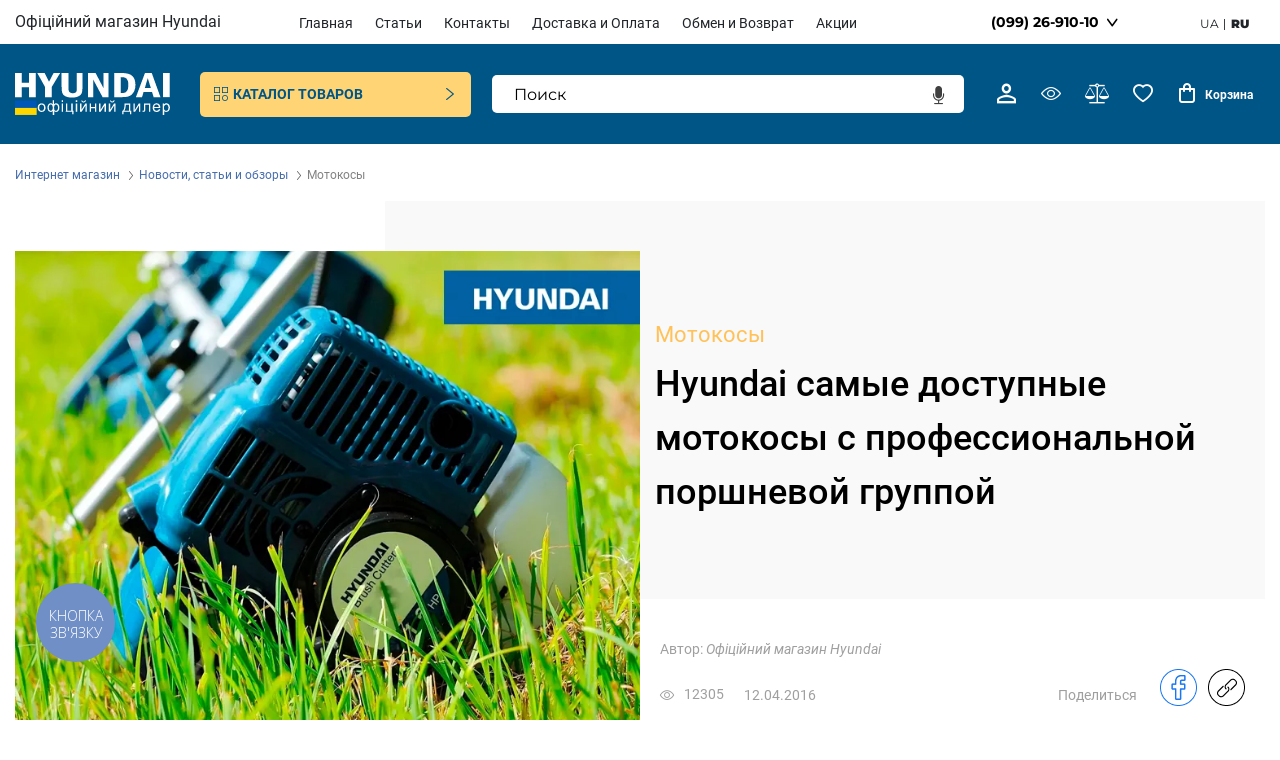

--- FILE ---
content_type: text/html; charset=UTF-8
request_url: https://hyundai-ukraine.com.ua/novosti/hyundai-samye-dostupnye-motokosy-s-professionalnoj-porshnevoj-gruppoj.html
body_size: 18938
content:
<!DOCTYPE html> <html lang="ru-RU"> <head> <meta charset="UTF-8"> <meta http-equiv="X-UA-Compatible" content="IE=edge"> <title>Hyundai самые доступные мотокосы с профессиональной поршневой группой  – Блог интернет-магазина Hyundai Ukraine</title> <meta name="description" content="Весна – время работы на даче и приусадебных территориях. Вместе с приятным времяпрепровождением на природе, рядом с цветами и зелеными растениями, нас, несомненно, ждет и нелегкий труд, ведь всевозможные сорняки так и норовят испортить легкое, весеннее настроение."> <meta name="keywords" content=""> <meta name="robots" content="index, follow"> <meta name="viewport" content="width=device-width, initial-scale=1.0, maximum-scale=5.0"> <meta name="content-language" content="ru-RU"> <link rel="canonical" href="https://hyundai-ukraine.com.ua/novosti/hyundai-samye-dostupnye-motokosy-s-professionalnoj-porshnevoj-gruppoj.html"> <link rel="alternate" hreflang="ru" href="https://hyundai-ukraine.com.ua/novosti/hyundai-samye-dostupnye-motokosy-s-professionalnoj-porshnevoj-gruppoj.html"> <link rel="alternate" hreflang="uk" href="https://hyundai-ukraine.com.ua/ua/novosti/hyundai-samye-dostupnye-motokosy-s-professionalnoj-porshnevoj-gruppoj.html"> <meta property="og:locale" content="ru-RU"> <meta property="og:type" content="page"> <meta property="og:site_name" content="Офіційний магазин Hyundai"> <meta property="og:title" content="Hyundai самые доступные мотокосы с профессиональной поршневой группой  – Блог интернет-магазина Hyundai Ukraine"> <meta property="og:url" content="https://hyundai-ukraine.com.ua/novosti/hyundai-samye-dostupnye-motokosy-s-professionalnoj-porshnevoj-gruppoj.html"> <meta property="og:image" content="https://hyundai-ukraine.com.ua/cache/hy/i/blog/glavnaya_1.1200x628.png"> <meta property="og:description" content="Весна – время работы на даче и приусадебных территориях. Вместе с приятным времяпрепровождением на природе, рядом с цветами и зелеными растениями, нас, несомненно, ждет и нелегкий труд, ведь всевозможные сорняки так и норовят испортить легкое, весеннее настроение."> <link rel="apple-touch-icon" sizes="180x180" href="/design/hyundai/ico/apple-touch-icon.png"> <link rel="icon" type="image/png" sizes="32x32" href="/design/hyundai/ico/favicon-32x32.png"> <link rel="icon" type="image/png" sizes="16x16" href="/design/hyundai/ico/favicon-16x16.png"> <link rel="manifest" href="/design/hyundai/ico/manifest.json"> <link rel="mask-icon" href="/design/hyundai/ico/safari-pinned-tab.svg" color="#115587"> <link rel="shortcut icon" href="/design/hyundai/ico/favicon.ico"> <meta name="apple-mobile-web-app-title" content="Офіційний магазин Hyundai"> <meta name="application-name" content="Офіційний магазин Hyundai"> <meta name="msapplication-TileColor" content="#115587"> <meta name="msapplication-config" content="/design/hyundai/ico/browserconfig.xml"> <meta name="theme-color" content="#ffffff"> <link href="/design/hyundai/assets/icons/fonts/hyundai.woff" as="font" type="font/woff" crossorigin="anonymous" rel="preload"/> <link href="/cache/minify/hyundai/css/bootstrap-main_style_1209969803.min.css" rel="stylesheet"> <link href="/cache/minify/hyundai/css/blog_4062474976.min.css" rel="stylesheet"><link href="/cache/minify/hyundai/css/comments_3679792800.min.css" rel="stylesheet"> <script >function _one(e,o,n){let t=0;function i(n){t||(t=1,o(n),e.split(" ").forEach(function(n){window.removeEventListener(n,i)}))}e.split(" ").forEach(function(n){window.addEventListener(n,i,{once:!0,capture:!0})}),n&&0<n&&setTimeout(()=>i(new Event("delay")),n)}function _uaction(n,e){_one("click scroll touchstart mousemove dom.start",n,e)}window.jQuery===undefined&&(window.jQueryReadyHandlers=[],window.$=window.jQuery=function(n){return window.jQueryReadyHandlers.push(n),window.$});</script> <script>(function(w,d,s,l,i){w[l]=w[l]||[];w[l].push({'gtm.start':
		new Date().getTime(),event:'gtm.js'});var f=d.getElementsByTagName(s)[0],
		j=d.createElement(s),dl=l!='dataLayer'?'&l='+l:'';j.async=true;j.src=
		'https://www.googletagmanager.com/gtm.js?id='+i+dl;f.parentNode.insertBefore(j,f);
		})(window,document,'script','dataLayer','GTM-MXSZQFD');
		window.dataLayer = window.dataLayer || [];
		function gtag(){ dataLayer.push(arguments) };
		
		
	

		
						
				
			
			
					
				gtag("config", "G-H2TSY6CPGG", {"transport_type":"beacon"});
			
				
		var google_tag_params = {"dynx_region":"Киев","PageUrl":"/novosti/hyundai-samye-dostupnye-motokosy-s-professionalnoj-porshnevoj-gruppoj.html","pageLang":"ru","dynx_pagetype":"blog"};
		function sendGtm(name, data = {}) {
			if (data.ecommerce)
				window.dataLayer.push({ "ecommerce": null });
			const ev = Object.assign({ event: name, pageLang: 'ru' }, data || {});
			window.dataLayer.push(ev);
					}
				
		
		sendGtm('page_view', {"page_url":"/novosti/hyundai-samye-dostupnye-motokosy-s-professionalnoj-porshnevoj-gruppoj.html","page_title":"Hyundai самые доступные мотокосы с профессиональной поршневой группой  – Блог интернет-магазина Hyundai Ukraine"});
	

	




</script> </head> <body class="BlogView scroll-load"> <div id="overlay"></div> <div class="header-wrap"> <div class="header dark"> <div class="top d-none d-xl-block"> <div class="d-flex container"> <div class="logo">Офіційний магазин Hyundai</div> <ul class="menu d-flex"> <li> <a class="link" href="/">Главная</a> </li> <li> <a class="link" href="/novosti.html">Статьи</a> </li> <li> <a class="link" href="/contact.html">Контакты</a> </li> <li> <a class="link" href="/oplata.html">Доставка и Оплата</a> </li> <li> <a class="link" href="/obmen-vozvrat.html">Обмен и Возврат</a> </li> <li> <a class="link" href="/aktsii.html">Акции</a> </li> </ul> <div class="right d-flex"> <div class="information phone-dropdown" data-jsload="toogle_phones"> <a class="gtm21" data-jsload="dropmenu" data-phone="KDA5OSkgMjYtOTEwLTEw" href="#" role="button">(099) xx-xxx-xx</a> <div class="dropmenu"> <ul class="numbers list-unstyled"> <li><i class="i-icon i-phone1"></i><a data-jsload="toogle_phones" data-phone="KDA5OSkgMjYtOTEwLTEw" href="#" role="button">(099) xx-xxx-xx</a></li> <li><a data-jsload="toogle_phones" data-phone="KDA5OCkgMjYtOTEwLTEw" href="#" role="button">(098) xx-xxx-xx</a></li> </ul> <ul class="schedule list-unstyled"> <li><i class="i-icon i-time"></i> <b>Время работы</b></li> <li>ПН - ПТ: 8:30 - 20:00</li> <li>СБ: 9:00 - 18:00</li> <li>ВС: 10:00 - 17:00</li> </ul> <div class="form"> <div class="title">Хотите, перезвоним Вам?</div> <button type="button" class="btn btn-outline-dark bingc-action-open-passive-form">Перезвоните мне</button> </div> </div> </div> <div class="language"> <ul class="d-flex"> <li><a href="/ua/novosti/hyundai-samye-dostupnye-motokosy-s-professionalnoj-porshnevoj-gruppoj.html" data-jsload="setlang" data-language="2">ua</a></li> <li><span class="active">ru</span></li> </ul> </div> </div> </div> </div> <div class="bottom"> <div class="container d-flex flex-sb"> <button class="catalog-btn d-xl-none" type="button" data-jsload="sidemenu" data-sidemenu="#mobile-menu"><i class="i-icon i-catalog_l"></i></button> <a href="/" class="logo d-xl-none" title="Офіційний магазин Hyundai"> <img src="https://hyundai-ukraine.com.ua/files/hy/logo/logo_white_small.svg" alt="Офіційний магазин Hyundai"> </a> <a href="/" class="logo d-none d-xl-block" title="Офіційний магазин Hyundai"> <img src="https://hyundai-ukraine.com.ua/files/hy/logo/logo_white.svg" alt="Офіційний магазин Hyundai"> </a> <button class="catalog-btn d-none d-xl-flex flex-v-center" type="button" onclick="API.menu.trigger('toggle')"><i class="i-icon i-catalog"></i> Каталог товаров <i class="i-icon i-arr-cat ml-auto"></i> </button> <div class="search d-none d-md-block"> <form action="/search.html" accept-charset="utf-8" class="d-flex flex-v-center form"> <input type="text" name="keyword" value="" maxlength="200" placeholder="Поиск" data-jsload="sitesearch" id="search_3a0219" autocomplete="off" autocapitalize="off" autocorrect="off"> <a href="#" data-jsload="voiceinp" data-input="#search_3a0219" class="voice"><i class="i-icon i-voice"></i></a> <a href="#" onclick="$('#search_3a0219').trigger('clear'); return false;" class="clean"><i class="i-icon i-x"></i></a> </form> </div> <div class="actions"> <ul class="d-flex"> <li class="d-none d-lg-block"> <a href="#" class="link"><i class="i-icon i-user"></i></a> <div class="header-menu user-menu"> <div class="close close-menu"><i class="i-icon i-x"></i></div> <div class="buttons d-flex"> <button type="button" class="btn btn-outline-dark" data-hash="L3VzZXIvbG9naW4uaHRtbA==">Войти</button> <button type="button" class="btn" data-hash="L3VzZXIvcmVnaXN0ZXIuaHRtbA==">Зарегистрироваться</button> </div> <ul> </ul> </div> </li> <li class="search-action d-md-none"> <a href="#" class="link"><i class="i-icon i-search inactive"></i><i class="i-icon i-close actived"></i></a> <div class="search"> <form action="/search.html" accept-charset="utf-8" class="d-flex flex-v-center form"> <input type="text" name="keyword" value="" maxlength="200" placeholder="Поиск" data-jsload="sitesearch" id="search_a85a4a" autocomplete="off" autocapitalize="off" autocorrect="off"> <a href="#" data-jsload="voiceinp" data-input="#search_a85a4a" class="voice"><i class="i-icon i-voice"></i></a> <a href="#" onclick="$('#search_a85a4a').trigger('clear'); return false;" class="clean"><i class="i-icon i-x"></i></a> </form> </div> </li> <li class="d-lg-none"> <a href="#mobile_phones_modal" data-toggle="modal" class="link gtm21"><i class="i-icon i-phone"></i></a> </li> <li class="d-none d-lg-block"> <a href="#" class="link"><i class="i-icon i-eye"></i></a> <div class="header-menu products-menu d-flex flex-col"> <div class="close close-menu"><i class="i-icon i-x"></i></div> <div class="header-menu_title">
		Последние просмотренные товары
	</div> <div class="products-list2 nice__scroll"> <div class="header-menu_mess">Пока история просмотров пуста</div> <p>Во время просмотра товаров - они будут тут отображены!</p> </div> </div> </li> <li id="compare_list_informer" class="d-none d-lg-block"> <span class="link"><i class="i-icon i-compare"></i></span> <div class="header-menu products-menu d-flex flex-col"> <div class="close close-menu"><i class="i-icon i-x"></i></div> <div class="header-menu_title">
									Сравнить товары
							</div> <div class="products-list2 nice__scroll"> <div class="header-menu_mess">Нет товаров в сравнении</div> <p>Добавляйте товары к сравнению характеристик и выбирайте самый подходящий вам товар</p> </div> </div> </li> <li id="favorite_list_informer" class="d-none d-lg-block"> <span class="link"><i class="i-icon i-fav"></i></span> <div class="header-menu products-menu d-flex flex-col"> <div class="close close-menu"><i class="i-icon i-x"></i></div> <div class="header-menu_title">
				Ваш список в избранном
			</div> <div class="products-list2 nice__scroll"> <div class="header-menu_mess">Список желаний пуст</div> <p>Добавляйте товары в список желаний, делитесь списками с друзьями и обсуждайте товары вместе</p> </div> </div> </li> <li id="cart_informer"> <span class="link"><i class="i-icon i-cart"></i> <i class="counter js-cart-items-count" style="display: none">0</i> <b class="d-none d-xl-inline">Корзина</b></span> <div class="header-menu products-menu small-menu"> <div class="close close-menu"><i class="i-icon i-x"></i></div> <div class="header-menu_title">
		Корзина
	</div> <div class="products-list2 text-center cart-menu-small"> <div class="header-menu_mess">Ваша корзина пуста</div> <p>Добавляйте понравившиеся товары в корзину</p> </div> </div> </li> </ul> </div> <div class="information phone-dropdown" data-jsload="toogle_phones"> <a class="gtm21" data-jsload="dropmenu" data-phone="KDA5OSkgMjYtOTEwLTEw" href="#" role="button">(099) xx-xxx-xx</a> <div class="dropmenu"> <ul class="numbers list-unstyled"> <li><i class="i-icon i-phone1"></i><a data-jsload="toogle_phones" data-phone="KDA5OSkgMjYtOTEwLTEw" href="#" role="button">(099) xx-xxx-xx</a></li> <li><a data-jsload="toogle_phones" data-phone="KDA5OCkgMjYtOTEwLTEw" href="#" role="button">(098) xx-xxx-xx</a></li> </ul> <ul class="schedule list-unstyled"> <li><i class="i-icon i-time"></i> <b>Время работы</b></li> <li>ПН - ПТ: 8:30 - 20:00</li> <li>СБ: 9:00 - 18:00</li> <li>ВС: 10:00 - 17:00</li> </ul> <div class="form"> <div class="title">Хотите, перезвоним Вам?</div> <button type="button" class="btn btn-outline-dark bingc-action-open-passive-form">Перезвоните мне</button> </div> </div> </div> </div> </div> <div class="catalog-menu-hidden"> <div class="container"> <div class="menu-fscr-top flex-v-center"> <button class="i-icon i-close btn btn-link" type="button" onclick="API.menu.trigger('toggle')"></button> <b>Офіційний магазин Hyundai</b> </div> <div class="catalog-menu d-none d-xl-block" id="catalog-menu"> <ul class="d-flex"> <li> <a href="/sadovaja-tehnika.html"> <div class="image d-flex flex-center"> <svg data-svg="svg3375491673" width="24.9" height="15.9" xmlns="http://www.w3.org/2000/svg" viewBox="0 0 24.9 15.9"><defs><style>.cls-1{fill:#1f4790;}</style></defs><path class="cls-1" d="m24.9,13.1c-.1-1-.9-1.9-1.9-2.2-.7-.2-1.3-.1-1.9.2-.4.2-.7.1-.9-.2-.2-.3-.4-.5-.6-.8-.3-.4-.7-.6-1.2-.6-.3,0-.5,0-.8,0v-.5c0,0,.1,0,.1,0,.7,0,1.1-.6,1.2-1.3,0-.3,0-.5,0-.8,0-1.1-.6-1.8-1.7-1.9-1,0-1.9-.2-2.9-.3-.8,0-1.5-.2-2.3-.2-.8,0-1.6.6-1.6,1.4,0,.6,0,1.2,0,1.8,0,.6.4,1.1.9,1.2.1,0,.2,0,.3,0v.5c-.6,0-1.2-.1-1.7.3,0,0,0,0-.1-.1-1.9-2.3-3.9-4.7-5.8-7-.6-.7-1.2-1.5-1.8-2.2-.5-.6-1.4-.6-1.9,0-.1.2-.2.4-.3.6v.4c.2.3.3.6.5.9,2,2.5,4.1,5,6.1,7.4.3.3.6.7.9,1-.1,0-.2,0-.3,0-1.1-.1-1.9.2-2.5,1.1-.7,1-.6,2.3.3,3.2.8.8,2.1,1,3.1.5.1,0,.2,0,.4,0,4.1,0,8.2,0,12.3,0,.1,0,.2,0,.3,0,.8.4,1.7.5,2.5,0,.9-.5,1.4-1.5,1.3-2.5Zm-13.8-5.5c0-.5,0-.9,0-1.4,0-.6.5-1,1-.9,1.7.2,3.4.4,5,.6.5,0,.8.4.8.9,0,.3,0,.6,0,.9,0,.4-.2.5-.6.5-1,0-1.9,0-2.9,0s-1.9,0-2.8,0c-.5,0-.6-.2-.6-.6Zm5.6,1.7c0,0-.1.2-.2.2,0,0-.2,0-.2,0-.6,0-1.1,0-1.7,0-.6,0-1.2,0-1.8,0,0,0-.2,0-.2,0,0,0-.2-.1-.2-.2,0,0,0-.2.2-.2,0,0,.2,0,.2,0,1.2,0,2.4,0,3.5,0,0,0,.1,0,.2,0,0,0,.2.1.2.2Zm-5.9,1c2.5,0,5.1,0,7.6,0,.2,0,.4,0,.5.2.2.2.3.4.5.7h-8.6c0-.3-.2-.5-.3-.8.1,0,.2,0,.4,0Zm-4,4.8c-1,0-1.8-.8-1.8-1.7,0-1,.8-1.7,1.8-1.7,1,0,1.7.8,1.7,1.7,0,1-.8,1.7-1.7,1.7Zm1.9-4C6.4,8.2,4,5.3,1.6,2.4c-.2-.2-.4-.5-.6-.7-.2-.3-.2-.6,0-.7.2-.2.5-.1.7.2,1.9,2.3,3.9,4.7,5.8,7,.7.9,1.5,1.8,2.2,2.7,0,.1.2.3.3.4-.4,0-.7,0-1,0,0,0-.2,0-.2-.1Zm.3,3.6c.4-.9.5-1.7,0-2.6h11.1c-.5.9-.5,1.7,0,2.6h-11.1Zm13.3.4c-1,0-1.7-.8-1.7-1.7,0-1,.8-1.7,1.7-1.7,1,0,1.7.8,1.8,1.7,0,1-.8,1.7-1.7,1.7Z"></path><path class="cls-1" d="m6.9,12.5c-.4,0-.8.3-.8.8,0,.4.3.8.8.8.4,0,.8-.4.8-.8,0-.4-.4-.8-.8-.8Z"></path><path class="cls-1" d="m22.4,12.5c-.4,0-.8.3-.8.8,0,.4.3.8.8.8.4,0,.8-.3.8-.8,0-.4-.3-.8-.8-.8Z"></path></svg> </div> <span>Садовая техника</span> <i class="i-icon i-angle-down"></i> </a> <div class="catalog-menu_cats d-flex flex-center"> <div class="spinner-border"></div> </div> </li> <li> <a href="/generatory.html"> <div class="image d-flex flex-center"> <svg data-svg="svg1596967589" width="22.5" height="18" xmlns="http://www.w3.org/2000/svg" viewBox="0 0 22.5 18"><defs><style>.cls-1{fill:#1f4790;}</style></defs><path class="cls-1" d="m6.8,15.8c0,.6,0,1.1,0,1.7,0,.4-.1.5-.5.5-.4,0-.8,0-1.2,0-.4,0-.5-.1-.5-.5,0-.6,0-1.1,0-1.7-.9-.1-1.6-.5-2.2-1.2,0,.1,0,.2,0,.3,0,.9,0,1.8,0,2.7,0,.4-.1.5-.5.5-.4,0-.9,0-1.3,0-.3,0-.5-.1-.5-.5C0,14,0,10.4,0,6.9c0-.1,0-.3.2-.4.4-.4.8-.8,1.2-1.2.1-.1.2-.2.2-.4,0-1.3,0-2.7,0-4,0-.4.1-.5.5-.5.4,0,.8,0,1.3,0,.3,0,.5.1.5.5,0,.8,0,1.5,0,2.3,0,0,0,.2,0,.3,0,0,0,0,0,0,0,0,.1-.1.2-.2.2-.4.4-.7.5-1.1,0-.2.2-.3.5-.3.4,0,.7,0,1.1,0,0-.4.2-.8.3-1.1,0-.3.2-.4.5-.4.6,0,1.1,0,1.7,0,.3,0,.4,0,.5.4,0,.4.2.7.3,1.1,0,0,0,0,0,0h.5c0-.4.2-.8.3-1.1,0-.3.2-.4.5-.4.9,0,1.9,0,2.8,0,.3,0,.4,0,.5.4,0,.2,0,.4.1.6,0,.2,0,.4.1.6,0,0,.2,0,.2,0,1,0,2.1,0,3.1,0,.2,0,.4,0,.5.3.2.4.3.7.5,1,0,0,.1.1.2.2,0,0,0,0,0,0,0-.5,0-.9,0-1.4,0-.5,0-1,0-1.5,0-.3.1-.5.5-.5.4,0,.8,0,1.3,0,.4,0,.5.1.5.5,0,2.2,0,4.5,0,6.7,0,1.6,0,3.3,0,4.9,0,.2,0,.3.2.4,1.1.8,1.6,2.2,1.1,3.5-.5,1.3-1.7,2.1-3.1,2-1.3-.1-2.2-.8-2.6-2.1,0-.1,0-.2-.2-.2-3.2,0-6.4,0-9.6,0,0,0,0,0-.1,0Zm12-11.6H3.8v5.6h15v-5.6Zm-2.2,10.1c-.1,0-.2,0-.3,0-3.8,0-7.5,0-11.3,0-1.2,0-2-.8-2-2,0-1.5,0-3.1,0-4.6,0,0,0-.2,0-.2-.3,0-.5,0-.8.1v.2c0,1.5,0,3,0,4.5,0,1.6,1.1,2.8,2.8,2.8,3.7,0,7.5,0,11.2,0,0,0,.2,0,.2,0,0-.3,0-.5,0-.8Zm-6.1-3.7v3h4.5v-3h-4.5Zm6.7,4.5c0,1.2,1,2.2,2.2,2.2,1.3,0,2.3-1,2.3-2.3,0-1.2-1-2.2-2.3-2.2-1.2,0-2.2,1-2.2,2.3Zm.5-11.7c0-.2-.2-.3-.3-.5,0-.2-.2-.2-.4-.2-3.4,0-6.8,0-10.2,0-.6,0-1.1,0-1.7,0,0,0-.2,0-.2,0-.1.2-.2.4-.3.7h13Zm2.5,8.7V.8h-.7v11.2c.2,0,.5,0,.7,0Zm-4.5-1.6v3c.3,0,.5,0,.8,0,.2,0,.4,0,.5-.2.2-.2.4-.5.6-.6.3-.2.7-.4,1.1-.6v-1.5h-3Zm-7.5,0H3.8v1.5h4.5v-1.5Zm-4.4,2.2c0,0,0,.1,0,.2.2.4.6.6,1,.6,1.6,0,3.1,0,4.7,0,0,0,.1,0,.1,0v-3h-.7c0,.6,0,1.2,0,1.7,0,.4-.1.5-.5.5-1.5,0-2.9,0-4.4,0h-.3Zm-2.3-3.8c0,0,0-.2,0-.2,0-.5,0-1,0-1.5,0-.4.1-.5.5-.5.1,0,.3,0,.4,0,.3,0,.5-.2.6-.4,0-.2,0-.5-.3-.6-.2-.1-.7-.1-.8,0-.4.4-.7.7-1.1,1.1,0,0-.1.2-.1.3,0,.6,0,1.2,0,1.7,0,0,0,.1,0,.2h.7Zm-.7.8v4.1h.7v-4.1h-.7ZM2.3,1.1v3.7c.3,0,.5,0,.7.1V1.1h-.7Zm-.8,16.1v-2.6h-.7v2.6h.7ZM10.6,1.9h2.8c0-.3-.1-.5-.2-.7h-2.4c0,.2-.1.5-.2.7Zm-5.4,13.9v1.5h.7v-1.5h-.7ZM8.5,1.9c0-.3-.1-.5-.2-.7h-1.3c0,.2-.1.5-.2.7h1.7Z"></path><path class="cls-1" d="m18,6.4c0,.8-.7,1.5-1.5,1.5-.8,0-1.5-.7-1.5-1.5,0-.8.7-1.5,1.5-1.5.8,0,1.5.7,1.5,1.5Zm-.8,0c0-.4-.3-.7-.8-.7-.4,0-.7.3-.7.7,0,.4.3.8.8.8.4,0,.7-.4.7-.8Z"></path><path class="cls-1" d="m16.1,8.6c0,.2-.2.4-.4.4-.2,0-.4-.2-.4-.4,0-.2.2-.4.4-.4.2,0,.4.2.4.4Z"></path><path class="cls-1" d="m17.3,9c-.2,0-.4-.2-.4-.4,0-.2.2-.4.4-.4.2,0,.4.2.4.4,0,.2-.2.4-.4.4Z"></path><path class="cls-1" d="m20.7,15c0,.6-.5,1.1-1.1,1.1-.6,0-1.1-.5-1.1-1.1,0-.6.5-1.1,1.1-1.1.6,0,1.1.5,1.1,1.1Zm-1.1.4c.2,0,.4-.2.4-.4,0-.2-.2-.4-.4-.4-.2,0-.4.2-.4.4,0,.2.2.4.4.4Z"></path></svg> </div> <span>Генераторы</span> <i class="i-icon i-angle-down"></i> </a> <div class="catalog-menu_cats d-flex flex-center"> <div class="spinner-border"></div> </div> </li> <li> <a href="/motopompu.html"> <div class="image d-flex flex-center"> <svg data-svg="svg4253563831" width="23.1" height="16.9" xmlns="http://www.w3.org/2000/svg" viewBox="0 0 23.1 16.9"><defs><style>.cls-1{fill:#1f4790;}</style></defs><path class="cls-1" d="m9.6,14.4H3.9v-1.9h-1.4v1H0v-6.3h2.4v1h1.4V2.4h-1V0h6.3v2.4h-1v3.4h1.5c.3-.4.6-.8.9-1.2.3-.4.7-.7,1.1-1,.3-.2.6-.2.9-.2,2.5,0,5.1,0,7.6,0,1.3,0,2.4.8,2.8,2,0,.3.1.6.1.9,0,2.6,0,5.1,0,7.7,0,1.3-.8,2.4-2,2.8-.3,0-.6.1-.8.1-2.6,0-5.1,0-7.7,0-.4,0-.8-.2-1.1-.4-.5-.3-.9-.8-1.2-1.3-.2-.2-.4-.5-.5-.8Zm3.4-3.8h6.3v1h-6.3v1h6.3v1h-6.3v1h6.3v1h-6.3v.5h6.7V4.3h-6.7v.5h6.3v1h-6.3v1h6.3v1h-6.3v1h6.3v1h-6.3v1Zm-5.8-.5V2.4h-2.4v11.1h4.3v-6.7h-1v3.4h-1Zm4.8,5.6s0,0,0,0V4.5s0,0,0,0c-.1.1-.3.2-.4.3-.6.6-1,1.2-1.4,1.9,0,0,0,0,0,.1,0,2,0,4.1,0,6.1,0,.2,0,.3.1.5.4.6.8,1.2,1.3,1.7.1.1.3.3.4.4Zm8.7.1s0,0,0,0c.8-.2,1.4-1,1.4-1.8,0-2.6,0-5.1,0-7.7,0-.7-.3-1.2-.8-1.6-.2-.1-.4-.2-.6-.3v11.4ZM2.4,11.6h1.4v-2.4h-1.4v2.4ZM3.9,1.4h4.3v-.5H3.9v.5Zm-2.4,6.8h-.5v4.3h.5v-4.3Z"></path></svg> </div> <span>Мотопомпы</span> <i class="i-icon i-angle-down"></i> </a> <div class="catalog-menu_cats d-flex flex-center"> <div class="spinner-border"></div> </div> </li> <li> <a href="/elektroinstrument.html"> <div class="image d-flex flex-center"> <svg data-svg="svg2022316146" width="25.5" height="21.5" xmlns="http://www.w3.org/2000/svg" viewBox="0 0 25.5 21.5"><defs><style>.cls-1{fill:#1f4790;}</style></defs><path class="cls-1" d="m24.8,2.4c-.9-.4-1.8-.5-2.8-.4-.3,0-.5.2-.8.4,0,0-.1.1-.2.1-.4,0-.7,0-1.1,0,0-.8-.5-1.1-1.2-1.2-.4,0-.8-.1-1.1-.2,0,0-.2-.1-.2-.2-.1-.6-.5-.9-1.1-.9C12,0,7.9,0,3.7,0c-.3,0-.6,0-.9.2-.4.3-.8.4-1.3.5-.8.1-1.3.5-1.5,1.3v4.1c.2.8.8,1.1,1.5,1.3.5,0,.9.2,1.3.5.2.1.4.2.6.3,0,0,0,.2,0,.3-.7,2.6-1.4,5.1-2.1,7.7,0,.2-.1.3-.4.3-.5,0-.7.4-.9.7v3.6c.2.6.7.8,1.3.8,2.7,0,5.4,0,8.1,0s.6,0,.8,0c.5,0,.9-.4.9-.9,0-1.1,0-2.2,0-3.3,0-.5-.4-.8-.8-.9-.2,0-.4,0-.6,0-1.3-.2-2.3-1.5-2.1-2.8.1-.8.4-1.5.6-2.2,0,0,.2-.1.3-.1.5,0,1,0,1.6,0s.7-.2.7-.8c0-.4,0-.9,0-1.3,0-.6.7-1,1.3-1,1.4,0,2.8,0,4.3,0s.6,0,.8-.3c.2-.2.3-.5.4-.8.4,0,1-.2,1.5-.3.5,0,.9-.3.9-.9,0,0,0-.1,0-.2.2,0,.5,0,.7,0,.3,0,.5,0,.6.2.1.1.3.2.5.3,1,0,2.1,0,3-.4.3-.1.4-.4.6-.6,0,0,0,0,0,0v-1.8c0-.3-.3-.6-.7-.7ZM2,6.5c-.2,0-.5-.1-.7-.2-.3,0-.4-.3-.4-.5,0-1.2,0-2.3,0-3.5,0-.3.1-.5.4-.5.2,0,.4-.1.7-.2v4.9Zm5.9,2c-.4,1.4-.8,2.9-1.2,4.3-.3,1.3,0,2.4.8,3.4,0,0,0,0,.2.2h-.4c-.9,0-1.8,0-2.7,0-.3,0-.5.2-.5.5s.2.4.5.5h5.6v3.1H1v-3.1c.3,0,.6,0,.9,0,.3,0,.5,0,.7,0,.2,0,.4-.2.4-.5,0-.3-.2-.4-.4-.4-.1,0-.3,0-.4,0,.8-2.8,1.5-5.5,2.3-8.2h3.6c0,.1,0,.2,0,.3Zm1.7,1.7h-1.2c.2-.7.4-1.3.5-1.9,0,0,.1-.1.2-.1.3,0,.5,0,.9,0-.4.7-.5,1.4-.4,2.1Zm7.7-4.2v-1c0-.1,0-.3,0-.4,0-.3-.2-.5-.5-.5-.3,0-.5.2-.5.5,0,.5,0,1,0,1.6v1H3.9c-.7,0-.8-.1-.8-.8V1.7c0-.5.2-.7.7-.7h12.4c0,0,.1,0,.3,0v.8c0,.3,0,.5,0,.8,0,.3.2.4.4.4s.4-.1.5-.4c0-.2,0-.3,0-.5.5,0,1,.2,1.4.3,0,0,.1.1.1.2,0,1,0,2.1,0,3.1-.5.1-1,.2-1.6.3Zm3.6-1.4h-1v-1.1h1v1.1Zm3.4.2c-.8.3-1.6.3-2.4.3v-2.1c.9,0,1.7,0,2.5.3,0,0,.1.2.1.2,0,.3,0,.6,0,.9,0,.2,0,.2-.2.3Z"></path><path class="cls-1" d="m5.8,3.5c-.4,0-.8,0-1.2,0-.3,0-.5-.2-.6-.5,0-.3.2-.5.5-.5.8,0,1.7,0,2.5,0,.3,0,.5.2.5.5,0,.3-.2.4-.5.4-.4,0-.8,0-1.2,0Z"></path><path class="cls-1" d="m5.9,5.6c-.4,0-.8,0-1.2,0-.3,0-.5-.2-.5-.5,0-.3.2-.5.5-.5.8,0,1.6,0,2.5,0,.3,0,.5.2.5.5,0,.3-.2.5-.5.5-.4,0-.8,0-1.2,0Z"></path><path class="cls-1" d="m14.6,3.5c-.5,0-.7-.1-.7-.5,0-.3.2-.5.7-.5.1,0,.2,0,.3,0,.3,0,.4.2.4.5,0,.3-.2.4-.4.4,0,0-.2,0-.3,0Z"></path><path class="cls-1" d="m14.6,5.6c0,0-.2,0-.3,0-.3,0-.4-.2-.5-.4,0-.3.1-.5.4-.5.2,0,.4,0,.6,0,.3,0,.4.2.4.5,0,.3-.2.4-.5.4,0,0-.2,0-.3,0Z"></path></svg> </div> <span>Электроинструмент</span> <i class="i-icon i-angle-down"></i> </a> <div class="catalog-menu_cats d-flex flex-center"> <div class="spinner-border"></div> </div> </li> <li> <a href="/stroitelnaya-tehnika.html"> <div class="image d-flex flex-center"> <svg data-svg="svg43809919" width="22.8" height="22.8" xmlns="http://www.w3.org/2000/svg" viewBox="0 0 22.8 22.8"><defs><style>.cls-1{fill:#1f4790;}</style></defs><path class="cls-1" d="m21.7,3.9c-.9,0-1.8,0-2.8,0-.5,0-.8.2-1,.6,0,0-.1.1-.2.1-.3,0-.7,0-1,0-.1-.6-.4-.8-1-.8h-.4c0-.8,0-1.7,0-2.5,0-.8-.5-1.3-1.3-1.3-1.7,0-3.4,0-5,0-.8,0-1.3.5-1.3,1.3,0,.7,0,1.5,0,2.2v.2c-1.1,0-1.3.2-1.4.8-.3,0-.7,0-1,0,0,0-.1,0-.2-.1-.2-.4-.6-.6-1-.6-.9,0-1.9,0-2.8,0C.5,3.9,0,4.4,0,5c0,.4,0,.9,0,1.3,0,.7.4,1.1,1.1,1.1.9,0,1.8,0,2.8,0,.5,0,.8-.2,1-.6,0,0,0-.1.1-.1.4,0,.7,0,1.1,0,0,.7.3,1,1,1h.4c0,.3,0,.5,0,.7,0,.5.3.8.9.9,0,0,0,.1,0,.2,0,.4,0,.8,0,1.2.2,1,.4,2,.6,3,0,.4.3.7.6.8.1,0,.2.2.2.3,0,1.7,0,3.3,0,5,0,.7,0,1.2.5,1.8,0,.1.2.3.2.4h-.3c-1.3,0-2.7,0-4,0-.3,0-.4.1-.4.4,0,.2.2.4.4.4,0,0,0,0,0,0,3.3,0,6.7,0,10,0,0,0,.2,0,.2,0,.2,0,.3-.2.3-.4,0-.2-.1-.3-.3-.4,0,0-.1,0-.2,0-1.3,0-2.6,0-3.9,0h-.3c.2-.3.4-.6.5-.9.2-.2.2-.5.2-.8,0-1.8,0-3.7,0-5.5,0-.2,0-.3.2-.4.3-.2.5-.5.6-.8.1-.7.2-1.4.4-2.1.2-.7.2-1.4.2-2.1,0,0,0-.1,0-.2.7,0,.9-.4.9-1,0-.2,0-.4,0-.5.4,0,.7,0,1-.2.4-.1.4-.5.4-.9.4,0,.7,0,1,0,0,0,.1,0,.2.1.2.4.6.6,1,.6.9,0,1.9,0,2.8,0,.7,0,1.1-.5,1.1-1.1,0-.4,0-.9,0-1.3,0-.7-.5-1.1-1.2-1.1ZM4.3,6.3c0,.3-.1.4-.4.4-.5,0-.9,0-1.4,0-.5,0-.9,0-1.4,0-.3,0-.4-.1-.4-.4,0-.4,0-.8,0-1.3,0-.3.1-.4.4-.4.9,0,1.8,0,2.8,0,.3,0,.4.1.4.4,0,.4,0,.9,0,1.3Zm1.8-.3h-1v-.7h1v.7Zm1.4,1c-.2,0-.4,0-.6,0,0,0-.1,0-.1-.1,0-.7,0-1.5,0-2.2,0,0,0-.1.1-.1.2,0,.4,0,.6,0v2.5ZM12.7.7c0,.3,0,.7,0,1,0,.2-.1.3-.3.3-.6,0-1.2,0-1.8,0-.2,0-.3-.1-.3-.4,0-.3,0-.6,0-1h2.5Zm-.4,14.3c0,1.8,0,3.6,0,5.4,0,.1,0,.3-.1.4-.2.4-.5.8-.7,1.2-.1-.2-.3-.5-.4-.7-.4-.5-.5-1-.4-1.6,0-1.6,0-3.1,0-4.7v-.3h1.7v.3Zm.9-2.5c0,.3-.1.7-.2,1,0,.3-.3.5-.6.5-.7,0-1.4,0-2.1,0-.3,0-.5-.2-.6-.5-.2-1-.4-2-.6-2.9,0-.4,0-.8,0-1.1,0-.2.1-.2.3-.2.6,0,1.3,0,1.9,0,.6,0,1.3,0,1.9,0,.3,0,.3,0,.3.3,0,1-.2,2-.4,3Zm1-4c-1.9,0-3.8,0-5.6,0-.3,0-.3,0-.3-.3,0-2.3,0-4.6,0-6.9,0-.5.2-.7.7-.7.2,0,.3,0,.5,0,0,.3,0,.6,0,.9,0,.7.5,1.1,1.1,1.1.6,0,1.1,0,1.7,0,.7,0,1.1-.5,1.1-1.1,0-.3,0-.6,0-.9.2,0,.5,0,.7,0,.3,0,.4.2.5.5,0,0,0,.1,0,.2,0,2.3,0,4.6,0,6.9,0,.3,0,.3-.3.3Zm1.7-1.7c0,0,0,.1-.1.1-.2,0-.4,0-.6,0v-2.5c.2,0,.4,0,.6,0,0,0,.1,0,.1.1,0,.7,0,1.5,0,2.2Zm1.8-.8h-1v-.7h1v.7Zm4.4.3c0,.3-.1.4-.4.4-.9,0-1.8,0-2.8,0-.3,0-.4-.1-.4-.4,0-.4,0-.8,0-1.3,0-.3.1-.4.4-.4.5,0,.9,0,1.4,0s.9,0,1.4,0c.3,0,.4.1.4.4,0,.4,0,.8,0,1.3Z"></path></svg> </div> <span>Строительная техника</span> <i class="i-icon i-angle-down"></i> </a> <div class="catalog-menu_cats d-flex flex-center"> <div class="spinner-border"></div> </div> </li> <li> <a href="/avtotovari.html"> <div class="image d-flex flex-center"> <svg data-svg="svg3432563297" width="21.1" height="21.1" xmlns="http://www.w3.org/2000/svg" viewBox="0 0 21.1 21.1"><defs><style>.cls-1{fill:#1f4790;}</style></defs><path class="cls-1" d="m11.2,0c.4,0,.8,0,1.2.2,2.2.4,4.1,1.4,5.7,3,1.5,1.5,2.5,3.3,2.9,5.4,1.1,5.5-2.4,10.9-7.8,12.2-5.3,1.3-10.6-1.6-12.5-6.7-.3-.9-.5-1.8-.6-2.8,0,0,0-.1,0-.2,0-.4,0-.8,0-1.2,0,0,0-.1,0-.2,0-.4,0-.8.2-1.2.4-2.1,1.4-3.9,2.9-5.4C4.6,1.5,6.5.5,8.7.2c.4,0,.8-.1,1.2-.2.4,0,.8,0,1.2,0Zm-.6.8C5.2.8.8,5.2.8,10.6c0,5.4,4.4,9.7,9.7,9.7,5.4,0,9.8-4.4,9.7-9.7,0-5.4-4.4-9.7-9.7-9.7Z"></path><path class="cls-1" d="m10.6,4.1c3.6,0,6.5,2.9,6.5,6.5,0,3.6-2.9,6.5-6.5,6.5-3.6,0-6.5-2.9-6.5-6.5,0-3.6,2.9-6.5,6.5-6.5Zm-4.7,9.6c.5-.3,1-.5,1.5-.8.4-.2.8-.4,1.2-.6.6-.2,1.3.2,1.4.8,0,.5,0,1.1.1,1.6,0,.5,0,1,0,1.4h.6s0,0,0,0c0-.7,0-1.5.1-2.2,0-.3,0-.6.1-.9.2-.7.9-.9,1.6-.6.6.3,1.2.6,1.7.9.3.1.5.3.8.4.1-.2.2-.4.3-.6,0,0-.1,0-.2-.1-.7-.5-1.4-.9-2.1-1.4-.2-.1-.4-.3-.5-.5-.3-.5,0-1.1.5-1.4.7-.5,1.4-1,2.2-1.4,0,0,.1,0,.2-.1-.1-.2-.2-.4-.3-.6-.7.3-1.3.7-2,1-.3.1-.5.3-.8.4-.6.2-1.3-.2-1.4-.8,0-.5,0-1.1-.1-1.6,0-.5,0-1,0-1.5h-.7c0,.9,0,1.9-.2,2.8,0,.2,0,.5-.2.7-.3.5-.9.6-1.5.3-.8-.4-1.5-.8-2.3-1.2,0,0-.1,0-.2,0-.1.2-.2.4-.3.6,0,0,.1,0,.2.1.7.5,1.4.9,2.2,1.4.8.5.8,1.5,0,2-.6.4-1.1.8-1.7,1.1-.2.1-.4.3-.6.4.1.2.2.4.3.6Zm3.5-8.6c-1.2.3-2.2.8-3,1.7,0,0,0,0,0,0,.8.4,1.6.8,2.3,1.2.2.1.4,0,.5-.3,0-.9.1-1.8.2-2.7Zm5.4,1.7c-.8-.9-1.8-1.5-3-1.7,0,.4,0,.8,0,1.2,0,.5,0,1,0,1.4,0,.3.2.4.4.3.8-.4,1.6-.8,2.4-1.2Zm-3,9.3c1.2-.3,2.2-.8,3-1.7-.8-.4-1.5-.8-2.3-1.2,0,0,0,0-.1,0-.2,0-.4,0-.4.3,0,.2,0,.4,0,.5,0,.7,0,1.4-.1,2.2Zm-2.4,0c0,0,0-.1,0-.2,0-.8,0-1.6-.1-2.4,0-.4-.2-.5-.5-.3-.7.4-1.4.7-2.1,1.1,0,0-.1,0-.2.1.6.8,2.2,1.7,3,1.7Zm-4.2-3.8s0,0,.1,0c.7-.5,1.4-.9,2.1-1.4.2-.2.2-.4,0-.5-.4-.3-.8-.5-1.2-.8-.3-.2-.7-.4-1-.7-.4.8-.4,2.6,0,3.5Zm10.7,0c.4-1.2.4-2.3,0-3.5,0,0,0,0,0,0-.7.5-1.4.9-2.1,1.4-.3.2-.3.4,0,.6.6.4,1.2.8,1.8,1.2.1,0,.3.2.4.3Z"></path></svg> </div> <span>Автотовары</span> <i class="i-icon i-angle-down"></i> </a> <div class="catalog-menu_cats d-flex flex-center"> <div class="spinner-border"></div> </div> </li> </ul> </div> </div> </div> </div> </div> <div id="content-page"> <nav class="breadcrumbs js-breadcrumbs" aria-label="Breadcrumb"> <div class="container"> <ul class="list-unstyled d-flex flex-v-center"> <li> <a href="/">Интернет магазин</a> </li> <li> <a href="/novosti.html">Новости, статьи и обзоры</a> </li> <li>
											Мотокосы
										</li> </ul> </div> </nav> <div class="container"> <div class="article"> <div class="blog section-margin-top row no-gutters"> <div class="col col-12 col-md-6 d-flex flex-v-center blog-image"> <picture class="image-tag"><source media="(max-width: 400px)" srcset="https://hyundai-ukraine.com.ua/cache/hy/i/blog/glavnaya_1.400x.png"><source media="(max-width: 400px)" type="image/webp" srcset="https://hyundai-ukraine.com.ua/cache/hy/i/blog/glavnaya_1.400x.png.webp"><source type="image/webp" srcset="https://hyundai-ukraine.com.ua/cache/hy/i/blog/glavnaya_1.768x.png.webp"><img alt="Hyundai самые доступные мотокосы с профессиональной поршневой группой " title="Hyundai самые доступные мотокосы с профессиональной поршневой группой " width="768" height="577" loading="lazy" src="https://hyundai-ukraine.com.ua/cache/hy/i/blog/glavnaya_1.768x.png"></picture> </div> <div class="col col-12 col-md-6 d-flex flex-col author"> <div class="cat">Мотокосы</div> <h1 class="title" data-adm-post="17" >Hyundai самые доступные мотокосы с профессиональной поршневой группой </h1> <div class="author-info info d-flex flex-wrap"> <div class="d-flex flex-col flex-v-center author-col"> <div class="name">Автор: <i>Офіційний магазин Hyundai</i></div> </div> <div class="d-flex flex-grow flex-wrap flex-v-center relative"> <div class="views"> <i class="i-icon i-view"></i> <span>12305</span> </div> <div class="date">12.04.2016</div> <div class="share d-flex flex-v-center"> <div class="lb">Поделиться</div> <ul class="list-inline m-0"> <li class="list-inline-item"> <a href="https://www.facebook.com/sharer/sharer.php?u=https%3A%2F%2Fhyundai-ukraine.com.ua%2Fnovosti%2Fhyundai-samye-dostupnye-motokosy-s-professionalnoj-porshnevoj-gruppoj.html&t=Hyundai+%D1%81%D0%B0%D0%BC%D1%8B%D0%B5+%D0%B4%D0%BE%D1%81%D1%82%D1%83%D0%BF%D0%BD%D1%8B%D0%B5+%D0%BC%D0%BE%D1%82%D0%BE%D0%BA%D0%BE%D1%81%D1%8B+%D1%81+%D0%BF%D1%80%D0%BE%D1%84%D0%B5%D1%81%D1%81%D0%B8%D0%BE%D0%BD%D0%B0%D0%BB%D1%8C%D0%BD%D0%BE%D0%B9+%D0%BF%D0%BE%D1%80%D1%88%D0%BD%D0%B5%D0%B2%D0%BE%D0%B9+%D0%B3%D1%80%D1%83%D0%BF%D0%BF%D0%BE%D0%B9++%E2%80%93+%D0%91%D0%BB%D0%BE%D0%B3+%D0%B8%D0%BD%D1%82%D0%B5%D1%80%D0%BD%D0%B5%D1%82-%D0%BC%D0%B0%D0%B3%D0%B0%D0%B7%D0%B8%D0%BD%D0%B0+Hyundai+Ukraine+%E2%80%94+%D0%91%D0%BB%D0%BE%D0%B3+%D0%B8%D0%BD%D1%82%D0%B5%D1%80%D0%BD%D0%B5%D1%82-%D0%BC%D0%B0%D0%B3%D0%B0%D0%B7%D0%B8%D0%BD%D0%B0+hyundai-ukraine." data-jsload="open_link" title="Поделится в facebook" target="_blank" rel="nofollow"> <i class="i-image i-image-fb2"></i> </a> </li> <li class="list-inline-item"> <div class="dropdown"> <a href="#" data-jsload="dropmenu"><i class="i-image i-image-link"></i></a> <ul class="dropmenu dropdown-menu dropdown-menu-right dropdown-menu-arrow"> <li class="dropdown-header">
						Поделиться ссылкой
						<button class="btn d-md-none" type="button" data-jsload="copy_link" data-target="#copy_6973b185d8019"><i class="i-icon i-copy"></i></button> </li> <li class="d-none d-md-block"> <div class="input-group"> <div class="input-group-prepend"> <button class="btn btn-outline-dark btn-outline-input" type="button" data-jsload="copy_link" data-target="#copy_6973b185d8019"><i class="i-icon i-copy"></i></button> </div> <input id="copy_6973b185d8019" type="text" class="form-control" value="https://hyundai-ukraine.com.ua/novosti/hyundai-samye-dostupnye-motokosy-s-professionalnoj-porshnevoj-gruppoj.html" readonly> </div> </li> </ul> </div> </li> </ul> </div> </div> </div> </div> </div> <div class="article-wrapper"> <div class="intro section-margin">* * *</div> <div class="row no-gutters"> <div class="text col-lg-10 offset-lg-1 col-xl-8 offset-xl-2" data-jsload="rtable"> <p style="text-align: justify;"><span style="font-size: medium;">Бесспорно, работа на территории возле дома очень тяжелая. Она достаточно утомительна и занимает огромное количество затрат по времени, особенно, если вы до сих пор пользуетесь старыми девайсами &ndash; тяпкой или косой. Гораздо рациональней использовать современную садовую технику &ndash; мотокосу или триммер. Эти инструменты помогут выполнить работу максимально быстро, и что самое главное, с минимальными трудом для садовода.</span></p> <p style="text-align: justify;"><span style="font-size: medium;">Если вы хотите обзавестись функциональной садовой техникой высокого качества, которая характеризуется демократичной ценой и долговечностью, настоятельно рекомендуем обратить внимание на мотокосы от всемирно известного производителя Hyundai. С представленной техникой, в Украину наконец-то пришла культура аккуратных обочин, парков и дачных участков с ровным газоном.</span></p> <p style="text-align: justify;"><span style="font-size: medium;">Мотокоса от производителя Hyundai &ndash; лучший помощник садовода по поддержанию порядка на участке. В имеющейся линейке мотокос Hyundai представлены модели с двухтактным бензиновым и электрическим двигателями. Все без исключения мотокосы характеризуются оптимальным соотношением мощности на килограмм веса. Условно все <a href="/motokosy.html">косы для травы Hyundai</a> можно разделить на три группы: триммеры, мотокосы для бытового использования, а так же фермерские мотокосы. </span></p> <p><span style="font-size: medium;"><picture class="image-tag"><source media="(max-width: 576px)" srcset="https://hyundai-ukraine.com.ua/cache/hy/i/uploads/.thumbs/edcc0528d34189221ec5d04c1168bd30100000.560x.jpg"><source media="(max-width: 576px)" type="image/webp" srcset="https://hyundai-ukraine.com.ua/cache/hy/i/uploads/.thumbs/edcc0528d34189221ec5d04c1168bd30100000.560x.jpg.webp"><source media="(min-width: 577px) and (max-width: 768px)" srcset="https://hyundai-ukraine.com.ua/cache/hy/i/uploads/.thumbs/edcc0528d34189221ec5d04c1168bd30100000.740x.jpg"><source media="(min-width: 577px) and (max-width: 768px)" type="image/webp" srcset="https://hyundai-ukraine.com.ua/cache/hy/i/uploads/.thumbs/edcc0528d34189221ec5d04c1168bd30100000.740x.jpg.webp"><source type="image/webp" srcset="https://hyundai-ukraine.com.ua/cache/hy/i/uploads/.thumbs/edcc0528d34189221ec5d04c1168bd30100000.940x.jpg.webp"><img width="940" height="278" loading="lazy" src="https://hyundai-ukraine.com.ua/cache/hy/i/uploads/.thumbs/edcc0528d34189221ec5d04c1168bd30100000.940x.jpg"></picture> </span></p> <p> </p> <p style="text-align: justify;"><span style="font-size: medium;"><a href="/motokosy-eletricheskie.html"><strong>Электрокосы </strong><strong>Hyundai</strong></a> были созданы специально для выполнения скашивания растительности в малодоступных местах на территории возле дома. При помощи триммера траву вблизи забора или клумбы, под скамьей и кустом, вы сможете убрать очень быстро, даже в условиях сложного, неровного участка, уклоном больше 15?.</span></p> <p style="text-align: justify;"><strong><span style="font-size: medium;">Основные характеристики триммеров от компании Hyundai:</span></strong></p> <ul> <li><span style="font-size: medium;">в качестве режущего элемента, в инструменте используется прочная и надежная леска, которая способна стричь и обычную, и очень жесткую траву;</span></li> <li><span style="font-size: medium; text-align: justify;">возможность работать в условиях тесного, небольшого пространства, благодаря специальной конструкции инструмента, который состоит из специального, выгнутого вала и петлеобразной ручки;</span></li> <li><span style="font-size: medium; text-align: justify;">идеальное сочетание продуманной конструкции и высокой продуктивности агрегата, позволяет выполнять стрижку растений возле изгородей или кустов, вдоль бордюров и скамеек.</span></li> </ul> <p style="text-align: justify;"><span style="font-size: medium;">К группе электрических триммеров относятся модели инструмента Z 700 и Z 1000 с электродвигателями, мощность которых составляет 700 Вт и 1000 Вт соответственно. <a href="/motokosy-eletricheskie.html">Триммеры Hyundai</a> Z 700 и Z 1000, работающие от электросети, оснащены эргономичными рукоятками со специальным, антискользящим покрытием, что обеспечивает максимальную антивибрационную защиту. Так же представленные инструменты характеризуются наличием наплечного ременного устройства и полуавтоматизированной косильной головки. Электронное устройство управления выступает защитой для моторов триммеров Hyundai от неустойчивого напряжения. Триммер Z 1000 дополнительно оснащен электронной системой поддержки оборотов, обеспечивающей минимальное потребление электроэнергии и долгий срок службы мотора. В случае отсутствия источника электроэнергии, рекомендуем воспользоваться бензиновым триммером Hyundai Z 250 с разборным валом и двигателем, мощность которого достигает 1,2 л.с. Максимальный комфорт в процессе выполнения работ с помощью Z 250 обеспечивает D-образная, удобная рукоятка, которая минимизирует вибрации.</span></p> <p><span style="font-size: medium;"><picture class="image-tag"><source media="(max-width: 576px)" srcset="https://hyundai-ukraine.com.ua/cache/hy/i/uploads/.thumbs/cfcc75f8abab86f89758bf75af642d51100000.560x.jpg"><source media="(max-width: 576px)" type="image/webp" srcset="https://hyundai-ukraine.com.ua/cache/hy/i/uploads/.thumbs/cfcc75f8abab86f89758bf75af642d51100000.560x.jpg.webp"><source media="(min-width: 577px) and (max-width: 768px)" srcset="https://hyundai-ukraine.com.ua/cache/hy/i/uploads/.thumbs/cfcc75f8abab86f89758bf75af642d51100000.740x.jpg"><source media="(min-width: 577px) and (max-width: 768px)" type="image/webp" srcset="https://hyundai-ukraine.com.ua/cache/hy/i/uploads/.thumbs/cfcc75f8abab86f89758bf75af642d51100000.740x.jpg.webp"><source type="image/webp" srcset="https://hyundai-ukraine.com.ua/cache/hy/i/uploads/.thumbs/cfcc75f8abab86f89758bf75af642d51100000.940x.jpg.webp"><img width="940" height="493" loading="lazy" src="https://hyundai-ukraine.com.ua/cache/hy/i/uploads/.thumbs/cfcc75f8abab86f89758bf75af642d51100000.940x.jpg"></picture> </span></p> <h2 style="text-align: center;"><span style="font-size: 18pt;">Разнообразие и надежность мотокос Hyundai: бытовые и фермерские модели</span></h2> <p style="text-align: justify;"><span style="font-size: medium;"><a href="https://hyundai-ukraine.com.ua/benzokosy.html" target="_blank" rel="noopener">Мотокосы Hyundai</a> отличаются высоким качеством и надежностью, представленные в двух основных категориях: бытовые и фермерские. Эти инструменты спроектированы для выполнения различных задач &mdash; от обычного ухода за садом до профессионального ландшафтного дизайна.</span></p> <p style="text-align: justify;"><strong><span style="font-size: medium;">Ключевые характеристики мотокос Hyundai:</span></strong></p> <ul> <li style="text-align: justify;"><span style="font-size: medium;">Долговечность и безопасность: каждая модель оснащена мотором с цилиндром, покрытым никасилом, что увеличивает износостойкость и продлевает срок службы устройства.</span></li> <li style="text-align: justify;"><span style="font-size: medium;">Система Easy Start: упрощает запуск двигателя, делая его быстрым и легким даже в холодную погоду.</span></li> <li style="text-align: justify;"><span style="font-size: medium;">Универсальные режущие элементы: мотокосы оснащены как леской, так и ножами, что позволяет эффективно удалять траву и кустарниковую растительность.</span></li> <li style="text-align: justify;"><span style="font-size: medium;">Защита пользователя: кожух-ограничитель защищает оператора от вылетающих частиц растительности во время работы.</span></li> <li style="text-align: justify;"><span style="font-size: medium;">Продолжительность работы: специальная косильная головка с полуавтоматической подачей лески обеспечивает длительную работу без необходимости частых остановок.</span></li> </ul> <p style="text-align: justify;"><strong><span style="font-size: medium;">Особенности бытовых мотокос Hyundai:</span></strong></p> <p style="text-align: justify;"><span style="font-size: medium;">Бытовые модели мотокос Hyundai, такие как Z 260 и Z 265, разработаны для удобства и эффективности на малых и средних участках:</span></p> <ul> <li style="text-align: justify;"><span style="font-size: medium;">Мощные двигатели: оба инструмента оснащены моторами мощностью 1,2 л.с., идеально подходящими для ухода за участками площадью до 4 соток.</span></li> <li style="text-align: justify;"><span style="font-size: medium;">Строение вала: модель Z 260 имеет разборной вал, что облегчает транспортировку и хранение, в то время как Z 265 оснащена цельным валом, предлагая дополнительную прочность и стабильность в работе.</span></li> <li style="text-align: justify;"><span style="font-size: medium;">Система антивибрации: минимизирует утомляемость пользователя и уровень шума, что делает работу с этими мотокосами более комфортной.</span></li> <li style="text-align: justify;"><span style="font-size: medium;">Эргономичная велосипедная ручка: повышает контроль и удобство во время использования, позволяя оператору точно управлять инструментом.</span></li> </ul> <p style="text-align: justify;"><span style="font-size: medium;">Мотокосы Hyundai предназначены для широкого спектра работ по уходу за ландшафтом, от простого кошения травы до более сложной обработки кустарников и травянистых насаждений. Удобный доступ к воздушному фильтру обеспечивает легкость в обслуживании и поддержании мотокос в оптимальном рабочем состоянии.</span></p> <p><span style="font-size: medium;"><picture class="image-tag"><source media="(max-width: 576px)" srcset="https://hyundai-ukraine.com.ua/cache/hy/i/uploads/.thumbs/51e265cb698fd4364738bbfc8f603004100000.560x.jpg"><source media="(max-width: 576px)" type="image/webp" srcset="https://hyundai-ukraine.com.ua/cache/hy/i/uploads/.thumbs/51e265cb698fd4364738bbfc8f603004100000.560x.jpg.webp"><source media="(min-width: 577px) and (max-width: 768px)" srcset="https://hyundai-ukraine.com.ua/cache/hy/i/uploads/.thumbs/51e265cb698fd4364738bbfc8f603004100000.740x.jpg"><source media="(min-width: 577px) and (max-width: 768px)" type="image/webp" srcset="https://hyundai-ukraine.com.ua/cache/hy/i/uploads/.thumbs/51e265cb698fd4364738bbfc8f603004100000.740x.jpg.webp"><source type="image/webp" srcset="https://hyundai-ukraine.com.ua/cache/hy/i/uploads/.thumbs/51e265cb698fd4364738bbfc8f603004100000.940x.jpg.webp"><img width="940" height="440" loading="lazy" src="https://hyundai-ukraine.com.ua/cache/hy/i/uploads/.thumbs/51e265cb698fd4364738bbfc8f603004100000.940x.jpg"></picture> </span></p> <h2 style="text-align: center;"><span style="font-size: 18pt;">Усовершенствованные фермерские мотокосы Hyundai: эффективность и прочность</span></h2> <p style="text-align: justify;"><span style="font-size: medium;">Фермерские мотокосы Hyundai, включая модели Z 340, Z 345 и Z 420, представляют собой оптимальный выбор для обработки больших участков земли. Эти мощные инструменты спроектированы для выполнения широкого спектра задач, от простого кошения травы до борьбы с густыми зарослями.</span></p> <p style="text-align: justify;"><strong><span style="font-size: medium;">Выдающиеся характеристики фермерских мотокос Hyundai:</span></strong></p> <ul> <li style="text-align: justify;"><span style="font-size: medium;">Продвинутая мощность и долговечность: модели Z 340 и Z 345 оснащены моторами мощностью 1,6 л.с., в то время как модель Z 420 укомплектована двигателем мощностью 2,3 л.с., что делает её идеальной для работы на участках свыше 6 соток.</span></li> <li style="text-align: justify;"><span style="font-size: medium;">Антивибрационная система: обеспечивает комфортное использование даже во время длительных работ, минимизируя усталость оператора и улучшая общий контроль над устройством.</span></li> <li style="text-align: justify;"><span style="font-size: medium;">Профессиональный ранцевый ремень: равномерно распределяет нагрузку на плечи и спину пользователя, что снижает физическую нагрузку и увеличивает продуктивность работы.</span></li> <li style="text-align: justify;"><span style="font-size: medium;">Эргономичное управление: рукоятка с возможностью регулировки в четырех направлениях обеспечивает наилучшее удобство и адаптацию к росту и предпочтениям оператора.</span></li> </ul> <p><span style="font-size: medium;"><picture class="image-tag"><source media="(max-width: 576px)" srcset="https://hyundai-ukraine.com.ua/cache/hy/i/uploads/.thumbs/7651d88cb712d0fa2b8af2d0ae950255100000.560x.jpg"><source media="(max-width: 576px)" type="image/webp" srcset="https://hyundai-ukraine.com.ua/cache/hy/i/uploads/.thumbs/7651d88cb712d0fa2b8af2d0ae950255100000.560x.jpg.webp"><source media="(min-width: 577px) and (max-width: 768px)" srcset="https://hyundai-ukraine.com.ua/cache/hy/i/uploads/.thumbs/7651d88cb712d0fa2b8af2d0ae950255100000.740x.jpg"><source media="(min-width: 577px) and (max-width: 768px)" type="image/webp" srcset="https://hyundai-ukraine.com.ua/cache/hy/i/uploads/.thumbs/7651d88cb712d0fa2b8af2d0ae950255100000.740x.jpg.webp"><source type="image/webp" srcset="https://hyundai-ukraine.com.ua/cache/hy/i/uploads/.thumbs/7651d88cb712d0fa2b8af2d0ae950255100000.940x.jpg.webp"><img width="940" height="294" loading="lazy" src="https://hyundai-ukraine.com.ua/cache/hy/i/uploads/.thumbs/7651d88cb712d0fa2b8af2d0ae950255100000.940x.jpg"></picture> </span></p> <p style="text-align: justify;"><strong><span style="font-size: medium;">Подготовка и использование мотокос Hyundai:</span></strong></p> <ul> <li style="text-align: justify;"><span style="font-size: medium;">Сборка инструмента: установка рукоятки, косильной головки и защитного кожуха осуществляется быстро и легко благодаря интуитивно понятному механизму сборки.</span></li> <li style="text-align: justify;"><span style="font-size: medium;">Заправка топливной смеси: используйте смесь бензина А-92 и масла для двухтактных двигателей для эффективной работы и долговечности мотора.</span></li> <li style="text-align: justify;"><span style="font-size: medium;">Запуск: система Easy Start значительно упрощает процесс запуска мотокосы, обеспечивая надежное и быстрое начало работы в любых условиях.</span></li> <li style="text-align: justify;"><span style="font-size: medium;">Выбор инструмента для кошения: используйте триммерную леску для мягкой травы и стальной нож для более жесткой растительности и бурьянов.</span></li> </ul> <p style="text-align: justify;"><span style="font-size: medium;">Фермерские мотокосы Hyundai не только выделяются своей мощностью и эргономичностью, но и предлагают продвинутые технологии для обеспечения безопасности и удобства использования. Благодаря этим характеристикам, они станут незаменимыми помощниками для каждого фермера или владельца большого участка. Надежность, эффективность и простота эксплуатации делают эти мотокосы идеальным выбором для интенсивной работы.</span></p> </div> </div> <div class="share d-flex flex-v-center"> <div class="lb">Поделиться</div> <ul class="list-inline m-0"> <li class="list-inline-item"> <a href="https://www.facebook.com/sharer/sharer.php?u=https%3A%2F%2Fhyundai-ukraine.com.ua%2Fnovosti%2Fhyundai-samye-dostupnye-motokosy-s-professionalnoj-porshnevoj-gruppoj.html&t=Hyundai+%D1%81%D0%B0%D0%BC%D1%8B%D0%B5+%D0%B4%D0%BE%D1%81%D1%82%D1%83%D0%BF%D0%BD%D1%8B%D0%B5+%D0%BC%D0%BE%D1%82%D0%BE%D0%BA%D0%BE%D1%81%D1%8B+%D1%81+%D0%BF%D1%80%D0%BE%D1%84%D0%B5%D1%81%D1%81%D0%B8%D0%BE%D0%BD%D0%B0%D0%BB%D1%8C%D0%BD%D0%BE%D0%B9+%D0%BF%D0%BE%D1%80%D1%88%D0%BD%D0%B5%D0%B2%D0%BE%D0%B9+%D0%B3%D1%80%D1%83%D0%BF%D0%BF%D0%BE%D0%B9++%E2%80%93+%D0%91%D0%BB%D0%BE%D0%B3+%D0%B8%D0%BD%D1%82%D0%B5%D1%80%D0%BD%D0%B5%D1%82-%D0%BC%D0%B0%D0%B3%D0%B0%D0%B7%D0%B8%D0%BD%D0%B0+Hyundai+Ukraine+%E2%80%94+%D0%91%D0%BB%D0%BE%D0%B3+%D0%B8%D0%BD%D1%82%D0%B5%D1%80%D0%BD%D0%B5%D1%82-%D0%BC%D0%B0%D0%B3%D0%B0%D0%B7%D0%B8%D0%BD%D0%B0+hyundai-ukraine." data-jsload="open_link" title="Поделится в facebook" target="_blank" rel="nofollow"> <i class="i-image i-image-fb2"></i> </a> </li> <li class="list-inline-item"> <div class="dropdown"> <a href="#" data-jsload="dropmenu"><i class="i-image i-image-link"></i></a> <ul class="dropmenu dropdown-menu dropdown-menu-arrow"> <li class="dropdown-header">
						Поделиться ссылкой
						<button class="btn d-md-none" type="button" data-jsload="copy_link" data-target="#copy_6973b185d8699"><i class="i-icon i-copy"></i></button> </li> <li class="d-none d-md-block"> <div class="input-group"> <div class="input-group-prepend"> <button class="btn btn-outline-dark btn-outline-input" type="button" data-jsload="copy_link" data-target="#copy_6973b185d8699"><i class="i-icon i-copy"></i></button> </div> <input id="copy_6973b185d8699" type="text" class="form-control" value="https://hyundai-ukraine.com.ua/novosti/hyundai-samye-dostupnye-motokosy-s-professionalnoj-porshnevoj-gruppoj.html" readonly> </div> </li> </ul> </div> </li> </ul> </div> <div class="intro section-margin section-margin-top">* * *</div> </div> <div class="articles"> <div class="container"> <div class="block-title d-flex flex-v-center"> <i class="i-icon i-text left-icon"></i> <span>Последние статьи</span> </div> <div class="swiper articles-list line-dots" data-jsload="swiper" data-swiper='{"slidesPerView":1,"watchOverflow":true,"pagination":{"clickable":true,"el":".swiper-pagination"},"breakpoints":{"480":{"slidesPerView":2,"spaceBetween":20},"991":{"slidesPerView":3},"1199":{"slidesPerView":4}}}'> <div class="swiper-wrapper"> <div class="articles-list_item swiper-slide"> <div class="wrap"> <div class="image d-flex flex-center"> <a href="/novosti/benzopily-hyundai-ot-stroitelnyh-rabot-do-valki-lesa.html"> <picture class="image-tag"><source media="(max-width: 480px)" srcset="https://hyundai-ukraine.com.ua/cache/hy/i/blog/pila-hyundai.470x.png"><source media="(max-width: 480px)" type="image/webp" srcset="https://hyundai-ukraine.com.ua/cache/hy/i/blog/pila-hyundai.470x.png.webp"><source media="(min-width: 481px) and (max-width: 768px)" srcset="https://hyundai-ukraine.com.ua/cache/hy/i/blog/pila-hyundai.370x.png"><source media="(min-width: 481px) and (max-width: 768px)" type="image/webp" srcset="https://hyundai-ukraine.com.ua/cache/hy/i/blog/pila-hyundai.370x.png.webp"><source media="(min-width: 769px) and (max-width: 991px)" srcset="https://hyundai-ukraine.com.ua/cache/hy/i/blog/pila-hyundai.470x.png"><source media="(min-width: 769px) and (max-width: 991px)" type="image/webp" srcset="https://hyundai-ukraine.com.ua/cache/hy/i/blog/pila-hyundai.470x.png.webp"><source type="image/webp" srcset="https://hyundai-ukraine.com.ua/cache/hy/i/blog/pila-hyundai.370x.png.webp"><img alt="Бензопилы Hyundai от строительных работ до валки леса" title="Бензопилы Hyundai от строительных работ до валки леса" width="370" height="277" loading="lazy" src="https://hyundai-ukraine.com.ua/cache/hy/i/blog/pila-hyundai.370x.png"></picture> </a> </div> <div class="article-body"> <div class="info d-flex flex-v-center"> <div class="date">14.02.2024</div> <div class="views"> <i class="i-icon i-view"></i> <span>2358</span> </div> </div> <a href="/novosti/benzopily-hyundai-ot-stroitelnyh-rabot-do-valki-lesa.html" class="title">Бензопилы Hyundai от строительных работ до валки леса</a> <div class="text">
					 Бензопилы от компании&nbsp;Hyundai &ndash; это одни из самых качественных, удобных и надежных инструментов на рынке. Благодаря своим...
				</div> </div> </div> </div> <div class="articles-list_item swiper-slide"> <div class="wrap"> <div class="image d-flex flex-center"> <a href="/novosti/kak-vybrat-motokosu.html"> <picture class="image-tag"><source media="(max-width: 480px)" srcset="https://hyundai-ukraine.com.ua/cache/hy/i/blog/0_oblozhka.470x.png"><source media="(max-width: 480px)" type="image/webp" srcset="https://hyundai-ukraine.com.ua/cache/hy/i/blog/0_oblozhka.470x.png.webp"><source media="(min-width: 481px) and (max-width: 768px)" srcset="https://hyundai-ukraine.com.ua/cache/hy/i/blog/0_oblozhka.370x.png"><source media="(min-width: 481px) and (max-width: 768px)" type="image/webp" srcset="https://hyundai-ukraine.com.ua/cache/hy/i/blog/0_oblozhka.370x.png.webp"><source media="(min-width: 769px) and (max-width: 991px)" srcset="https://hyundai-ukraine.com.ua/cache/hy/i/blog/0_oblozhka.470x.png"><source media="(min-width: 769px) and (max-width: 991px)" type="image/webp" srcset="https://hyundai-ukraine.com.ua/cache/hy/i/blog/0_oblozhka.470x.png.webp"><source type="image/webp" srcset="https://hyundai-ukraine.com.ua/cache/hy/i/blog/0_oblozhka.370x.png.webp"><img alt="Как выбрать мотокосу" title="Как выбрать мотокосу" width="370" height="277" loading="lazy" src="https://hyundai-ukraine.com.ua/cache/hy/i/blog/0_oblozhka.370x.png"></picture> </a> </div> <div class="article-body"> <div class="info d-flex flex-v-center"> <div class="date">05.03.2019</div> <div class="views"> <i class="i-icon i-view"></i> <span>3322</span> </div> </div> <a href="/novosti/kak-vybrat-motokosu.html" class="title">Как выбрать мотокосу</a> <div class="text">
					 Рекомендации по выбору мотокосы от компании Hyundai. 
				</div> </div> </div> </div> <div class="articles-list_item swiper-slide"> <div class="wrap"> <div class="image d-flex flex-center"> <a href="/novosti/elektricheskaja-kosa-hyundai-gc1400.html"> <picture class="image-tag"><source media="(max-width: 480px)" srcset="https://hyundai-ukraine.com.ua/cache/hy/i/blog/0_glavnaya_3.470x.png"><source media="(max-width: 480px)" type="image/webp" srcset="https://hyundai-ukraine.com.ua/cache/hy/i/blog/0_glavnaya_3.470x.png.webp"><source media="(min-width: 481px) and (max-width: 768px)" srcset="https://hyundai-ukraine.com.ua/cache/hy/i/blog/0_glavnaya_3.370x.png"><source media="(min-width: 481px) and (max-width: 768px)" type="image/webp" srcset="https://hyundai-ukraine.com.ua/cache/hy/i/blog/0_glavnaya_3.370x.png.webp"><source media="(min-width: 769px) and (max-width: 991px)" srcset="https://hyundai-ukraine.com.ua/cache/hy/i/blog/0_glavnaya_3.470x.png"><source media="(min-width: 769px) and (max-width: 991px)" type="image/webp" srcset="https://hyundai-ukraine.com.ua/cache/hy/i/blog/0_glavnaya_3.470x.png.webp"><source type="image/webp" srcset="https://hyundai-ukraine.com.ua/cache/hy/i/blog/0_glavnaya_3.370x.png.webp"><img alt="Hyundai удалось создать электрический триммер GC1400, который не уступает бензокосам" title="Hyundai удалось создать электрический триммер GC1400, который не уступает бензокосам" width="370" height="277" loading="lazy" src="https://hyundai-ukraine.com.ua/cache/hy/i/blog/0_glavnaya_3.370x.png"></picture> </a> </div> <div class="article-body"> <div class="info d-flex flex-v-center"> <div class="date">29.06.2016</div> <div class="views"> <i class="i-icon i-view"></i> <span>13187</span> </div> </div> <a href="/novosti/elektricheskaja-kosa-hyundai-gc1400.html" class="title">Hyundai удалось создать электрический триммер GC1400, который не уступает бензокосам</a> <div class="text">
					  &laquo;Электротриммер подходит только для небольших лужаек с сочной и мягкой травой, потому как режет только леской и отличается невысокой...
				</div> </div> </div> </div> <div class="articles-list_item swiper-slide"> <div class="wrap"> <div class="image d-flex flex-center"> <a href="/novosti/z525-sobstvennoj-personoj-obzor-motokossy-premium-kachestva-ot-hyundai.html"> <picture class="image-tag"><source media="(max-width: 480px)" srcset="https://hyundai-ukraine.com.ua/cache/hy/i/blog/0_glavnaya_4.470x.png"><source media="(max-width: 480px)" type="image/webp" srcset="https://hyundai-ukraine.com.ua/cache/hy/i/blog/0_glavnaya_4.470x.png.webp"><source media="(min-width: 481px) and (max-width: 768px)" srcset="https://hyundai-ukraine.com.ua/cache/hy/i/blog/0_glavnaya_4.370x.png"><source media="(min-width: 481px) and (max-width: 768px)" type="image/webp" srcset="https://hyundai-ukraine.com.ua/cache/hy/i/blog/0_glavnaya_4.370x.png.webp"><source media="(min-width: 769px) and (max-width: 991px)" srcset="https://hyundai-ukraine.com.ua/cache/hy/i/blog/0_glavnaya_4.470x.png"><source media="(min-width: 769px) and (max-width: 991px)" type="image/webp" srcset="https://hyundai-ukraine.com.ua/cache/hy/i/blog/0_glavnaya_4.470x.png.webp"><source type="image/webp" srcset="https://hyundai-ukraine.com.ua/cache/hy/i/blog/0_glavnaya_4.370x.png.webp"><img alt="Z525 собственной персоной: обзор мотокоссы премиум качества от Hyundai" title="Z525 собственной персоной: обзор мотокоссы премиум качества от Hyundai" width="370" height="277" loading="lazy" src="https://hyundai-ukraine.com.ua/cache/hy/i/blog/0_glavnaya_4.370x.png"></picture> </a> </div> <div class="article-body"> <div class="info d-flex flex-v-center"> <div class="date">21.06.2016</div> <div class="views"> <i class="i-icon i-view"></i> <span>1969</span> </div> </div> <a href="/novosti/z525-sobstvennoj-personoj-obzor-motokossy-premium-kachestva-ot-hyundai.html" class="title">Z525 собственной персоной: обзор мотокоссы премиум качества от Hyundai</a> <div class="text">
					  Южно-корейский производитель &nbsp;Hyundai&nbsp; продолжает выпуск высококачественных товаров, которые смело можно назвать уникальными. Высокий...
				</div> </div> </div> </div> </div> <div class="swiper-pagination d-xl-none"></div> </div> </div> </div> <div class="reviews-block section-margin section-margin-top"> <div class="block-title">
		Отзывы
	</div> <div class="reviews-list"> <div class="row"> <div class="col col-12 col-md-6"> <div id="alt6973b185d90cd" class="alert alert-dismissible fade show alert-info alert-left"> <button type="button" class="close" data-jsload="toggle_class" data-target="#alt6973b185d90cd" data-class="show collapse" aria-label="Закрыть"><span>×</span></button> <div class="alert-inner"> <div>Пока нет отзывов</div> </div> </div> </div> <div class="col col-12 col-md-6"> <div data-jsload="sticky-kit"> <form id="comment_form" class="write-review" method="post" enctype="multipart/form-data" data-jsload="recaptcha,comment_form"> <div class="head">Написать отзыв</div> <div class="messages"></div> <input type="hidden" name="type" value="blog"> <input type="hidden" name="object_id" value="17"> <div class="rating"> <div data-jsload="rating"> <input title="Ужасно" type="radio" name="rating" value="1" > <input title="Плохо" type="radio" name="rating" value="2" > <input title="Нормально" type="radio" name="rating" value="3" > <input title="Хорошо" type="radio" name="rating" value="4" > <input title="Отлично" type="radio" name="rating" value="5" > </div> <div class="stars"> <p>Плохо</p> <p>Так себе</p> <p>Нормальный</p> <p>Хорошо</p> <p>Отлично</p> </div> </div> <div class="form-group input"> <p>Комментарий:</p> <textarea rows="3" class="form-control" name="text" required></textarea> <div class="help-block with-errors"></div> </div> <div class="form-group input"> <p>Ваше имя</p> <input name="name" value="" class="form-control" maxlength="255" required> <div class="help-block with-errors"></div> </div> <div class="form-group input"> <p>Ваш email</p> <input name="email" value="" class="form-control" type="email"> <div class="help-block with-errors"></div> </div> <button class="btn btn-outline-dark btn-comment" type="submit" value="1" name="comment"> <div class="loader-ellips"> <div class="i-icon i-dot"></div> <div class="i-icon i-dot"></div> <div class="i-icon i-dot"></div> <div class="i-icon i-dot"></div> </div> <span>Добавить отзыв</span> </button> <div class="additional"> <p>При регистрации вы соглашаетесь с <a href="#terms-use-modal" data-toggle="modal">пользовательским соглашением</a></p> <p>Важно! Чтобы Ваш отзыв либо комментарий прошел модерацию и был опубликован, ознакомьтесь, пожалуйста, <a href="#our-rules-modal" data-toggle="modal">с нашими правилами</a></p> </div> </form> </div> </div> </div> </div> </div> </div> </div> </div> <div class="footer" id="content-footer"> <div class="container"> <div class="row"> <div class="col-12 col-md-6 col-lg-4 contact-info"> <div class="footer__text">Наши контакты</div> <div class="row flex-center"> <div class="col-12 col-sm-6 col-md-12"> <div class="information phone-dropdown" data-jsload="toogle_phones"> <a class="gtm21" data-jsload="dropmenu" data-phone="KDA5OSkgMjYtOTEwLTEw" href="#" role="button">(099) xx-xxx-xx</a> <div class="dropmenu"> <ul class="numbers list-unstyled"> <li><i class="i-icon i-phone1"></i><a data-jsload="toogle_phones" data-phone="KDA5OSkgMjYtOTEwLTEw" href="#" role="button">(099) xx-xxx-xx</a></li> <li><a data-jsload="toogle_phones" data-phone="KDA5OCkgMjYtOTEwLTEw" href="#" role="button">(098) xx-xxx-xx</a></li> </ul> <ul class="schedule list-unstyled"> <li><i class="i-icon i-time"></i> <b>Время работы</b></li> <li>ПН - ПТ: 8:30 - 20:00</li> <li>СБ: 9:00 - 18:00</li> <li>ВС: 10:00 - 17:00</li> </ul> <div class="form"> <div class="title">Хотите, перезвоним Вам?</div> <button type="button" class="btn btn-outline-dark bingc-action-open-passive-form">Перезвоните мне</button> </div> </div> </div> <button type="button" class="callback bingc-action-open-passive-form">Обратный звонок</button> <div class="worktime"> <p><span>ПН</span> - <span>ПТ</span>: 8:30 - 20:00, <br> <span>СБ</span>: 9:00 - 18:00, <span>ВС</span>: 10:00 - 17:00</p> </div> </div> <div class="col-9 col-sm-6 col-md-12"> <div class="contacts footer__links"> <a href="/cdn-cgi/l/email-protection#660f080009260e1f130802070f4b130d14070f08034805090b481307" class="link"><span class="__cf_email__" data-cfemail="94fdfaf2fbd4fcede1faf0f5fdb9e1ffe6f5fdfaf1baf7fbf9bae1f5">[email&#160;protected]</span></a> <p>Українa, м. Київ, Солом'янський район, бульвар Вацлава Гавела, 18, 03065</p> <a href="#footer-road-map" data-toggle="modal" class="link">Карта проезда</a> </div> </div> </div> </div> <div class="col-12 col-md-6 col-lg-6 row"> <div class="col-6"> <div class="footer__text">Информация</div> <ul class="list-unstyled footer__links"> <li><a href="/contact.html" class="link">Контакты</a></li> <li><span class="link" data-hash="L25vdm9zdGkuaHRtbA==">Новости</span></li> <li><a href="/dogovor-oferty.html" class="link">Договор оферты</a></li> </ul> </div> <div class="col-6"> <div class="footer__text">Обслуживание</div> <ul class="list-unstyled footer__links"> <li><span class="link" data-hash="L29wbGF0YS5odG1s">Оплата и доставка</span></li> <li><span class="link" data-hash="L29ibWVuLXZvenZyYXQuaHRtbA==">Возврат товара</span></li> </ul> </div> </div> <div class="col-12 col-lg-2"> <div class="footer__text">Следите за нами в соцсетях</div> <div class="social-icons d-flex flex-v-center flex-wrap"> <a href="https://www.facebook.com/HyundaiUkraine/" class="facebook" rel="nofollow"></a> <a href="https://www.youtube.com/@Hyundai-ukraineUa" class="youtube" rel="nofollow"></a> </div> </div> </div> </div> </div> <div class="footer_bottom"> <div class="container"> <div class="row"> <div class="col-md-6">Офіційний магазин Hyundai</div> <div class="col-md-6 text-right">© 2016-2026 Интернет-гипермаркет «HYUNDAI-UKRAINE»</div> </div> </div> </div> <div id="scrollup" class="btn button"><div class="i-icon i-chevron-up"></div></div> <div class="modal fade" id="terms-use-modal" data-jsload="tpl" data-tpl="modal/terms" data-trigger="shown.bs.modal" > <div class="modal-dialog modal-dialog-centered modal-dialog-scrollable text-center"> <div class="spinner-border text-white" style="width: 3rem; height: 3rem;"></div> </div> </div> <div class="modal fade" id="our-rules-modal" data-jsload="tpl" data-tpl="modal/comment_rules" data-trigger="shown.bs.modal" > <div class="modal-dialog modal-dialog-centered modal-dialog-scrollable text-center"> <div class="spinner-border text-white" style="width: 3rem; height: 3rem;"></div> </div> </div> <div class="modal fade voiceinput" id="modal-voiceinput" data-backdrop="false"> <div class="modal-dialog"> <div class="modal-content"> <div class="modal-header"> <div class="modal-title">Голосовой поиск</div> <button type="button" class="close" data-dismiss="modal"><i class="i-icon i-close"></i></button> </div> <div class="modal-body"> <div class="voice-icon"> <div class="pulse"></div> <div class="icon d-flex flex-center"> <i class="i-icon i-voice"></i> </div> </div> <div class="voice-text">
				Скажите что-нибудь..
			</div> </div> </div> </div> </div> <div class="modal fade" id="mobile_phones_modal"> <div class="modal-dialog modal-dialog-centered modal-sm m-auto" style="max-width: 340px"> <div class="modal-content"> <div class="modal-header"> <button type="button" class="close" data-dismiss="modal"><i class="i-icon i-close"></i></button> <div class="modal-title h4">Наши контакты</div> </div> <div class="modal-body"> <div class="information" data-jsload="toogle_phones"> <ul class="numbers list-unstyled"> <li><i class="i-icon i-phone1"></i><a data-jsload="toogle_phones" data-phone="KDA5OSkgMjYtOTEwLTEw" href="#" role="button">(099) xx-xxx-xx</a></li> <li><a data-jsload="toogle_phones" data-phone="KDA5OCkgMjYtOTEwLTEw" href="#" role="button">(098) xx-xxx-xx</a></li> </ul> <ul class="schedule list-unstyled"> <li><i class="i-icon i-time"></i> <b>Время работы</b></li> <li>ПН - ПТ: 8:30 - 20:00</li> <li>СБ: 9:00 - 18:00</li> <li>ВС: 10:00 - 17:00</li> </ul> <div class="form"> <div class="title">Хотите, перезвоним Вам?</div> <button type="button" class="btn btn-outline-dark bingc-action-open-passive-form">Перезвоните мне</button> </div> </div> </div> <div class="modal-footer d-flex flex-center"> <button type="button" class="btn btn-link" data-dismiss="modal">Закрыть</button> </div> </div> </div> </div> <div class="modal fade" id="footer-road-map" data-jsload="tpl" data-tpl="modal/map_address" data-trigger="shown.bs.modal" > <div class="modal-dialog modal-dialog-centered modal-dialog-scrollable text-center"> <div class="spinner-border text-white" style="width: 3rem; height: 3rem;"></div> </div> </div> <div id="mobile_catalog" class="sidemenu mobile_catalog nice__scroll d-xl-none"> <div class="search"> <form action="/search.html" accept-charset="utf-8" class="d-flex flex-v-center form"> <input type="text" name="keyword" value="" maxlength="200" placeholder="Поиск" data-jsload="sitesearch" data-search-class="sidemenu-search" id="search_3c3906" autocomplete="off" autocapitalize="off" autocorrect="off"> <a href="#" data-jsload="voiceinp" data-input="#search_3c3906" class="voice"><i class="i-icon i-voice"></i></a> <a href="#" onclick="$('#search_3c3906').trigger('clear'); return false;" class="clean"><i class="i-icon i-x"></i></a> </form> </div> <div class="mobile_catalog-top d-flex flex-v-center"> <a class="close-side i-icon i-close" data-close="sidemenu"></a> <a href="#" class="prev i-icon i-prev2" data-jsload="sidemenu" data-sidemenu="#mobile-menu"></a> <div class="label">Каталог товаров</div> <ul class="d-none d-sm-flex flex-v-center list-unstyled" id="mside_actions"> <li><a href="#mobile_phones_modal" data-toggle="modal" class="link gtm21"><i class="i-icon i-phone"></i></a></li> <li> <a class="action link" href="#cart_popup" data-toggle="modal"> <div class="image relative"><span class="i-icon i-cart"></span> <i class="js-cart-items-count num-counter" style="display:none">0</i></div> <span>Корзина</span> </a> </li> </ul> </div> <div class="menu"> <ul> <li> <a class="link" href="#" data-catalog-id="2036" data-menu-id="1" > <div class="image"> <svg data-svg="svg3375491673" width="24.9" height="15.9" xmlns="http://www.w3.org/2000/svg" viewBox="0 0 24.9 15.9"><defs><style>.cls-1{fill:#1f4790;}</style></defs><path class="cls-1" d="m24.9,13.1c-.1-1-.9-1.9-1.9-2.2-.7-.2-1.3-.1-1.9.2-.4.2-.7.1-.9-.2-.2-.3-.4-.5-.6-.8-.3-.4-.7-.6-1.2-.6-.3,0-.5,0-.8,0v-.5c0,0,.1,0,.1,0,.7,0,1.1-.6,1.2-1.3,0-.3,0-.5,0-.8,0-1.1-.6-1.8-1.7-1.9-1,0-1.9-.2-2.9-.3-.8,0-1.5-.2-2.3-.2-.8,0-1.6.6-1.6,1.4,0,.6,0,1.2,0,1.8,0,.6.4,1.1.9,1.2.1,0,.2,0,.3,0v.5c-.6,0-1.2-.1-1.7.3,0,0,0,0-.1-.1-1.9-2.3-3.9-4.7-5.8-7-.6-.7-1.2-1.5-1.8-2.2-.5-.6-1.4-.6-1.9,0-.1.2-.2.4-.3.6v.4c.2.3.3.6.5.9,2,2.5,4.1,5,6.1,7.4.3.3.6.7.9,1-.1,0-.2,0-.3,0-1.1-.1-1.9.2-2.5,1.1-.7,1-.6,2.3.3,3.2.8.8,2.1,1,3.1.5.1,0,.2,0,.4,0,4.1,0,8.2,0,12.3,0,.1,0,.2,0,.3,0,.8.4,1.7.5,2.5,0,.9-.5,1.4-1.5,1.3-2.5Zm-13.8-5.5c0-.5,0-.9,0-1.4,0-.6.5-1,1-.9,1.7.2,3.4.4,5,.6.5,0,.8.4.8.9,0,.3,0,.6,0,.9,0,.4-.2.5-.6.5-1,0-1.9,0-2.9,0s-1.9,0-2.8,0c-.5,0-.6-.2-.6-.6Zm5.6,1.7c0,0-.1.2-.2.2,0,0-.2,0-.2,0-.6,0-1.1,0-1.7,0-.6,0-1.2,0-1.8,0,0,0-.2,0-.2,0,0,0-.2-.1-.2-.2,0,0,0-.2.2-.2,0,0,.2,0,.2,0,1.2,0,2.4,0,3.5,0,0,0,.1,0,.2,0,0,0,.2.1.2.2Zm-5.9,1c2.5,0,5.1,0,7.6,0,.2,0,.4,0,.5.2.2.2.3.4.5.7h-8.6c0-.3-.2-.5-.3-.8.1,0,.2,0,.4,0Zm-4,4.8c-1,0-1.8-.8-1.8-1.7,0-1,.8-1.7,1.8-1.7,1,0,1.7.8,1.7,1.7,0,1-.8,1.7-1.7,1.7Zm1.9-4C6.4,8.2,4,5.3,1.6,2.4c-.2-.2-.4-.5-.6-.7-.2-.3-.2-.6,0-.7.2-.2.5-.1.7.2,1.9,2.3,3.9,4.7,5.8,7,.7.9,1.5,1.8,2.2,2.7,0,.1.2.3.3.4-.4,0-.7,0-1,0,0,0-.2,0-.2-.1Zm.3,3.6c.4-.9.5-1.7,0-2.6h11.1c-.5.9-.5,1.7,0,2.6h-11.1Zm13.3.4c-1,0-1.7-.8-1.7-1.7,0-1,.8-1.7,1.7-1.7,1,0,1.7.8,1.8,1.7,0,1-.8,1.7-1.7,1.7Z"></path><path class="cls-1" d="m6.9,12.5c-.4,0-.8.3-.8.8,0,.4.3.8.8.8.4,0,.8-.4.8-.8,0-.4-.4-.8-.8-.8Z"></path><path class="cls-1" d="m22.4,12.5c-.4,0-.8.3-.8.8,0,.4.3.8.8.8.4,0,.8-.3.8-.8,0-.4-.3-.8-.8-.8Z"></path></svg> </div> <span>Садовая техника</span> <div class="next"></div> </a> </li> <li> <a class="link" href="#" data-catalog-id="2051" data-menu-id="1" > <div class="image"> <svg data-svg="svg1596967589" width="22.5" height="18" xmlns="http://www.w3.org/2000/svg" viewBox="0 0 22.5 18"><defs><style>.cls-1{fill:#1f4790;}</style></defs><path class="cls-1" d="m6.8,15.8c0,.6,0,1.1,0,1.7,0,.4-.1.5-.5.5-.4,0-.8,0-1.2,0-.4,0-.5-.1-.5-.5,0-.6,0-1.1,0-1.7-.9-.1-1.6-.5-2.2-1.2,0,.1,0,.2,0,.3,0,.9,0,1.8,0,2.7,0,.4-.1.5-.5.5-.4,0-.9,0-1.3,0-.3,0-.5-.1-.5-.5C0,14,0,10.4,0,6.9c0-.1,0-.3.2-.4.4-.4.8-.8,1.2-1.2.1-.1.2-.2.2-.4,0-1.3,0-2.7,0-4,0-.4.1-.5.5-.5.4,0,.8,0,1.3,0,.3,0,.5.1.5.5,0,.8,0,1.5,0,2.3,0,0,0,.2,0,.3,0,0,0,0,0,0,0,0,.1-.1.2-.2.2-.4.4-.7.5-1.1,0-.2.2-.3.5-.3.4,0,.7,0,1.1,0,0-.4.2-.8.3-1.1,0-.3.2-.4.5-.4.6,0,1.1,0,1.7,0,.3,0,.4,0,.5.4,0,.4.2.7.3,1.1,0,0,0,0,0,0h.5c0-.4.2-.8.3-1.1,0-.3.2-.4.5-.4.9,0,1.9,0,2.8,0,.3,0,.4,0,.5.4,0,.2,0,.4.1.6,0,.2,0,.4.1.6,0,0,.2,0,.2,0,1,0,2.1,0,3.1,0,.2,0,.4,0,.5.3.2.4.3.7.5,1,0,0,.1.1.2.2,0,0,0,0,0,0,0-.5,0-.9,0-1.4,0-.5,0-1,0-1.5,0-.3.1-.5.5-.5.4,0,.8,0,1.3,0,.4,0,.5.1.5.5,0,2.2,0,4.5,0,6.7,0,1.6,0,3.3,0,4.9,0,.2,0,.3.2.4,1.1.8,1.6,2.2,1.1,3.5-.5,1.3-1.7,2.1-3.1,2-1.3-.1-2.2-.8-2.6-2.1,0-.1,0-.2-.2-.2-3.2,0-6.4,0-9.6,0,0,0,0,0-.1,0Zm12-11.6H3.8v5.6h15v-5.6Zm-2.2,10.1c-.1,0-.2,0-.3,0-3.8,0-7.5,0-11.3,0-1.2,0-2-.8-2-2,0-1.5,0-3.1,0-4.6,0,0,0-.2,0-.2-.3,0-.5,0-.8.1v.2c0,1.5,0,3,0,4.5,0,1.6,1.1,2.8,2.8,2.8,3.7,0,7.5,0,11.2,0,0,0,.2,0,.2,0,0-.3,0-.5,0-.8Zm-6.1-3.7v3h4.5v-3h-4.5Zm6.7,4.5c0,1.2,1,2.2,2.2,2.2,1.3,0,2.3-1,2.3-2.3,0-1.2-1-2.2-2.3-2.2-1.2,0-2.2,1-2.2,2.3Zm.5-11.7c0-.2-.2-.3-.3-.5,0-.2-.2-.2-.4-.2-3.4,0-6.8,0-10.2,0-.6,0-1.1,0-1.7,0,0,0-.2,0-.2,0-.1.2-.2.4-.3.7h13Zm2.5,8.7V.8h-.7v11.2c.2,0,.5,0,.7,0Zm-4.5-1.6v3c.3,0,.5,0,.8,0,.2,0,.4,0,.5-.2.2-.2.4-.5.6-.6.3-.2.7-.4,1.1-.6v-1.5h-3Zm-7.5,0H3.8v1.5h4.5v-1.5Zm-4.4,2.2c0,0,0,.1,0,.2.2.4.6.6,1,.6,1.6,0,3.1,0,4.7,0,0,0,.1,0,.1,0v-3h-.7c0,.6,0,1.2,0,1.7,0,.4-.1.5-.5.5-1.5,0-2.9,0-4.4,0h-.3Zm-2.3-3.8c0,0,0-.2,0-.2,0-.5,0-1,0-1.5,0-.4.1-.5.5-.5.1,0,.3,0,.4,0,.3,0,.5-.2.6-.4,0-.2,0-.5-.3-.6-.2-.1-.7-.1-.8,0-.4.4-.7.7-1.1,1.1,0,0-.1.2-.1.3,0,.6,0,1.2,0,1.7,0,0,0,.1,0,.2h.7Zm-.7.8v4.1h.7v-4.1h-.7ZM2.3,1.1v3.7c.3,0,.5,0,.7.1V1.1h-.7Zm-.8,16.1v-2.6h-.7v2.6h.7ZM10.6,1.9h2.8c0-.3-.1-.5-.2-.7h-2.4c0,.2-.1.5-.2.7Zm-5.4,13.9v1.5h.7v-1.5h-.7ZM8.5,1.9c0-.3-.1-.5-.2-.7h-1.3c0,.2-.1.5-.2.7h1.7Z"></path><path class="cls-1" d="m18,6.4c0,.8-.7,1.5-1.5,1.5-.8,0-1.5-.7-1.5-1.5,0-.8.7-1.5,1.5-1.5.8,0,1.5.7,1.5,1.5Zm-.8,0c0-.4-.3-.7-.8-.7-.4,0-.7.3-.7.7,0,.4.3.8.8.8.4,0,.7-.4.7-.8Z"></path><path class="cls-1" d="m16.1,8.6c0,.2-.2.4-.4.4-.2,0-.4-.2-.4-.4,0-.2.2-.4.4-.4.2,0,.4.2.4.4Z"></path><path class="cls-1" d="m17.3,9c-.2,0-.4-.2-.4-.4,0-.2.2-.4.4-.4.2,0,.4.2.4.4,0,.2-.2.4-.4.4Z"></path><path class="cls-1" d="m20.7,15c0,.6-.5,1.1-1.1,1.1-.6,0-1.1-.5-1.1-1.1,0-.6.5-1.1,1.1-1.1.6,0,1.1.5,1.1,1.1Zm-1.1.4c.2,0,.4-.2.4-.4,0-.2-.2-.4-.4-.4-.2,0-.4.2-.4.4,0,.2.2.4.4.4Z"></path></svg> </div> <span>Генераторы</span> <div class="next"></div> </a> </li> <li> <a class="link" href="#" data-catalog-id="2060" data-menu-id="1" > <div class="image"> <svg data-svg="svg4253563831" width="23.1" height="16.9" xmlns="http://www.w3.org/2000/svg" viewBox="0 0 23.1 16.9"><defs><style>.cls-1{fill:#1f4790;}</style></defs><path class="cls-1" d="m9.6,14.4H3.9v-1.9h-1.4v1H0v-6.3h2.4v1h1.4V2.4h-1V0h6.3v2.4h-1v3.4h1.5c.3-.4.6-.8.9-1.2.3-.4.7-.7,1.1-1,.3-.2.6-.2.9-.2,2.5,0,5.1,0,7.6,0,1.3,0,2.4.8,2.8,2,0,.3.1.6.1.9,0,2.6,0,5.1,0,7.7,0,1.3-.8,2.4-2,2.8-.3,0-.6.1-.8.1-2.6,0-5.1,0-7.7,0-.4,0-.8-.2-1.1-.4-.5-.3-.9-.8-1.2-1.3-.2-.2-.4-.5-.5-.8Zm3.4-3.8h6.3v1h-6.3v1h6.3v1h-6.3v1h6.3v1h-6.3v.5h6.7V4.3h-6.7v.5h6.3v1h-6.3v1h6.3v1h-6.3v1h6.3v1h-6.3v1Zm-5.8-.5V2.4h-2.4v11.1h4.3v-6.7h-1v3.4h-1Zm4.8,5.6s0,0,0,0V4.5s0,0,0,0c-.1.1-.3.2-.4.3-.6.6-1,1.2-1.4,1.9,0,0,0,0,0,.1,0,2,0,4.1,0,6.1,0,.2,0,.3.1.5.4.6.8,1.2,1.3,1.7.1.1.3.3.4.4Zm8.7.1s0,0,0,0c.8-.2,1.4-1,1.4-1.8,0-2.6,0-5.1,0-7.7,0-.7-.3-1.2-.8-1.6-.2-.1-.4-.2-.6-.3v11.4ZM2.4,11.6h1.4v-2.4h-1.4v2.4ZM3.9,1.4h4.3v-.5H3.9v.5Zm-2.4,6.8h-.5v4.3h.5v-4.3Z"></path></svg> </div> <span>Мотопомпы</span> <div class="next"></div> </a> </li> <li> <a class="link" href="#" data-catalog-id="2068" data-menu-id="1" > <div class="image"> <svg data-svg="svg2022316146" width="25.5" height="21.5" xmlns="http://www.w3.org/2000/svg" viewBox="0 0 25.5 21.5"><defs><style>.cls-1{fill:#1f4790;}</style></defs><path class="cls-1" d="m24.8,2.4c-.9-.4-1.8-.5-2.8-.4-.3,0-.5.2-.8.4,0,0-.1.1-.2.1-.4,0-.7,0-1.1,0,0-.8-.5-1.1-1.2-1.2-.4,0-.8-.1-1.1-.2,0,0-.2-.1-.2-.2-.1-.6-.5-.9-1.1-.9C12,0,7.9,0,3.7,0c-.3,0-.6,0-.9.2-.4.3-.8.4-1.3.5-.8.1-1.3.5-1.5,1.3v4.1c.2.8.8,1.1,1.5,1.3.5,0,.9.2,1.3.5.2.1.4.2.6.3,0,0,0,.2,0,.3-.7,2.6-1.4,5.1-2.1,7.7,0,.2-.1.3-.4.3-.5,0-.7.4-.9.7v3.6c.2.6.7.8,1.3.8,2.7,0,5.4,0,8.1,0s.6,0,.8,0c.5,0,.9-.4.9-.9,0-1.1,0-2.2,0-3.3,0-.5-.4-.8-.8-.9-.2,0-.4,0-.6,0-1.3-.2-2.3-1.5-2.1-2.8.1-.8.4-1.5.6-2.2,0,0,.2-.1.3-.1.5,0,1,0,1.6,0s.7-.2.7-.8c0-.4,0-.9,0-1.3,0-.6.7-1,1.3-1,1.4,0,2.8,0,4.3,0s.6,0,.8-.3c.2-.2.3-.5.4-.8.4,0,1-.2,1.5-.3.5,0,.9-.3.9-.9,0,0,0-.1,0-.2.2,0,.5,0,.7,0,.3,0,.5,0,.6.2.1.1.3.2.5.3,1,0,2.1,0,3-.4.3-.1.4-.4.6-.6,0,0,0,0,0,0v-1.8c0-.3-.3-.6-.7-.7ZM2,6.5c-.2,0-.5-.1-.7-.2-.3,0-.4-.3-.4-.5,0-1.2,0-2.3,0-3.5,0-.3.1-.5.4-.5.2,0,.4-.1.7-.2v4.9Zm5.9,2c-.4,1.4-.8,2.9-1.2,4.3-.3,1.3,0,2.4.8,3.4,0,0,0,0,.2.2h-.4c-.9,0-1.8,0-2.7,0-.3,0-.5.2-.5.5s.2.4.5.5h5.6v3.1H1v-3.1c.3,0,.6,0,.9,0,.3,0,.5,0,.7,0,.2,0,.4-.2.4-.5,0-.3-.2-.4-.4-.4-.1,0-.3,0-.4,0,.8-2.8,1.5-5.5,2.3-8.2h3.6c0,.1,0,.2,0,.3Zm1.7,1.7h-1.2c.2-.7.4-1.3.5-1.9,0,0,.1-.1.2-.1.3,0,.5,0,.9,0-.4.7-.5,1.4-.4,2.1Zm7.7-4.2v-1c0-.1,0-.3,0-.4,0-.3-.2-.5-.5-.5-.3,0-.5.2-.5.5,0,.5,0,1,0,1.6v1H3.9c-.7,0-.8-.1-.8-.8V1.7c0-.5.2-.7.7-.7h12.4c0,0,.1,0,.3,0v.8c0,.3,0,.5,0,.8,0,.3.2.4.4.4s.4-.1.5-.4c0-.2,0-.3,0-.5.5,0,1,.2,1.4.3,0,0,.1.1.1.2,0,1,0,2.1,0,3.1-.5.1-1,.2-1.6.3Zm3.6-1.4h-1v-1.1h1v1.1Zm3.4.2c-.8.3-1.6.3-2.4.3v-2.1c.9,0,1.7,0,2.5.3,0,0,.1.2.1.2,0,.3,0,.6,0,.9,0,.2,0,.2-.2.3Z"></path><path class="cls-1" d="m5.8,3.5c-.4,0-.8,0-1.2,0-.3,0-.5-.2-.6-.5,0-.3.2-.5.5-.5.8,0,1.7,0,2.5,0,.3,0,.5.2.5.5,0,.3-.2.4-.5.4-.4,0-.8,0-1.2,0Z"></path><path class="cls-1" d="m5.9,5.6c-.4,0-.8,0-1.2,0-.3,0-.5-.2-.5-.5,0-.3.2-.5.5-.5.8,0,1.6,0,2.5,0,.3,0,.5.2.5.5,0,.3-.2.5-.5.5-.4,0-.8,0-1.2,0Z"></path><path class="cls-1" d="m14.6,3.5c-.5,0-.7-.1-.7-.5,0-.3.2-.5.7-.5.1,0,.2,0,.3,0,.3,0,.4.2.4.5,0,.3-.2.4-.4.4,0,0-.2,0-.3,0Z"></path><path class="cls-1" d="m14.6,5.6c0,0-.2,0-.3,0-.3,0-.4-.2-.5-.4,0-.3.1-.5.4-.5.2,0,.4,0,.6,0,.3,0,.4.2.4.5,0,.3-.2.4-.5.4,0,0-.2,0-.3,0Z"></path></svg> </div> <span>Электроинструмент</span> <div class="next"></div> </a> </li> <li> <a class="link" href="#" data-catalog-id="2082" data-menu-id="1" > <div class="image"> <svg data-svg="svg43809919" width="22.8" height="22.8" xmlns="http://www.w3.org/2000/svg" viewBox="0 0 22.8 22.8"><defs><style>.cls-1{fill:#1f4790;}</style></defs><path class="cls-1" d="m21.7,3.9c-.9,0-1.8,0-2.8,0-.5,0-.8.2-1,.6,0,0-.1.1-.2.1-.3,0-.7,0-1,0-.1-.6-.4-.8-1-.8h-.4c0-.8,0-1.7,0-2.5,0-.8-.5-1.3-1.3-1.3-1.7,0-3.4,0-5,0-.8,0-1.3.5-1.3,1.3,0,.7,0,1.5,0,2.2v.2c-1.1,0-1.3.2-1.4.8-.3,0-.7,0-1,0,0,0-.1,0-.2-.1-.2-.4-.6-.6-1-.6-.9,0-1.9,0-2.8,0C.5,3.9,0,4.4,0,5c0,.4,0,.9,0,1.3,0,.7.4,1.1,1.1,1.1.9,0,1.8,0,2.8,0,.5,0,.8-.2,1-.6,0,0,0-.1.1-.1.4,0,.7,0,1.1,0,0,.7.3,1,1,1h.4c0,.3,0,.5,0,.7,0,.5.3.8.9.9,0,0,0,.1,0,.2,0,.4,0,.8,0,1.2.2,1,.4,2,.6,3,0,.4.3.7.6.8.1,0,.2.2.2.3,0,1.7,0,3.3,0,5,0,.7,0,1.2.5,1.8,0,.1.2.3.2.4h-.3c-1.3,0-2.7,0-4,0-.3,0-.4.1-.4.4,0,.2.2.4.4.4,0,0,0,0,0,0,3.3,0,6.7,0,10,0,0,0,.2,0,.2,0,.2,0,.3-.2.3-.4,0-.2-.1-.3-.3-.4,0,0-.1,0-.2,0-1.3,0-2.6,0-3.9,0h-.3c.2-.3.4-.6.5-.9.2-.2.2-.5.2-.8,0-1.8,0-3.7,0-5.5,0-.2,0-.3.2-.4.3-.2.5-.5.6-.8.1-.7.2-1.4.4-2.1.2-.7.2-1.4.2-2.1,0,0,0-.1,0-.2.7,0,.9-.4.9-1,0-.2,0-.4,0-.5.4,0,.7,0,1-.2.4-.1.4-.5.4-.9.4,0,.7,0,1,0,0,0,.1,0,.2.1.2.4.6.6,1,.6.9,0,1.9,0,2.8,0,.7,0,1.1-.5,1.1-1.1,0-.4,0-.9,0-1.3,0-.7-.5-1.1-1.2-1.1ZM4.3,6.3c0,.3-.1.4-.4.4-.5,0-.9,0-1.4,0-.5,0-.9,0-1.4,0-.3,0-.4-.1-.4-.4,0-.4,0-.8,0-1.3,0-.3.1-.4.4-.4.9,0,1.8,0,2.8,0,.3,0,.4.1.4.4,0,.4,0,.9,0,1.3Zm1.8-.3h-1v-.7h1v.7Zm1.4,1c-.2,0-.4,0-.6,0,0,0-.1,0-.1-.1,0-.7,0-1.5,0-2.2,0,0,0-.1.1-.1.2,0,.4,0,.6,0v2.5ZM12.7.7c0,.3,0,.7,0,1,0,.2-.1.3-.3.3-.6,0-1.2,0-1.8,0-.2,0-.3-.1-.3-.4,0-.3,0-.6,0-1h2.5Zm-.4,14.3c0,1.8,0,3.6,0,5.4,0,.1,0,.3-.1.4-.2.4-.5.8-.7,1.2-.1-.2-.3-.5-.4-.7-.4-.5-.5-1-.4-1.6,0-1.6,0-3.1,0-4.7v-.3h1.7v.3Zm.9-2.5c0,.3-.1.7-.2,1,0,.3-.3.5-.6.5-.7,0-1.4,0-2.1,0-.3,0-.5-.2-.6-.5-.2-1-.4-2-.6-2.9,0-.4,0-.8,0-1.1,0-.2.1-.2.3-.2.6,0,1.3,0,1.9,0,.6,0,1.3,0,1.9,0,.3,0,.3,0,.3.3,0,1-.2,2-.4,3Zm1-4c-1.9,0-3.8,0-5.6,0-.3,0-.3,0-.3-.3,0-2.3,0-4.6,0-6.9,0-.5.2-.7.7-.7.2,0,.3,0,.5,0,0,.3,0,.6,0,.9,0,.7.5,1.1,1.1,1.1.6,0,1.1,0,1.7,0,.7,0,1.1-.5,1.1-1.1,0-.3,0-.6,0-.9.2,0,.5,0,.7,0,.3,0,.4.2.5.5,0,0,0,.1,0,.2,0,2.3,0,4.6,0,6.9,0,.3,0,.3-.3.3Zm1.7-1.7c0,0,0,.1-.1.1-.2,0-.4,0-.6,0v-2.5c.2,0,.4,0,.6,0,0,0,.1,0,.1.1,0,.7,0,1.5,0,2.2Zm1.8-.8h-1v-.7h1v.7Zm4.4.3c0,.3-.1.4-.4.4-.9,0-1.8,0-2.8,0-.3,0-.4-.1-.4-.4,0-.4,0-.8,0-1.3,0-.3.1-.4.4-.4.5,0,.9,0,1.4,0s.9,0,1.4,0c.3,0,.4.1.4.4,0,.4,0,.8,0,1.3Z"></path></svg> </div> <span>Строительная техника</span> <div class="next"></div> </a> </li> <li> <a class="link" href="#" data-catalog-id="2086" data-menu-id="1" > <div class="image"> <svg data-svg="svg3432563297" width="21.1" height="21.1" xmlns="http://www.w3.org/2000/svg" viewBox="0 0 21.1 21.1"><defs><style>.cls-1{fill:#1f4790;}</style></defs><path class="cls-1" d="m11.2,0c.4,0,.8,0,1.2.2,2.2.4,4.1,1.4,5.7,3,1.5,1.5,2.5,3.3,2.9,5.4,1.1,5.5-2.4,10.9-7.8,12.2-5.3,1.3-10.6-1.6-12.5-6.7-.3-.9-.5-1.8-.6-2.8,0,0,0-.1,0-.2,0-.4,0-.8,0-1.2,0,0,0-.1,0-.2,0-.4,0-.8.2-1.2.4-2.1,1.4-3.9,2.9-5.4C4.6,1.5,6.5.5,8.7.2c.4,0,.8-.1,1.2-.2.4,0,.8,0,1.2,0Zm-.6.8C5.2.8.8,5.2.8,10.6c0,5.4,4.4,9.7,9.7,9.7,5.4,0,9.8-4.4,9.7-9.7,0-5.4-4.4-9.7-9.7-9.7Z"></path><path class="cls-1" d="m10.6,4.1c3.6,0,6.5,2.9,6.5,6.5,0,3.6-2.9,6.5-6.5,6.5-3.6,0-6.5-2.9-6.5-6.5,0-3.6,2.9-6.5,6.5-6.5Zm-4.7,9.6c.5-.3,1-.5,1.5-.8.4-.2.8-.4,1.2-.6.6-.2,1.3.2,1.4.8,0,.5,0,1.1.1,1.6,0,.5,0,1,0,1.4h.6s0,0,0,0c0-.7,0-1.5.1-2.2,0-.3,0-.6.1-.9.2-.7.9-.9,1.6-.6.6.3,1.2.6,1.7.9.3.1.5.3.8.4.1-.2.2-.4.3-.6,0,0-.1,0-.2-.1-.7-.5-1.4-.9-2.1-1.4-.2-.1-.4-.3-.5-.5-.3-.5,0-1.1.5-1.4.7-.5,1.4-1,2.2-1.4,0,0,.1,0,.2-.1-.1-.2-.2-.4-.3-.6-.7.3-1.3.7-2,1-.3.1-.5.3-.8.4-.6.2-1.3-.2-1.4-.8,0-.5,0-1.1-.1-1.6,0-.5,0-1,0-1.5h-.7c0,.9,0,1.9-.2,2.8,0,.2,0,.5-.2.7-.3.5-.9.6-1.5.3-.8-.4-1.5-.8-2.3-1.2,0,0-.1,0-.2,0-.1.2-.2.4-.3.6,0,0,.1,0,.2.1.7.5,1.4.9,2.2,1.4.8.5.8,1.5,0,2-.6.4-1.1.8-1.7,1.1-.2.1-.4.3-.6.4.1.2.2.4.3.6Zm3.5-8.6c-1.2.3-2.2.8-3,1.7,0,0,0,0,0,0,.8.4,1.6.8,2.3,1.2.2.1.4,0,.5-.3,0-.9.1-1.8.2-2.7Zm5.4,1.7c-.8-.9-1.8-1.5-3-1.7,0,.4,0,.8,0,1.2,0,.5,0,1,0,1.4,0,.3.2.4.4.3.8-.4,1.6-.8,2.4-1.2Zm-3,9.3c1.2-.3,2.2-.8,3-1.7-.8-.4-1.5-.8-2.3-1.2,0,0,0,0-.1,0-.2,0-.4,0-.4.3,0,.2,0,.4,0,.5,0,.7,0,1.4-.1,2.2Zm-2.4,0c0,0,0-.1,0-.2,0-.8,0-1.6-.1-2.4,0-.4-.2-.5-.5-.3-.7.4-1.4.7-2.1,1.1,0,0-.1,0-.2.1.6.8,2.2,1.7,3,1.7Zm-4.2-3.8s0,0,.1,0c.7-.5,1.4-.9,2.1-1.4.2-.2.2-.4,0-.5-.4-.3-.8-.5-1.2-.8-.3-.2-.7-.4-1-.7-.4.8-.4,2.6,0,3.5Zm10.7,0c.4-1.2.4-2.3,0-3.5,0,0,0,0,0,0-.7.5-1.4.9-2.1,1.4-.3.2-.3.4,0,.6.6.4,1.2.8,1.8,1.2.1,0,.3.2.4.3Z"></path></svg> </div> <span>Автотовары</span> <div class="next"></div> </a> </li> </ul> </div> <div class="text"> <p><span>ПН</span> - <span>ПТ</span>: 8:30 - 20:00, <br> <span>СБ</span>: 9:00 - 18:00, <span>ВС</span>: 10:00 - 17:00</p> </div> </div> <div id="mobile-menu" class="sidemenu mobile-menu nice__scroll d-xl-none"> <div class="top"> <a class="close-side i-icon i-close" data-close="sidemenu"></a> <a href="/" class="logo" title="Офіційний магазин Hyundai"> <img src="https://hyundai-ukraine.com.ua/files/hy/logo/logo_white_small.svg" alt="Офіційний магазин Hyundai"> </a> <div class="language"> <ul class="d-flex"> <li><a href="/ua/novosti/hyundai-samye-dostupnye-motokosy-s-professionalnoj-porshnevoj-gruppoj.html" data-jsload="setlang" data-language="2">ua</a></li> <li><span class="active">ru</span></li> </ul> </div> <div class="d-flex"> <ul class="auth d-flex flex-v-center"> <li><span class="link" data-hash="L3VzZXIvbG9naW4uaHRtbA=="><i class="i-icon i-user"></i><span>Войти</span></span></li> <li><span class="link" data-hash="L3VzZXIvcmVnaXN0ZXIuaHRtbA==">Регистрация</span></li> </ul> </div> </div> <div class="menu"> <ul> <li><a href="/" class="link"><div class="image"><i class="i-icon i-home"></i></div> <span>Главная</span></a></li> <li><a href="#" class="link" data-jsload="sidemenu" data-sidemenu="#mobile_catalog"><div class="image"><i class="i-icon i-catalog"></i></div> <span>Каталог товаров</span><i class="next"></i></a></li> <li><span class="link" data-hash="L2FrdHNpaS5odG1s"><span>Акции</span></span></li> <li class="informer"> <a class="action link" href="#cart_popup" data-toggle="modal"> <div class="image relative"><span class="i-icon i-cart"></span> <i class="js-cart-items-count num-counter" style="display:none">0</i></div> <span>Корзина</span> </a> </li> <li class="informer d-lg-none"> <a class="action link js-compare-url" href="javascript:void();"> <div class="image relative"><i class="i-icon i-compare"></i> <i class="js-compare-items-count num-counter" style="display:none"></i></div> <span>Сравнение</span> </a> </li> <li class="informer d-lg-none"> <a class="action link js-favorite-url" href="javascript:void();"> <div class="image relative"><i class="i-icon i-fav"></i> <i class="js-favorite-items-count num-counter" style="display:none">0</i></div> <span>Избранное</span> </a> </li> <li class="informer d-lg-none"> <span class="action link" data-hash=""> <div class="image relative"><i class="i-icon i-eye"></i></div> <span>Просмотренные</span> </span> </li> </ul> </div> <div class="contacts"> <ul> <li data-jsload="toogle_phones"> <a href="#" class="link" data-jsload="dropmenu"><div class="image"><i class="i-icon i-phone"></i></div><b class="tel" data-jsload="toogle_phones" data-phone="KDA5OSkgMjYtOTEwLTEw">(099) xx-xxx-xx</b><i class="down"></i></a> <div class="dropmenu phones"> <a class="link tel" data-jsload="toogle_phones" data-phone="KDA5OSkgMjYtOTEwLTEw" href="#" role="button">(099) xx-xxx-xx</a> <a class="link tel" data-jsload="toogle_phones" data-phone="KDA5OCkgMjYtOTEwLTEw" href="#" role="button">(098) xx-xxx-xx</a> </div> </li> <li><span class="link" data-hash="L29ibWVuLXZvenZyYXQuaHRtbA==">Обмен и возврат</span></li> <li><span class="link" data-hash="L25vdm9zdGkuaHRtbA==">Новости</span></li> <li><a class="link" href="/oplata.html">Оплата и доставка</a></li> <li><a class="link" href="/contact.html">Контакты</a></li> </ul> </div> <div class="text"> <p><span>ПН</span> - <span>ПТ</span>: 8:30 - 20:00, <br> <span>СБ</span>: 9:00 - 18:00, <span>ВС</span>: 10:00 - 17:00</p> </div> </div> <script data-cfasync="false" src="/cdn-cgi/scripts/5c5dd728/cloudflare-static/email-decode.min.js"></script><script  src="/cache/minify/hyundai/js/events5_2526837350.min.js" ></script> <script  src="/cache/minify/hyundai/js/comments_233601885.min.js" ></script> <script type="text/javascript">
						var language = {"id":"1","label":"ru","code":"ru","url":"/"};
	API.init({"theme":"https://hyundai-ukraine.com.ua/design/hyundai/","session":"ugbem8uaacnn58f9fikgkg3kto","width":null,"version":425,"gmap_key":"AIzaSyC1ZjgozblY9b6fLu1468ufM3Ih40sRFl4","rc_key":"6LeRU-UoAAAAAKEcFjXX5B0Ep6xJG8D0pNgBLLPF","debug":0,"lists":{"cart":[],"service":[],"favorite":[],"compare":[]}});
	$(function(){ API.html(document, 'dom.loaded') })
</script> <script type="application/ld+json">[{"@context":"https://schema.org","@type":"BreadcrumbList","itemListElement":[{"@type":"ListItem","position":1,"name":"Интернет магазин","item":"https://hyundai-ukraine.com.ua/"},{"@type":"ListItem","position":2,"name":"Новости, статьи и обзоры","item":"https://hyundai-ukraine.com.ua/novosti.html"},{"@type":"ListItem","position":3,"name":"Мотокосы","item":"https://hyundai-ukraine.com.ua/novosti/motokosy.html"}]},{"@context":"https://schema.org","@type":"Article","mainEntityOfPage":{"@type":"WebPage","@id":"https://hyundai-ukraine.com.ua/novosti/hyundai-samye-dostupnye-motokosy-s-professionalnoj-porshnevoj-gruppoj.html"},"headline":"Hyundai самые доступные мотокосы с профессиональной поршневой группой ","datePublished":"2016-04-12T00:00:00+03:00","dateModified":"2024-05-20T14:37:48+03:00","author":{"@type":"Person","name":"hyundai-ukraine.com.ua"},"publisher":{"@type":"Organization","name":"Офіційний магазин Hyundai","logo":{"@type":"ImageObject","url":"https://hyundai-ukraine.com.ua/design/hyundai/images/logo.png","width":180,"height":180}},"image":{"@type":"ImageObject","url":"https://hyundai-ukraine.com.ua/cache/hy/i/blog/glavnaya_1.800x800.png","height":577,"width":768},"description":"Весна &ndash; время работы на даче и приусадебных территориях. Вместе с приятным времяпрепровождением на природе, рядом с цветами и зелеными растениями, нас, несомненно, ждет и нелегкий труд, ведь всевозможные сорняки так и норовят испортить легкое, весеннее настроение."}]</script> <noscript><iframe src="https://www.googletagmanager.com/ns.html?id=GTM-MXSZQFD" height="0" width="0" style="display:none;visibility:hidden"></iframe></noscript> </body> </html>

--- FILE ---
content_type: text/css
request_url: https://hyundai-ukraine.com.ua/cache/minify/hyundai/css/bootstrap-main_style_1209969803.min.css
body_size: 34016
content:
*,:after,:before{box-sizing:border-box}html{font-family:sans-serif;line-height:1.15;-webkit-text-size-adjust:100%;-webkit-tap-highlight-color:rgba(0,0,0,0)}article,aside,figcaption,figure,footer,header,hgroup,main,nav,section{display:block}body{background-color:#fff;color:#212529;font-family:-apple-system,BlinkMacSystemFont,Segoe UI,Roboto,Helvetica Neue,Arial,Noto Sans,sans-serif,Apple Color Emoji,Segoe UI Emoji,Segoe UI Symbol,Noto Color Emoji;font-size:1rem;font-weight:400;line-height:1.5;margin:0;text-align:left}[tabindex="-1"]:focus:not(:focus-visible){outline:0!important}hr{box-sizing:content-box;height:0;overflow:visible}h1,h2,h3,h4,h5,h6{margin-bottom:.5rem;margin-top:0}p{margin-bottom:1rem;margin-top:0}abbr[data-original-title],abbr[title]{border-bottom:0;cursor:help;text-decoration:underline;text-decoration:underline dotted;text-decoration-skip-ink:none}address{font-style:normal;line-height:inherit}address,dl,ol,ul{margin-bottom:1rem}dl,ol,ul{margin-top:0}ol ol,ol ul,ul ol,ul ul{margin-bottom:0}dt{font-weight:700}dd{margin-bottom:.5rem;margin-left:0}blockquote{margin:0 0 1rem}b,strong{font-weight:bolder}small{font-size:80%}sub,sup{font-size:75%;line-height:0;position:relative;vertical-align:baseline}sub{bottom:-.25em}sup{top:-.5em}a{background-color:transparent;text-decoration:none}a,a:hover{color:#486eac}a:hover{text-decoration:underline}a:not([href]),a:not([href]):hover{color:inherit;text-decoration:none}code,kbd,pre,samp{font-family:SFMono-Regular,Menlo,Monaco,Consolas,Liberation Mono,Courier New,monospace;font-size:1em}pre{margin-bottom:1rem;margin-top:0;overflow:auto;-ms-overflow-style:scrollbar}figure{margin:0 0 1rem}img{border-style:none}img,svg{vertical-align:middle}svg{overflow:hidden}table{border-collapse:collapse}caption{caption-side:bottom;color:#6c757d;padding-bottom:.75rem;padding-top:.75rem;text-align:left}th{text-align:inherit}label{display:inline-block;margin-bottom:.5rem}button{border-radius:0}button:focus{outline:1px dotted;outline:5px auto -webkit-focus-ring-color}button,input,optgroup,select,textarea{font-family:inherit;font-size:inherit;line-height:inherit;margin:0}button,input{overflow:visible}button,select{text-transform:none}[role=button]{cursor:pointer}select{word-wrap:normal}[type=button],[type=reset],[type=submit],button{-webkit-appearance:button}[type=button]:not(:disabled),[type=reset]:not(:disabled),[type=submit]:not(:disabled),button:not(:disabled){cursor:pointer}[type=button]::-moz-focus-inner,[type=reset]::-moz-focus-inner,[type=submit]::-moz-focus-inner,button::-moz-focus-inner{border-style:none;padding:0}input[type=checkbox],input[type=radio]{box-sizing:border-box;padding:0}textarea{overflow:auto;resize:vertical}fieldset{border:0;margin:0;min-width:0;padding:0}legend{color:inherit;display:block;font-size:1.5rem;line-height:inherit;margin-bottom:.5rem;max-width:100%;padding:0;white-space:normal;width:100%}progress{vertical-align:baseline}[type=number]::-webkit-inner-spin-button,[type=number]::-webkit-outer-spin-button{height:auto}[type=search]{-webkit-appearance:none;outline-offset:-2px}[type=search]::-webkit-search-decoration{-webkit-appearance:none}::-webkit-file-upload-button{-webkit-appearance:button;font:inherit}output{display:inline-block}summary{cursor:pointer;display:list-item}template{display:none}[hidden]{display:none!important}.h1,.h2,.h3,.h4,.h5,.h6,h1,h2,h3,h4,h5,h6{font-weight:500;line-height:1.2;margin-bottom:.5rem}.h1,h1{font-size:2.5rem}.h2,h2{font-size:2rem}.h3,h3{font-size:1.75rem}.h4,h4{font-size:1.5rem}.h5,h5{font-size:1.25rem}.h6,h6{font-size:1rem}.lead{font-size:1.25rem;font-weight:300}.display-1{font-size:6rem}.display-1,.display-2{font-weight:300;line-height:1.2}.display-2{font-size:5.5rem}.display-3{font-size:4.5rem}.display-3,.display-4{font-weight:300;line-height:1.2}.display-4{font-size:3.5rem}hr{border:0;border-top:1px solid rgba(0,0,0,.1);margin-bottom:1rem;margin-top:1rem}.small,small{font-size:80%;font-weight:400}.mark,mark{background-color:#fcf8e3;padding:.2em}.list-inline,.list-unstyled{list-style:none;padding-left:0}.list-inline-item{display:inline-block}.list-inline-item:not(:last-child){margin-right:.5rem}.initialism{font-size:90%;text-transform:uppercase}.blockquote{font-size:1.25rem;margin-bottom:1rem}.blockquote-footer{color:#6c757d;display:block;font-size:80%}.blockquote-footer:before{content:"\2014\00A0"}.container,.container-fluid,.container-xl{margin-left:auto;margin-right:auto;padding-left:15px;padding-right:15px;width:100%}.row{display:flex;flex-wrap:wrap;margin-left:-15px;margin-right:-15px}.no-gutters{margin-left:0;margin-right:0}.no-gutters>.col,.no-gutters>[class*=col-]{padding-left:0;padding-right:0}.col,.col-1,.col-10,.col-11,.col-12,.col-2,.col-3,.col-4,.col-5,.col-6,.col-7,.col-8,.col-9,.col-auto,.col-lg,.col-lg-1,.col-lg-10,.col-lg-11,.col-lg-12,.col-lg-2,.col-lg-3,.col-lg-4,.col-lg-5,.col-lg-6,.col-lg-7,.col-lg-8,.col-lg-9,.col-lg-auto,.col-md,.col-md-1,.col-md-10,.col-md-11,.col-md-12,.col-md-2,.col-md-3,.col-md-4,.col-md-5,.col-md-6,.col-md-7,.col-md-8,.col-md-9,.col-md-auto,.col-sm,.col-sm-1,.col-sm-10,.col-sm-11,.col-sm-12,.col-sm-2,.col-sm-3,.col-sm-4,.col-sm-5,.col-sm-6,.col-sm-7,.col-sm-8,.col-sm-9,.col-sm-auto,.col-xl,.col-xl-1,.col-xl-10,.col-xl-11,.col-xl-12,.col-xl-2,.col-xl-3,.col-xl-4,.col-xl-5,.col-xl-6,.col-xl-7,.col-xl-8,.col-xl-9,.col-xl-auto{padding-left:15px;padding-right:15px;position:relative;width:100%}.col{flex-basis:0;flex-grow:1;max-width:100%;min-width:0}.col-auto{flex:0 0 auto;max-width:100%;width:auto}.col-1{flex:0 0 8.33333%;max-width:8.33333%}.col-2{flex:0 0 16.66667%;max-width:16.66667%}.col-3{flex:0 0 25%;max-width:25%}.col-4{flex:0 0 33.33333%;max-width:33.33333%}.col-5{flex:0 0 41.66667%;max-width:41.66667%}.col-6{flex:0 0 50%;max-width:50%}.col-7{flex:0 0 58.33333%;max-width:58.33333%}.col-8{flex:0 0 66.66667%;max-width:66.66667%}.col-9{flex:0 0 75%;max-width:75%}.col-10{flex:0 0 83.33333%;max-width:83.33333%}.col-11{flex:0 0 91.66667%;max-width:91.66667%}.col-12{flex:0 0 100%;max-width:100%}.order-first{order:-1}.order-last{order:13}.order-0{order:0}.order-1{order:1}.order-2{order:2}.order-3{order:3}.order-4{order:4}.order-5{order:5}.order-6{order:6}.order-7{order:7}.order-8{order:8}.order-9{order:9}.order-10{order:10}.order-11{order:11}.order-12{order:12}.offset-1{margin-left:8.33333%}.offset-2{margin-left:16.66667%}.offset-3{margin-left:25%}.offset-4{margin-left:33.33333%}.offset-5{margin-left:41.66667%}.offset-6{margin-left:50%}.offset-7{margin-left:58.33333%}.offset-8{margin-left:66.66667%}.offset-9{margin-left:75%}.offset-10{margin-left:83.33333%}.offset-11{margin-left:91.66667%}.table{color:#212529;margin-bottom:1rem;width:100%}.table td,.table th{border-top:1px solid #dee2e6;padding:.75rem;vertical-align:top}.table thead th{border-bottom:2px solid #dee2e6;vertical-align:bottom}.table tbody+tbody{border-top:2px solid #dee2e6}.table-sm td,.table-sm th{padding:.3rem}.table-bordered,.table-bordered td,.table-bordered th{border:1px solid #dee2e6}.table-bordered thead td,.table-bordered thead th{border-bottom-width:2px}.table-borderless tbody+tbody,.table-borderless td,.table-borderless th,.table-borderless thead th{border:0}.table-striped tbody tr:nth-of-type(odd){background-color:rgba(0,0,0,.05)}.table-hover tbody tr:hover{background-color:rgba(0,0,0,.075);color:#212529}.table-success,.table-success>td,.table-success>th{background-color:#c0e2c6}.table-success tbody+tbody,.table-success td,.table-success th,.table-success thead th{border-color:#8bc894}.table-hover .table-success:hover,.table-hover .table-success:hover>td,.table-hover .table-success:hover>th{background-color:#afdab6}.table-info,.table-info>td,.table-info>th{background-color:#ccd6e8}.table-info tbody+tbody,.table-info td,.table-info th,.table-info thead th{border-color:#a0b4d4}.table-hover .table-info:hover,.table-hover .table-info:hover>td,.table-hover .table-info:hover>th{background-color:#bac8e0}.table-danger,.table-danger>td,.table-danger>th{background-color:#f8c3bd}.table-danger tbody+tbody,.table-danger td,.table-danger th,.table-danger thead th{border-color:#f38f85}.table-hover .table-danger:hover,.table-hover .table-danger:hover>td,.table-hover .table-danger:hover>th{background-color:#f6aea6}.table-dark,.table-dark>td,.table-dark>th{background-color:#cacaca}.table-dark tbody+tbody,.table-dark td,.table-dark th,.table-dark thead th{border-color:#9c9c9c}.table-hover .table-dark:hover,.table-hover .table-dark:hover>td,.table-hover .table-dark:hover>th{background-color:#bdbdbd}.table-active,.table-active>td,.table-active>th,.table-hover .table-active:hover,.table-hover .table-active:hover>td,.table-hover .table-active:hover>th{background-color:rgba(0,0,0,.075)}.table .thead-dark th{background-color:#343a40;border-color:#454d55;color:#fff}.table .thead-light th{background-color:#e9ecef;border-color:#dee2e6;color:#495057}.table-dark{background-color:#343a40;color:#fff}.table-dark td,.table-dark th,.table-dark thead th{border-color:#454d55}.table-dark.table-bordered{border:0}.table-dark.table-striped tbody tr:nth-of-type(odd){background-color:hsla(0,0%,100%,.05)}.table-dark.table-hover tbody tr:hover{background-color:hsla(0,0%,100%,.075);color:#fff}.table-responsive{display:block;overflow-x:auto;width:100%;-webkit-overflow-scrolling:touch}.table-responsive>.table-bordered{border:0}.form-control{background-clip:padding-box;background-color:#fff;border:1px solid #e5e5e5;border-radius:.25rem;box-shadow:inset 0 1px 1px rgba(0,0,0,.075);color:#495057;display:block;font-size:1rem;font-weight:400;height:calc(1.5em + .75rem + 2px);line-height:1.5;padding:.375rem .75rem;transition:border-color .15s ease-in-out,box-shadow .15s ease-in-out;width:100%}.form-control::-ms-expand{background-color:transparent;border:0}.form-control:-moz-focusring{color:transparent;text-shadow:0 0 0 #495057}.form-control:focus{background-color:#fff;border-color:#404040;box-shadow:inset 0 1px 1px rgba(0,0,0,.075);color:#495057;outline:0}.form-control::placeholder{color:#6c757d;opacity:1}.form-control:disabled,.form-control[readonly]{background-color:#e9ecef;opacity:1}input[type=date].form-control,input[type=datetime-local].form-control,input[type=month].form-control,input[type=time].form-control{appearance:none}select.form-control:focus::-ms-value{background-color:#fff;color:#495057}.form-control-file,.form-control-range{display:block;width:100%}.col-form-label{font-size:inherit;line-height:1.5;margin-bottom:0;padding-bottom:calc(.375rem + 1px);padding-top:calc(.375rem + 1px)}.col-form-label-lg{font-size:1.25rem;line-height:1.5;padding-bottom:calc(.5rem + 1px);padding-top:calc(.5rem + 1px)}.col-form-label-sm{font-size:.875rem;line-height:1.5;padding-bottom:calc(.25rem + 1px);padding-top:calc(.25rem + 1px)}.form-control-plaintext{background-color:transparent;border:solid transparent;border-width:1px 0;color:#212529;display:block;font-size:1rem;line-height:1.5;margin-bottom:0;padding:.375rem 0;width:100%}.form-control-plaintext.form-control-lg,.form-control-plaintext.form-control-sm{padding-left:0;padding-right:0}.form-control-sm{border-radius:.2rem;font-size:.875rem;height:calc(1.5em + .5rem + 2px);line-height:1.5;padding:.25rem .5rem}.form-control-lg{border-radius:.3rem;font-size:1.25rem;height:calc(1.5em + 1rem + 2px);line-height:1.5;padding:.5rem 1rem}select.form-control[multiple],select.form-control[size],textarea.form-control{height:auto}.form-group{margin-bottom:1rem}.form-text{display:block;margin-top:.25rem}.form-row{display:flex;flex-wrap:wrap;margin-left:-5px;margin-right:-5px}.form-row>.col,.form-row>[class*=col-]{padding-left:5px;padding-right:5px}.form-check{display:block;padding-left:1.25rem;position:relative}.form-check-input{margin-left:-1.25rem;margin-top:.3rem;position:absolute}.form-check-input:disabled~.form-check-label,.form-check-input[disabled]~.form-check-label{color:#6c757d}.form-check-label{margin-bottom:0}.form-check-inline{align-items:center;display:inline-flex;margin-right:.75rem;padding-left:0}.form-check-inline .form-check-input{margin-left:0;margin-right:.3125rem;margin-top:0;position:static}.valid-feedback{color:#1f9632;display:none;font-size:80%;margin-top:.25rem;width:100%}.valid-tooltip{background-color:#1f9632;border-radius:2px;color:#fff;display:none;font-size:.875rem;line-height:1.5;margin-top:.1rem;max-width:100%;padding:.5rem 1rem;position:absolute;top:100%;z-index:5}.is-valid~.valid-feedback,.is-valid~.valid-tooltip,.was-validated :valid~.valid-feedback,.was-validated :valid~.valid-tooltip{display:block}.form-control.is-valid,.was-validated .form-control:valid{background-image:url("data:image/svg+xml;charset=utf-8,%3Csvg xmlns='http://www.w3.org/2000/svg' width='8' height='8'%3E%3Cpath fill='%231f9632' d='M2.3 6.73.6 4.53c-.4-1.04.46-1.4 1.1-.8l1.1 1.4 3.4-3.8c.6-.63 1.6-.27 1.2.7l-4 4.6c-.43.5-.8.4-1.1.1'/%3E%3C/svg%3E");background-position:right calc(.375em + .1875rem) center;background-repeat:no-repeat;background-size:calc(.75em + .375rem) calc(.75em + .375rem);border-color:#1f9632;padding-right:calc(1.5em + .75rem)}.form-control.is-valid:focus,.was-validated .form-control:valid:focus{border-color:#1f9632;box-shadow:0 0 0 .2rem rgba(31,150,50,.25)}.was-validated textarea.form-control:valid,textarea.form-control.is-valid{background-position:top calc(.375em + .1875rem) right calc(.375em + .1875rem);padding-right:calc(1.5em + .75rem)}.custom-select.is-valid,.was-validated .custom-select:valid{background:url("data:image/svg+xml;charset=utf-8,%3Csvg xmlns='http://www.w3.org/2000/svg' width='4' height='5'%3E%3Cpath fill='%23343a40' d='M2 0 0 2h4zm0 5L0 3h4z'/%3E%3C/svg%3E") no-repeat right .75rem center/8px 10px,url("data:image/svg+xml;charset=utf-8,%3Csvg xmlns='http://www.w3.org/2000/svg' width='8' height='8'%3E%3Cpath fill='%231f9632' d='M2.3 6.73.6 4.53c-.4-1.04.46-1.4 1.1-.8l1.1 1.4 3.4-3.8c.6-.63 1.6-.27 1.2.7l-4 4.6c-.43.5-.8.4-1.1.1'/%3E%3C/svg%3E") #fff no-repeat center right 1.75rem/calc(.75em + .375rem) calc(.75em + .375rem);border-color:#1f9632;padding-right:calc(.75em + 2.3125rem)}.custom-select.is-valid:focus,.was-validated .custom-select:valid:focus{border-color:#1f9632;box-shadow:0 0 0 .2rem rgba(31,150,50,.25)}.form-check-input.is-valid~.form-check-label,.was-validated .form-check-input:valid~.form-check-label{color:#1f9632}.form-check-input.is-valid~.valid-feedback,.form-check-input.is-valid~.valid-tooltip,.was-validated .form-check-input:valid~.valid-feedback,.was-validated .form-check-input:valid~.valid-tooltip{display:block}.custom-control-input.is-valid~.custom-control-label,.was-validated .custom-control-input:valid~.custom-control-label{color:#1f9632}.custom-control-input.is-valid~.custom-control-label:before,.was-validated .custom-control-input:valid~.custom-control-label:before{border-color:#1f9632}.custom-control-input.is-valid:checked~.custom-control-label:before,.was-validated .custom-control-input:valid:checked~.custom-control-label:before{background-color:#28c040;border-color:#28c040}.custom-control-input.is-valid:focus~.custom-control-label:before,.was-validated .custom-control-input:valid:focus~.custom-control-label:before{box-shadow:0 0 0 .2rem rgba(31,150,50,.25)}.custom-control-input.is-valid:focus:not(:checked)~.custom-control-label:before,.was-validated .custom-control-input:valid:focus:not(:checked)~.custom-control-label:before{border-color:#1f9632}.custom-file-input.is-valid~.custom-file-label,.was-validated .custom-file-input:valid~.custom-file-label{border-color:#1f9632}.custom-file-input.is-valid:focus~.custom-file-label,.was-validated .custom-file-input:valid:focus~.custom-file-label{border-color:#1f9632;box-shadow:0 0 0 .2rem rgba(31,150,50,.25)}.invalid-feedback{color:#e72714;display:none;font-size:80%;margin-top:.25rem;width:100%}.invalid-tooltip{background-color:#e72714;border-radius:2px;color:#fff;display:none;font-size:.875rem;line-height:1.5;margin-top:.1rem;max-width:100%;padding:.5rem 1rem;position:absolute;top:100%;z-index:5}.is-invalid~.invalid-feedback,.is-invalid~.invalid-tooltip,.was-validated :invalid~.invalid-feedback,.was-validated :invalid~.invalid-tooltip{display:block}.form-control.is-invalid,.was-validated .form-control:invalid{background-image:url("data:image/svg+xml;charset=utf-8,%3Csvg xmlns='http://www.w3.org/2000/svg' width='12' height='12' fill='none' stroke='%23E72714'%3E%3Ccircle cx='6' cy='6' r='4.5'/%3E%3Cpath stroke-linejoin='round' d='M5.8 3.6h.4L6 6.5z'/%3E%3Ccircle cx='6' cy='8.2' r='.6' fill='%23E72714' stroke='none'/%3E%3C/svg%3E");background-position:right calc(.375em + .1875rem) center;background-repeat:no-repeat;background-size:calc(.75em + .375rem) calc(.75em + .375rem);border-color:#e72714;padding-right:calc(1.5em + .75rem)}.form-control.is-invalid:focus,.was-validated .form-control:invalid:focus{border-color:#e72714;box-shadow:0 0 0 .2rem rgba(231,39,20,.25)}.was-validated textarea.form-control:invalid,textarea.form-control.is-invalid{background-position:top calc(.375em + .1875rem) right calc(.375em + .1875rem);padding-right:calc(1.5em + .75rem)}.custom-select.is-invalid,.was-validated .custom-select:invalid{background:url("data:image/svg+xml;charset=utf-8,%3Csvg xmlns='http://www.w3.org/2000/svg' width='4' height='5'%3E%3Cpath fill='%23343a40' d='M2 0 0 2h4zm0 5L0 3h4z'/%3E%3C/svg%3E") no-repeat right .75rem center/8px 10px,url("data:image/svg+xml;charset=utf-8,%3Csvg xmlns='http://www.w3.org/2000/svg' width='12' height='12' fill='none' stroke='%23E72714'%3E%3Ccircle cx='6' cy='6' r='4.5'/%3E%3Cpath stroke-linejoin='round' d='M5.8 3.6h.4L6 6.5z'/%3E%3Ccircle cx='6' cy='8.2' r='.6' fill='%23E72714' stroke='none'/%3E%3C/svg%3E") #fff no-repeat center right 1.75rem/calc(.75em + .375rem) calc(.75em + .375rem);border-color:#e72714;padding-right:calc(.75em + 2.3125rem)}.custom-select.is-invalid:focus,.was-validated .custom-select:invalid:focus{border-color:#e72714;box-shadow:0 0 0 .2rem rgba(231,39,20,.25)}.form-check-input.is-invalid~.form-check-label,.was-validated .form-check-input:invalid~.form-check-label{color:#e72714}.form-check-input.is-invalid~.invalid-feedback,.form-check-input.is-invalid~.invalid-tooltip,.was-validated .form-check-input:invalid~.invalid-feedback,.was-validated .form-check-input:invalid~.invalid-tooltip{display:block}.custom-control-input.is-invalid~.custom-control-label,.was-validated .custom-control-input:invalid~.custom-control-label{color:#e72714}.custom-control-input.is-invalid~.custom-control-label:before,.was-validated .custom-control-input:invalid~.custom-control-label:before{border-color:#e72714}.custom-control-input.is-invalid:checked~.custom-control-label:before,.was-validated .custom-control-input:invalid:checked~.custom-control-label:before{background-color:#ee4f40;border-color:#ee4f40}.custom-control-input.is-invalid:focus~.custom-control-label:before,.was-validated .custom-control-input:invalid:focus~.custom-control-label:before{box-shadow:0 0 0 .2rem rgba(231,39,20,.25)}.custom-control-input.is-invalid:focus:not(:checked)~.custom-control-label:before,.was-validated .custom-control-input:invalid:focus:not(:checked)~.custom-control-label:before{border-color:#e72714}.custom-file-input.is-invalid~.custom-file-label,.was-validated .custom-file-input:invalid~.custom-file-label{border-color:#e72714}.custom-file-input.is-invalid:focus~.custom-file-label,.was-validated .custom-file-input:invalid:focus~.custom-file-label{border-color:#e72714;box-shadow:0 0 0 .2rem rgba(231,39,20,.25)}.form-inline{align-items:center;display:flex;flex-flow:row wrap}.form-inline .form-check{width:100%}.btn{background-color:transparent;border:1px solid transparent;border-radius:.25rem;color:#212529;display:inline-block;font-size:1rem;font-weight:400;line-height:1.5;padding:.375rem .75rem;text-align:center;transition:color .05s ease-in-out,background-color .05s ease-in-out,border-color .05s ease-in-out,box-shadow .05s ease-in-out;user-select:none;vertical-align:middle}.btn:hover{color:#212529;text-decoration:none}.btn.focus,.btn:focus{box-shadow:none;outline:0}.btn.disabled,.btn:disabled{box-shadow:none;opacity:.65}.btn:not(:disabled):not(.disabled){cursor:pointer}.btn:not(:disabled):not(.disabled).active,.btn:not(:disabled):not(.disabled):active{box-shadow:none}a.btn.disabled,fieldset:disabled a.btn{pointer-events:none}.btn-success{background-color:#1f9632;border-color:#1f9632;box-shadow:inset 0 1px 0 hsla(0,0%,100%,.15),0 1px 1px rgba(0,0,0,.075);color:#fff}.btn-success.focus,.btn-success:focus,.btn-success:hover{background-color:#187627;border-color:#166c24;color:#fff}.btn-success.focus,.btn-success:focus{box-shadow:inset 0 1px 0 hsla(0,0%,100%,.15),0 1px 1px rgba(0,0,0,.075),0 0 0 0 rgba(65,166,81,.5)}.btn-success.disabled,.btn-success:disabled{background-color:#1f9632;border-color:#1f9632;color:#fff}.btn-success:not(:disabled):not(.disabled).active,.btn-success:not(:disabled):not(.disabled):active,.show>.btn-success.dropdown-toggle{background-color:#166c24;border-color:#146120;color:#fff}.btn-success:not(:disabled):not(.disabled).active:focus,.btn-success:not(:disabled):not(.disabled):active:focus,.show>.btn-success.dropdown-toggle:focus{box-shadow:0 0 0 0 rgba(65,166,81,.5)}.btn-info{background-color:#486eac;border-color:#486eac;box-shadow:inset 0 1px 0 hsla(0,0%,100%,.15),0 1px 1px rgba(0,0,0,.075);color:#fff}.btn-info.focus,.btn-info:focus,.btn-info:hover{background-color:#3d5d91;border-color:#395788;color:#fff}.btn-info.focus,.btn-info:focus{box-shadow:inset 0 1px 0 hsla(0,0%,100%,.15),0 1px 1px rgba(0,0,0,.075),0 0 0 0 rgba(99,132,184,.5)}.btn-info.disabled,.btn-info:disabled{background-color:#486eac;border-color:#486eac;color:#fff}.btn-info:not(:disabled):not(.disabled).active,.btn-info:not(:disabled):not(.disabled):active,.show>.btn-info.dropdown-toggle{background-color:#395788;border-color:#35517f;color:#fff}.btn-info:not(:disabled):not(.disabled).active:focus,.btn-info:not(:disabled):not(.disabled):active:focus,.show>.btn-info.dropdown-toggle:focus{box-shadow:0 0 0 0 rgba(99,132,184,.5)}.btn-danger{background-color:#e72714;border-color:#e72714;box-shadow:inset 0 1px 0 hsla(0,0%,100%,.15),0 1px 1px rgba(0,0,0,.075);color:#fff}.btn-danger.focus,.btn-danger:focus,.btn-danger:hover{background-color:#c42111;border-color:#b81f10;color:#fff}.btn-danger.focus,.btn-danger:focus{box-shadow:inset 0 1px 0 hsla(0,0%,100%,.15),0 1px 1px rgba(0,0,0,.075),0 0 0 0 rgba(235,71,55,.5)}.btn-danger.disabled,.btn-danger:disabled{background-color:#e72714;border-color:#e72714;color:#fff}.btn-danger:not(:disabled):not(.disabled).active,.btn-danger:not(:disabled):not(.disabled):active,.show>.btn-danger.dropdown-toggle{background-color:#b81f10;border-color:#ac1d0f;color:#fff}.btn-danger:not(:disabled):not(.disabled).active:focus,.btn-danger:not(:disabled):not(.disabled):active:focus,.show>.btn-danger.dropdown-toggle:focus{box-shadow:0 0 0 0 rgba(235,71,55,.5)}.btn-dark{background-color:#404040;border-color:#404040;box-shadow:inset 0 1px 0 hsla(0,0%,100%,.15),0 1px 1px rgba(0,0,0,.075);color:#fff}.btn-dark.focus,.btn-dark:focus,.btn-dark:hover{background-color:#2d2d2d;border-color:#272727;color:#fff}.btn-dark.focus,.btn-dark:focus{box-shadow:inset 0 1px 0 hsla(0,0%,100%,.15),0 1px 1px rgba(0,0,0,.075),0 0 0 0 rgba(93,93,93,.5)}.btn-dark.disabled,.btn-dark:disabled{background-color:#404040;border-color:#404040;color:#fff}.btn-dark:not(:disabled):not(.disabled).active,.btn-dark:not(:disabled):not(.disabled):active,.show>.btn-dark.dropdown-toggle{background-color:#272727;border-color:#202020;color:#fff}.btn-dark:not(:disabled):not(.disabled).active:focus,.btn-dark:not(:disabled):not(.disabled):active:focus,.show>.btn-dark.dropdown-toggle:focus{box-shadow:0 0 0 0 rgba(93,93,93,.5)}.btn-outline-success{border-color:#1f9632;color:#1f9632}.btn-outline-success:hover{background-color:#1f9632;border-color:#1f9632;color:#fff}.btn-outline-success.focus,.btn-outline-success:focus{box-shadow:0 0 0 0 rgba(31,150,50,.5)}.btn-outline-success.disabled,.btn-outline-success:disabled{background-color:transparent;color:#1f9632}.btn-outline-success:not(:disabled):not(.disabled).active,.btn-outline-success:not(:disabled):not(.disabled):active,.show>.btn-outline-success.dropdown-toggle{background-color:#1f9632;border-color:#1f9632;color:#fff}.btn-outline-success:not(:disabled):not(.disabled).active:focus,.btn-outline-success:not(:disabled):not(.disabled):active:focus,.show>.btn-outline-success.dropdown-toggle:focus{box-shadow:0 0 0 0 rgba(31,150,50,.5)}.btn-outline-info{border-color:#486eac;color:#486eac}.btn-outline-info:hover{background-color:#486eac;border-color:#486eac;color:#fff}.btn-outline-info.focus,.btn-outline-info:focus{box-shadow:0 0 0 0 rgba(72,110,172,.5)}.btn-outline-info.disabled,.btn-outline-info:disabled{background-color:transparent;color:#486eac}.btn-outline-info:not(:disabled):not(.disabled).active,.btn-outline-info:not(:disabled):not(.disabled):active,.show>.btn-outline-info.dropdown-toggle{background-color:#486eac;border-color:#486eac;color:#fff}.btn-outline-info:not(:disabled):not(.disabled).active:focus,.btn-outline-info:not(:disabled):not(.disabled):active:focus,.show>.btn-outline-info.dropdown-toggle:focus{box-shadow:0 0 0 0 rgba(72,110,172,.5)}.btn-outline-danger{border-color:#e72714;color:#e72714}.btn-outline-danger:hover{background-color:#e72714;border-color:#e72714;color:#fff}.btn-outline-danger.focus,.btn-outline-danger:focus{box-shadow:0 0 0 0 rgba(231,39,20,.5)}.btn-outline-danger.disabled,.btn-outline-danger:disabled{background-color:transparent;color:#e72714}.btn-outline-danger:not(:disabled):not(.disabled).active,.btn-outline-danger:not(:disabled):not(.disabled):active,.show>.btn-outline-danger.dropdown-toggle{background-color:#e72714;border-color:#e72714;color:#fff}.btn-outline-danger:not(:disabled):not(.disabled).active:focus,.btn-outline-danger:not(:disabled):not(.disabled):active:focus,.show>.btn-outline-danger.dropdown-toggle:focus{box-shadow:0 0 0 0 rgba(231,39,20,.5)}.btn-outline-dark{border-color:#404040;color:#404040}.btn-outline-dark:hover{background-color:#404040;border-color:#404040;color:#fff}.btn-outline-dark.focus,.btn-outline-dark:focus{box-shadow:0 0 0 0 rgba(64,64,64,.5)}.btn-outline-dark.disabled,.btn-outline-dark:disabled{background-color:transparent;color:#404040}.btn-outline-dark:not(:disabled):not(.disabled).active,.btn-outline-dark:not(:disabled):not(.disabled):active,.show>.btn-outline-dark.dropdown-toggle{background-color:#404040;border-color:#404040;color:#fff}.btn-outline-dark:not(:disabled):not(.disabled).active:focus,.btn-outline-dark:not(:disabled):not(.disabled):active:focus,.show>.btn-outline-dark.dropdown-toggle:focus{box-shadow:0 0 0 0 rgba(64,64,64,.5)}.btn-link{font-weight:400;text-decoration:none}.btn-link,.btn-link:hover{color:#486eac}.btn-link.focus,.btn-link:focus,.btn-link:hover{text-decoration:underline}.btn-link.disabled,.btn-link:disabled{color:#6c757d;pointer-events:none}.btn-lg{border-radius:.3rem;font-size:1.25rem;line-height:1.5;padding:.5rem 1rem}.btn-sm{border-radius:.2rem;font-size:.875rem;line-height:1.5;padding:.25rem .5rem}.btn-block{display:block;width:100%}.btn-block+.btn-block{margin-top:.5rem}input[type=button].btn-block,input[type=reset].btn-block,input[type=submit].btn-block{width:100%}.fade{transition:opacity .15s linear}.fade:not(.show){opacity:0}.collapse:not(.show){display:none}.collapsing{height:0;overflow:hidden;transition:height .35s ease}.collapsing,.dropdown,.dropleft,.dropright,.dropup{position:relative}.dropdown-toggle{white-space:nowrap}.dropdown-toggle:after{border-bottom:0;border-left:.3em solid transparent;border-right:.3em solid transparent;border-top:.3em solid;content:"";display:inline-block;margin-left:.255em;vertical-align:.255em}.dropdown-toggle:empty:after{margin-left:0}.dropdown-menu{background-clip:padding-box;background-color:#fff;border:1px solid rgba(0,0,0,.15);border-radius:.25rem;box-shadow:0 .5rem 1rem rgba(0,0,0,.175);color:#212529;display:none;float:left;font-size:1rem;left:0;list-style:none;margin:.125rem 0 0;min-width:10rem;padding:.5rem 0;position:absolute;text-align:left;top:100%;z-index:1000}.dropdown-menu-left{left:0;right:auto}.dropdown-menu-right{left:auto;right:0}.dropup .dropdown-menu{bottom:100%;margin-bottom:.125rem;margin-top:0;top:auto}.dropup .dropdown-toggle:after{border-bottom:.3em solid;border-left:.3em solid transparent;border-right:.3em solid transparent;border-top:0;content:"";display:inline-block;margin-left:.255em;vertical-align:.255em}.dropup .dropdown-toggle:empty:after{margin-left:0}.dropright .dropdown-menu{left:100%;margin-left:.125rem;margin-top:0;right:auto;top:0}.dropright .dropdown-toggle:after{border-bottom:.3em solid transparent;border-left:.3em solid;border-right:0;border-top:.3em solid transparent;content:"";display:inline-block;margin-left:.255em;vertical-align:.255em}.dropright .dropdown-toggle:empty:after{margin-left:0}.dropright .dropdown-toggle:after{vertical-align:0}.dropleft .dropdown-menu{left:auto;margin-right:.125rem;margin-top:0;right:100%;top:0}.dropleft .dropdown-toggle:after{content:"";display:inline-block;display:none;margin-left:.255em;vertical-align:.255em}.dropleft .dropdown-toggle:before{border-bottom:.3em solid transparent;border-right:.3em solid;border-top:.3em solid transparent;content:"";display:inline-block;margin-right:.255em;vertical-align:.255em}.dropleft .dropdown-toggle:empty:after{margin-left:0}.dropleft .dropdown-toggle:before{vertical-align:0}.dropdown-menu[x-placement^=bottom],.dropdown-menu[x-placement^=left],.dropdown-menu[x-placement^=right],.dropdown-menu[x-placement^=top]{bottom:auto;right:auto}.dropdown-divider{border-top:1px solid #e9ecef;height:0;margin:.5rem 0;overflow:hidden}.dropdown-item{background-color:transparent;border:0;clear:both;color:#212529;display:block;font-weight:400;padding:.25rem 1.5rem;text-align:inherit;white-space:nowrap;width:100%}.dropdown-item:focus,.dropdown-item:hover{background-color:#f8f9fa;color:#16181b;text-decoration:none}.dropdown-item.active,.dropdown-item:active{background-color:#e5e5e5;color:#404040;text-decoration:none}.dropdown-item.disabled,.dropdown-item:disabled{background-color:transparent;color:#6c757d;pointer-events:none}.dropdown-menu.show{display:block}.dropdown-header{color:#6c757d;display:block;font-size:.875rem;margin-bottom:0;padding:0 .75rem .125rem;white-space:nowrap}.dropdown-item-text{color:#212529;display:block;padding:.25rem 1.5rem}.input-group{align-items:stretch;display:flex;flex-wrap:wrap;position:relative;width:100%}.input-group>.custom-file,.input-group>.custom-select,.input-group>.form-control,.input-group>.form-control-plaintext{flex:1 1 auto;margin-bottom:0;min-width:0;position:relative;width:1%}.input-group>.custom-file+.custom-file,.input-group>.custom-file+.custom-select,.input-group>.custom-file+.form-control,.input-group>.custom-select+.custom-file,.input-group>.custom-select+.custom-select,.input-group>.custom-select+.form-control,.input-group>.form-control+.custom-file,.input-group>.form-control+.custom-select,.input-group>.form-control+.form-control,.input-group>.form-control-plaintext+.custom-file,.input-group>.form-control-plaintext+.custom-select,.input-group>.form-control-plaintext+.form-control{margin-left:-1px}.input-group>.custom-file .custom-file-input:focus~.custom-file-label,.input-group>.custom-select:focus,.input-group>.form-control:focus{z-index:3}.input-group>.custom-file .custom-file-input:focus{z-index:4}.input-group>.custom-select:not(:last-child),.input-group>.form-control:not(:last-child){border-bottom-right-radius:0;border-top-right-radius:0}.input-group>.custom-select:not(:first-child),.input-group>.form-control:not(:first-child){border-bottom-left-radius:0;border-top-left-radius:0}.input-group>.custom-file{align-items:center;display:flex}.input-group>.custom-file:not(:last-child) .custom-file-label,.input-group>.custom-file:not(:last-child) .custom-file-label:after{border-bottom-right-radius:0;border-top-right-radius:0}.input-group>.custom-file:not(:first-child) .custom-file-label{border-bottom-left-radius:0;border-top-left-radius:0}.input-group-append,.input-group-prepend{display:flex}.input-group-append .btn,.input-group-prepend .btn{position:relative;z-index:2}.input-group-append .btn:focus,.input-group-prepend .btn:focus{z-index:3}.input-group-append .btn+.btn,.input-group-append .btn+.input-group-text,.input-group-append .input-group-text+.btn,.input-group-append .input-group-text+.input-group-text,.input-group-prepend .btn+.btn,.input-group-prepend .btn+.input-group-text,.input-group-prepend .input-group-text+.btn,.input-group-prepend .input-group-text+.input-group-text{margin-left:-1px}.input-group-prepend{margin-right:-1px}.input-group-append{margin-left:-1px}.input-group-text{align-items:center;background-color:#e9ecef;border:1px solid #e5e5e5;border-radius:.25rem;color:#495057;display:flex;font-size:1rem;font-weight:400;line-height:1.5;margin-bottom:0;padding:.375rem .75rem;text-align:center;white-space:nowrap}.input-group-text input[type=checkbox],.input-group-text input[type=radio]{margin-top:0}.input-group-lg>.custom-select,.input-group-lg>.form-control:not(textarea){height:calc(1.5em + 1rem + 2px)}.input-group-lg>.custom-select,.input-group-lg>.form-control,.input-group-lg>.input-group-append>.btn,.input-group-lg>.input-group-append>.input-group-text,.input-group-lg>.input-group-prepend>.btn,.input-group-lg>.input-group-prepend>.input-group-text{border-radius:.3rem;font-size:1.25rem;line-height:1.5;padding:.5rem 1rem}.input-group-sm>.custom-select,.input-group-sm>.form-control:not(textarea){height:calc(1.5em + .5rem + 2px)}.input-group-sm>.custom-select,.input-group-sm>.form-control,.input-group-sm>.input-group-append>.btn,.input-group-sm>.input-group-append>.input-group-text,.input-group-sm>.input-group-prepend>.btn,.input-group-sm>.input-group-prepend>.input-group-text{border-radius:.2rem;font-size:.875rem;line-height:1.5;padding:.25rem .5rem}.input-group-lg>.custom-select,.input-group-sm>.custom-select{padding-right:1.75rem}.input-group>.input-group-append:last-child>.btn:not(:last-child):not(.dropdown-toggle),.input-group>.input-group-append:last-child>.input-group-text:not(:last-child),.input-group>.input-group-append:not(:last-child)>.btn,.input-group>.input-group-append:not(:last-child)>.input-group-text,.input-group>.input-group-prepend>.btn,.input-group>.input-group-prepend>.input-group-text{border-bottom-right-radius:0;border-top-right-radius:0}.input-group>.input-group-append>.btn,.input-group>.input-group-append>.input-group-text,.input-group>.input-group-prepend:first-child>.btn:not(:first-child),.input-group>.input-group-prepend:first-child>.input-group-text:not(:first-child),.input-group>.input-group-prepend:not(:first-child)>.btn,.input-group>.input-group-prepend:not(:first-child)>.input-group-text{border-bottom-left-radius:0;border-top-left-radius:0}.card{display:flex;flex-direction:column;min-width:0;position:relative;word-wrap:break-word;background-clip:border-box;background-color:#fff;border:1px solid rgba(0,0,0,.125);border-radius:.25rem}.card>hr{margin-left:0;margin-right:0}.card>.list-group{border-bottom:inherit;border-top:inherit}.card>.list-group:first-child{border-top-left-radius:calc(.25rem - 1px);border-top-right-radius:calc(.25rem - 1px);border-top-width:0}.card>.list-group:last-child{border-bottom-left-radius:calc(.25rem - 1px);border-bottom-right-radius:calc(.25rem - 1px);border-bottom-width:0}.card-body{flex:1 1 auto;min-height:1px;padding:1.25rem}.card-title{margin-bottom:.75rem}.card-subtitle{margin-top:-.375rem}.card-subtitle,.card-text:last-child{margin-bottom:0}.card-link:hover{text-decoration:none}.card-link+.card-link{margin-left:1.25rem}.card-header{background-color:rgba(0,0,0,.03);border-bottom:1px solid rgba(0,0,0,.125);margin-bottom:0;padding:.75rem 1.25rem}.card-header:first-child{border-radius:calc(.25rem - 1px) calc(.25rem - 1px) 0 0}.card-header+.list-group .list-group-item:first-child{border-top:0}.card-footer{background-color:rgba(0,0,0,.03);border-top:1px solid rgba(0,0,0,.125);padding:.75rem 1.25rem}.card-footer:last-child{border-radius:0 0 calc(.25rem - 1px) calc(.25rem - 1px)}.card-header-tabs{border-bottom:0;margin-bottom:-.75rem}.card-header-pills,.card-header-tabs{margin-left:-.625rem;margin-right:-.625rem}.card-img-overlay{bottom:0;left:0;padding:1.25rem;position:absolute;right:0;top:0}.card-img,.card-img-bottom,.card-img-top{flex-shrink:0;width:100%}.card-img,.card-img-top{border-top-left-radius:calc(.25rem - 1px);border-top-right-radius:calc(.25rem - 1px)}.card-img,.card-img-bottom{border-bottom-left-radius:calc(.25rem - 1px);border-bottom-right-radius:calc(.25rem - 1px)}.card-deck .card,.card-group>.card{margin-bottom:15px}.card-columns .card{margin-bottom:.75rem}.accordion>.card{overflow:hidden}.accordion>.card:not(:last-of-type){border-bottom:0;border-bottom-left-radius:0;border-bottom-right-radius:0}.accordion>.card:not(:first-of-type){border-top-left-radius:0;border-top-right-radius:0}.accordion>.card>.card-header{border-radius:0;margin-bottom:-1px}.alert{border:1px solid transparent;border-radius:.25rem;margin-bottom:1rem;padding:.75rem 1.25rem;position:relative}.alert-heading{color:inherit}.alert-link{font-weight:700}.alert-dismissible{padding-right:4rem}.alert-dismissible .close{color:inherit;padding:.75rem 1.25rem;position:absolute;right:0;top:0}.alert-success{background-color:#d2ead6;border-color:#c0e2c6;color:#104e1a}.alert-success hr{border-top-color:#afdab6}.alert-success .alert-link{color:#07240c}.alert-info{background-color:#dae2ee;border-color:#ccd6e8;color:#253959}.alert-info hr{border-top-color:#bac8e0}.alert-info .alert-link{color:#162235}.alert-danger{background-color:#fad4d0;border-color:#f8c3bd;color:#78140a}.alert-danger hr{border-top-color:#f6aea6}.alert-danger .alert-link{color:#490c06}.alert-dark{background-color:#d9d9d9;border-color:#cacaca;color:#212121}.alert-dark hr{border-top-color:#bdbdbd}.alert-dark .alert-link{color:#080808}.close{color:#000;float:right;font-size:1.5rem;font-weight:700;line-height:1;opacity:.5;text-shadow:0 1px 0 #fff}.close:hover{color:#000;text-decoration:none}.close:not(:disabled):not(.disabled):focus,.close:not(:disabled):not(.disabled):hover{opacity:.75}button.close{background-color:transparent;border:0;padding:0}a.close.disabled{pointer-events:none}.modal-open{overflow:hidden}.modal-open .modal{overflow-x:hidden;overflow-y:auto}.modal{display:none;height:100%;left:0;outline:0;overflow:hidden;position:fixed;top:0;width:100%;z-index:1050}.modal-dialog{margin:.5rem;pointer-events:none;position:relative;width:auto}.modal.fade .modal-dialog{transform:translateY(-50px);transition:transform .3s ease-out}.modal.show .modal-dialog{transform:none}.modal.modal-static .modal-dialog{transform:scale(1.02)}.modal-dialog-scrollable{display:flex;max-height:calc(100% - 1rem)}.modal-dialog-scrollable .modal-content{max-height:calc(100vh - 1rem);overflow:hidden}.modal-dialog-scrollable .modal-footer,.modal-dialog-scrollable .modal-header{flex-shrink:0}.modal-dialog-scrollable .modal-body{overflow-y:auto}.modal-dialog-centered{align-items:center;display:flex;min-height:calc(100% - 1rem)}.modal-dialog-centered:before{content:"";display:block;height:calc(100vh - 1rem);height:min-content}.modal-dialog-centered.modal-dialog-scrollable{flex-direction:column;height:100%;justify-content:center}.modal-dialog-centered.modal-dialog-scrollable .modal-content{max-height:none}.modal-dialog-centered.modal-dialog-scrollable:before{content:none}.modal-content{background-clip:padding-box;background-color:#fff;border:1px solid rgba(0,0,0,.2);border-radius:0;box-shadow:0 4px 20px #005587;display:flex;flex-direction:column;outline:0;pointer-events:auto;position:relative;width:100%}.modal-backdrop{background-color:#fff;height:100vh;left:0;position:fixed;top:0;width:100vw;z-index:1040}.modal-backdrop.fade{opacity:0}.modal-backdrop.show{opacity:.85}.modal-header{align-items:flex-start;border-bottom:1px solid #dee2e6;border-top-left-radius:0;border-top-right-radius:0;display:flex;justify-content:space-between;padding:1rem}.modal-header .close{margin:-1rem -1rem -1rem auto;padding:1rem}.modal-title{line-height:1.5;margin-bottom:0}.modal-body{flex:1 1 auto;padding:1rem;position:relative}.modal-footer{align-items:center;border-bottom-left-radius:0;border-bottom-right-radius:0;border-top:1px solid #dee2e6;display:flex;flex-wrap:wrap;justify-content:flex-end;padding:.75rem}.modal-footer>*{margin:.25rem}.modal-scrollbar-measure{height:50px;overflow:scroll;position:absolute;top:-9999px;width:50px}.tooltip{display:block;font-family:-apple-system,BlinkMacSystemFont,Segoe UI,Roboto,Helvetica Neue,Arial,Noto Sans,sans-serif,Apple Color Emoji,Segoe UI Emoji,Segoe UI Symbol,Noto Color Emoji;font-size:.875rem;font-style:normal;font-weight:400;letter-spacing:normal;line-break:auto;line-height:1.5;margin:0;position:absolute;text-align:left;text-align:start;text-decoration:none;text-shadow:none;text-transform:none;white-space:normal;word-break:normal;word-spacing:normal;z-index:1070;word-wrap:break-word;opacity:0}.tooltip.show{opacity:1}.tooltip .arrow{display:block;height:.4rem;position:absolute;width:.8rem}.tooltip .arrow:before{border-color:transparent;border-style:solid;content:"";position:absolute}.bs-tooltip-auto[x-placement^=top],.bs-tooltip-top{padding:.4rem 0}.bs-tooltip-auto[x-placement^=top] .arrow,.bs-tooltip-top .arrow{bottom:0}.bs-tooltip-auto[x-placement^=top] .arrow:before,.bs-tooltip-top .arrow:before{border-top-color:#f9f9f9;border-width:.4rem .4rem 0;top:0}.bs-tooltip-auto[x-placement^=right],.bs-tooltip-right{padding:0 .4rem}.bs-tooltip-auto[x-placement^=right] .arrow,.bs-tooltip-right .arrow{height:.8rem;left:0;width:.4rem}.bs-tooltip-auto[x-placement^=right] .arrow:before,.bs-tooltip-right .arrow:before{border-right-color:#f9f9f9;border-width:.4rem .4rem .4rem 0;right:0}.bs-tooltip-auto[x-placement^=bottom],.bs-tooltip-bottom{padding:.4rem 0}.bs-tooltip-auto[x-placement^=bottom] .arrow,.bs-tooltip-bottom .arrow{top:0}.bs-tooltip-auto[x-placement^=bottom] .arrow:before,.bs-tooltip-bottom .arrow:before{border-bottom-color:#f9f9f9;border-width:0 .4rem .4rem;bottom:0}.bs-tooltip-auto[x-placement^=left],.bs-tooltip-left{padding:0 .4rem}.bs-tooltip-auto[x-placement^=left] .arrow,.bs-tooltip-left .arrow{height:.8rem;right:0;width:.4rem}.bs-tooltip-auto[x-placement^=left] .arrow:before,.bs-tooltip-left .arrow:before{border-left-color:#f9f9f9;border-width:.4rem 0 .4rem .4rem;left:0}.tooltip-inner{background-color:#f9f9f9;border-radius:2px;color:#404040;max-width:200px;padding:.5rem 1rem;text-align:center}@keyframes spinner-border{to{transform:rotate(1turn)}}.spinner-border{animation:spinner-border .75s linear infinite;border:.25em solid;border-radius:50%;border-right:.25em solid transparent;display:inline-block;height:2rem;vertical-align:text-bottom;width:2rem}.spinner-border-sm{border-width:.2em;height:1rem;width:1rem}@keyframes spinner-grow{0%{transform:scale(0)}50%{opacity:1;transform:none}}.spinner-grow{animation:spinner-grow .75s linear infinite;background-color:currentColor;border-radius:50%;display:inline-block;height:2rem;opacity:0;vertical-align:text-bottom;width:2rem}.spinner-grow-sm{height:1rem;width:1rem}.clearfix:after{clear:both;content:"";display:block}.d-inline{display:inline!important}.d-inline-block{display:inline-block!important}.d-block{display:block!important}.d-table{display:table!important}.d-table-row{display:table-row!important}.d-table-cell{display:table-cell!important}.d-flex{display:flex!important}.d-inline-flex{display:inline-flex!important}.d-none{display:none!important}.float-left{float:left!important}.float-right{float:right!important}.float-none{float:none!important}.text-left{text-align:left!important}.text-right{text-align:right!important}.text-center{text-align:center!important}@media (min-width:576px){.col-sm{flex-basis:0;flex-grow:1;max-width:100%;min-width:0}.col-sm-auto{flex:0 0 auto;max-width:100%;width:auto}.col-sm-1{flex:0 0 8.33333%;max-width:8.33333%}.col-sm-2{flex:0 0 16.66667%;max-width:16.66667%}.col-sm-3{flex:0 0 25%;max-width:25%}.col-sm-4{flex:0 0 33.33333%;max-width:33.33333%}.col-sm-5{flex:0 0 41.66667%;max-width:41.66667%}.col-sm-6{flex:0 0 50%;max-width:50%}.col-sm-7{flex:0 0 58.33333%;max-width:58.33333%}.col-sm-8{flex:0 0 66.66667%;max-width:66.66667%}.col-sm-9{flex:0 0 75%;max-width:75%}.col-sm-10{flex:0 0 83.33333%;max-width:83.33333%}.col-sm-11{flex:0 0 91.66667%;max-width:91.66667%}.col-sm-12{flex:0 0 100%;max-width:100%}.order-sm-first{order:-1}.order-sm-last{order:13}.order-sm-0{order:0}.order-sm-1{order:1}.order-sm-2{order:2}.order-sm-3{order:3}.order-sm-4{order:4}.order-sm-5{order:5}.order-sm-6{order:6}.order-sm-7{order:7}.order-sm-8{order:8}.order-sm-9{order:9}.order-sm-10{order:10}.order-sm-11{order:11}.order-sm-12{order:12}.offset-sm-0{margin-left:0}.offset-sm-1{margin-left:8.33333%}.offset-sm-2{margin-left:16.66667%}.offset-sm-3{margin-left:25%}.offset-sm-4{margin-left:33.33333%}.offset-sm-5{margin-left:41.66667%}.offset-sm-6{margin-left:50%}.offset-sm-7{margin-left:58.33333%}.offset-sm-8{margin-left:66.66667%}.offset-sm-9{margin-left:75%}.offset-sm-10{margin-left:83.33333%}.offset-sm-11{margin-left:91.66667%}.form-inline label{justify-content:center}.form-inline .form-group,.form-inline label{align-items:center;display:flex;margin-bottom:0}.form-inline .form-group{flex:0 0 auto;flex-flow:row wrap}.form-inline .form-control{display:inline-block;vertical-align:middle;width:auto}.form-inline .form-control-plaintext{display:inline-block}.form-inline .custom-select,.form-inline .input-group{width:auto}.form-inline .form-check{align-items:center;display:flex;justify-content:center;padding-left:0;width:auto}.form-inline .form-check-input{flex-shrink:0;margin-left:0;margin-right:.25rem;margin-top:0;position:relative}.form-inline .custom-control{align-items:center;justify-content:center}.form-inline .custom-control-label{margin-bottom:0}.dropdown-menu-sm-left{left:0;right:auto}.dropdown-menu-sm-right{left:auto;right:0}.card-deck{display:flex;flex-flow:row wrap;margin-left:-15px;margin-right:-15px}.card-deck .card{flex:1 0 0%;margin-bottom:0;margin-left:15px;margin-right:15px}.card-group{display:flex;flex-flow:row wrap}.card-group>.card{flex:1 0 0%;margin-bottom:0}.card-group>.card+.card{border-left:0;margin-left:0}.card-group>.card:not(:last-child){border-bottom-right-radius:0;border-top-right-radius:0}.card-group>.card:not(:last-child) .card-header,.card-group>.card:not(:last-child) .card-img-top{border-top-right-radius:0}.card-group>.card:not(:last-child) .card-footer,.card-group>.card:not(:last-child) .card-img-bottom{border-bottom-right-radius:0}.card-group>.card:not(:first-child){border-bottom-left-radius:0;border-top-left-radius:0}.card-group>.card:not(:first-child) .card-header,.card-group>.card:not(:first-child) .card-img-top{border-top-left-radius:0}.card-group>.card:not(:first-child) .card-footer,.card-group>.card:not(:first-child) .card-img-bottom{border-bottom-left-radius:0}.card-columns{column-count:3;column-gap:1.25rem;orphans:1;widows:1}.card-columns .card{display:inline-block;width:100%}.modal-dialog{margin:1.75rem auto;max-width:500px}.modal-dialog-scrollable{max-height:calc(100% - 3.5rem)}.modal-dialog-scrollable .modal-content{max-height:calc(100vh - 3.5rem)}.modal-dialog-centered{min-height:calc(100% - 3.5rem)}.modal-dialog-centered:before{height:calc(100vh - 3.5rem);height:min-content}.modal-content{box-shadow:0 4px 20px #005587}.modal-sm{max-width:300px}.d-sm-inline{display:inline!important}.d-sm-inline-block{display:inline-block!important}.d-sm-block{display:block!important}.d-sm-table{display:table!important}.d-sm-table-row{display:table-row!important}.d-sm-table-cell{display:table-cell!important}.d-sm-flex{display:flex!important}.d-sm-inline-flex{display:inline-flex!important}.d-sm-none{display:none!important}.float-sm-left{float:left!important}.float-sm-right{float:right!important}.float-sm-none{float:none!important}.text-sm-left{text-align:left!important}.text-sm-right{text-align:right!important}.text-sm-center{text-align:center!important}}@media (min-width:768px){.col-md{flex-basis:0;flex-grow:1;max-width:100%;min-width:0}.col-md-auto{flex:0 0 auto;max-width:100%;width:auto}.col-md-1{flex:0 0 8.33333%;max-width:8.33333%}.col-md-2{flex:0 0 16.66667%;max-width:16.66667%}.col-md-3{flex:0 0 25%;max-width:25%}.col-md-4{flex:0 0 33.33333%;max-width:33.33333%}.col-md-5{flex:0 0 41.66667%;max-width:41.66667%}.col-md-6{flex:0 0 50%;max-width:50%}.col-md-7{flex:0 0 58.33333%;max-width:58.33333%}.col-md-8{flex:0 0 66.66667%;max-width:66.66667%}.col-md-9{flex:0 0 75%;max-width:75%}.col-md-10{flex:0 0 83.33333%;max-width:83.33333%}.col-md-11{flex:0 0 91.66667%;max-width:91.66667%}.col-md-12{flex:0 0 100%;max-width:100%}.order-md-first{order:-1}.order-md-last{order:13}.order-md-0{order:0}.order-md-1{order:1}.order-md-2{order:2}.order-md-3{order:3}.order-md-4{order:4}.order-md-5{order:5}.order-md-6{order:6}.order-md-7{order:7}.order-md-8{order:8}.order-md-9{order:9}.order-md-10{order:10}.order-md-11{order:11}.order-md-12{order:12}.offset-md-0{margin-left:0}.offset-md-1{margin-left:8.33333%}.offset-md-2{margin-left:16.66667%}.offset-md-3{margin-left:25%}.offset-md-4{margin-left:33.33333%}.offset-md-5{margin-left:41.66667%}.offset-md-6{margin-left:50%}.offset-md-7{margin-left:58.33333%}.offset-md-8{margin-left:66.66667%}.offset-md-9{margin-left:75%}.offset-md-10{margin-left:83.33333%}.offset-md-11{margin-left:91.66667%}.dropdown-menu-md-left{left:0;right:auto}.dropdown-menu-md-right{left:auto;right:0}.d-md-inline{display:inline!important}.d-md-inline-block{display:inline-block!important}.d-md-block{display:block!important}.d-md-table{display:table!important}.d-md-table-row{display:table-row!important}.d-md-table-cell{display:table-cell!important}.d-md-flex{display:flex!important}.d-md-inline-flex{display:inline-flex!important}.d-md-none{display:none!important}.float-md-left{float:left!important}.float-md-right{float:right!important}.float-md-none{float:none!important}.text-md-left{text-align:left!important}.text-md-right{text-align:right!important}.text-md-center{text-align:center!important}}@media (min-width:992px){.col-lg{flex-basis:0;flex-grow:1;max-width:100%;min-width:0}.col-lg-auto{flex:0 0 auto;max-width:100%;width:auto}.col-lg-1{flex:0 0 8.33333%;max-width:8.33333%}.col-lg-2{flex:0 0 16.66667%;max-width:16.66667%}.col-lg-3{flex:0 0 25%;max-width:25%}.col-lg-4{flex:0 0 33.33333%;max-width:33.33333%}.col-lg-5{flex:0 0 41.66667%;max-width:41.66667%}.col-lg-6{flex:0 0 50%;max-width:50%}.col-lg-7{flex:0 0 58.33333%;max-width:58.33333%}.col-lg-8{flex:0 0 66.66667%;max-width:66.66667%}.col-lg-9{flex:0 0 75%;max-width:75%}.col-lg-10{flex:0 0 83.33333%;max-width:83.33333%}.col-lg-11{flex:0 0 91.66667%;max-width:91.66667%}.col-lg-12{flex:0 0 100%;max-width:100%}.order-lg-first{order:-1}.order-lg-last{order:13}.order-lg-0{order:0}.order-lg-1{order:1}.order-lg-2{order:2}.order-lg-3{order:3}.order-lg-4{order:4}.order-lg-5{order:5}.order-lg-6{order:6}.order-lg-7{order:7}.order-lg-8{order:8}.order-lg-9{order:9}.order-lg-10{order:10}.order-lg-11{order:11}.order-lg-12{order:12}.offset-lg-0{margin-left:0}.offset-lg-1{margin-left:8.33333%}.offset-lg-2{margin-left:16.66667%}.offset-lg-3{margin-left:25%}.offset-lg-4{margin-left:33.33333%}.offset-lg-5{margin-left:41.66667%}.offset-lg-6{margin-left:50%}.offset-lg-7{margin-left:58.33333%}.offset-lg-8{margin-left:66.66667%}.offset-lg-9{margin-left:75%}.offset-lg-10{margin-left:83.33333%}.offset-lg-11{margin-left:91.66667%}.dropdown-menu-lg-left{left:0;right:auto}.dropdown-menu-lg-right{left:auto;right:0}.modal-lg,.modal-xl{max-width:800px}.d-lg-inline{display:inline!important}.d-lg-inline-block{display:inline-block!important}.d-lg-block{display:block!important}.d-lg-table{display:table!important}.d-lg-table-row{display:table-row!important}.d-lg-table-cell{display:table-cell!important}.d-lg-flex{display:flex!important}.d-lg-inline-flex{display:inline-flex!important}.d-lg-none{display:none!important}.float-lg-left{float:left!important}.float-lg-right{float:right!important}.float-lg-none{float:none!important}.text-lg-left{text-align:left!important}.text-lg-right{text-align:right!important}.text-lg-center{text-align:center!important}}@media (min-width:1200px){.container,.container-lg,.container-md,.container-sm,.container-xl{max-width:1440px}.col-xl{flex-basis:0;flex-grow:1;max-width:100%;min-width:0}.col-xl-auto{flex:0 0 auto;max-width:100%;width:auto}.col-xl-1{flex:0 0 8.33333%;max-width:8.33333%}.col-xl-2{flex:0 0 16.66667%;max-width:16.66667%}.col-xl-3{flex:0 0 25%;max-width:25%}.col-xl-4{flex:0 0 33.33333%;max-width:33.33333%}.col-xl-5{flex:0 0 41.66667%;max-width:41.66667%}.col-xl-6{flex:0 0 50%;max-width:50%}.col-xl-7{flex:0 0 58.33333%;max-width:58.33333%}.col-xl-8{flex:0 0 66.66667%;max-width:66.66667%}.col-xl-9{flex:0 0 75%;max-width:75%}.col-xl-10{flex:0 0 83.33333%;max-width:83.33333%}.col-xl-11{flex:0 0 91.66667%;max-width:91.66667%}.col-xl-12{flex:0 0 100%;max-width:100%}.order-xl-first{order:-1}.order-xl-last{order:13}.order-xl-0{order:0}.order-xl-1{order:1}.order-xl-2{order:2}.order-xl-3{order:3}.order-xl-4{order:4}.order-xl-5{order:5}.order-xl-6{order:6}.order-xl-7{order:7}.order-xl-8{order:8}.order-xl-9{order:9}.order-xl-10{order:10}.order-xl-11{order:11}.order-xl-12{order:12}.offset-xl-0{margin-left:0}.offset-xl-1{margin-left:8.33333%}.offset-xl-2{margin-left:16.66667%}.offset-xl-3{margin-left:25%}.offset-xl-4{margin-left:33.33333%}.offset-xl-5{margin-left:41.66667%}.offset-xl-6{margin-left:50%}.offset-xl-7{margin-left:58.33333%}.offset-xl-8{margin-left:66.66667%}.offset-xl-9{margin-left:75%}.offset-xl-10{margin-left:83.33333%}.offset-xl-11{margin-left:91.66667%}.dropdown-menu-xl-left{left:0;right:auto}.dropdown-menu-xl-right{left:auto;right:0}.modal-xl{max-width:1140px}.d-xl-inline{display:inline!important}.d-xl-inline-block{display:inline-block!important}.d-xl-block{display:block!important}.d-xl-table{display:table!important}.d-xl-table-row{display:table-row!important}.d-xl-table-cell{display:table-cell!important}.d-xl-flex{display:flex!important}.d-xl-inline-flex{display:inline-flex!important}.d-xl-none{display:none!important}.float-xl-left{float:left!important}.float-xl-right{float:right!important}.float-xl-none{float:none!important}.text-xl-left{text-align:left!important}.text-xl-right{text-align:right!important}.text-xl-center{text-align:center!important}}@media (max-width:1199.98px){.table-responsive-xl{display:block;overflow-x:auto;width:100%;-webkit-overflow-scrolling:touch}.table-responsive-xl>.table-bordered{border:0}}@media (max-width:991.98px){.table-responsive-lg{display:block;overflow-x:auto;width:100%;-webkit-overflow-scrolling:touch}.table-responsive-lg>.table-bordered{border:0}}@media (max-width:767.98px){.table-responsive-md{display:block;overflow-x:auto;width:100%;-webkit-overflow-scrolling:touch}.table-responsive-md>.table-bordered{border:0}}@media (max-width:575.98px){.table-responsive-sm{display:block;overflow-x:auto;width:100%;-webkit-overflow-scrolling:touch}.table-responsive-sm>.table-bordered{border:0}}@media (prefers-reduced-motion:reduce){.btn,.collapsing,.fade,.form-control,.modal.fade .modal-dialog{transition:none}}@font-face{font-display:swap;font-family:Montserrat;font-style:normal;font-weight:400;src:url(/design/hyundai/fonts/montserrat/montserrat-v25-cyrillic_latin-regular.woff2) format("woff2")}@font-face{font-display:swap;font-family:Montserrat;font-style:italic;font-weight:400;src:url(/design/hyundai/fonts/montserrat/montserrat-v25-cyrillic_latin-italic.woff2) format("woff2")}@font-face{font-display:swap;font-family:Montserrat;font-style:normal;font-weight:700;src:url(/design/hyundai/fonts/montserrat/montserrat-v25-cyrillic_latin-700.woff2) format("woff2")}@font-face{font-display:swap;font-family:Montserrat;font-style:italic;font-weight:700;src:url(/design/hyundai/fonts/montserrat/montserrat-v25-cyrillic_latin-700italic.woff2) format("woff2")}@font-face{font-display:swap;font-family:Montserrat;font-style:normal;font-weight:900;src:url(/design/hyundai/fonts/montserrat/montserrat-v25-cyrillic_latin-900.woff2) format("woff2")}@font-face{font-display:swap;font-family:Open Sans;font-style:normal;font-weight:400;src:url(/design/hyundai/fonts/opensans/open-sans-v35-cyrillic_latin-regular.woff2) format("woff2")}@font-face{font-display:swap;font-family:Open Sans;font-style:italic;font-weight:400;src:url(/design/hyundai/fonts/opensans/open-sans-v35-cyrillic_latin-italic.woff2) format("woff2")}@font-face{font-display:swap;font-family:Open Sans;font-style:normal;font-weight:700;src:url(/design/hyundai/fonts/opensans/open-sans-v35-cyrillic_latin-700.woff2) format("woff2")}@font-face{font-display:swap;font-family:Open Sans;font-style:italic;font-weight:700;src:url(/design/hyundai/fonts/opensans/open-sans-v35-cyrillic_latin-700italic.woff2) format("woff2")}@font-face{font-display:swap;font-family:Roboto;font-style:normal;font-weight:400;src:url(/design/hyundai/fonts/roboto/roboto-v30-cyrillic_latin-regular.woff2) format("woff2")}@font-face{font-display:swap;font-family:Roboto;font-style:italic;font-weight:400;src:url(/design/hyundai/fonts/roboto/roboto-v30-cyrillic_latin-italic.woff2) format("woff2")}@font-face{font-display:swap;font-family:Roboto;font-style:normal;font-weight:500;src:url(/design/hyundai/fonts/roboto/roboto-v30-cyrillic_latin-500.woff2) format("woff2")}@font-face{font-display:swap;font-family:Roboto;font-style:normal;font-weight:700;src:url(/design/hyundai/fonts/roboto/roboto-v30-cyrillic_latin-700.woff2) format("woff2")}@font-face{font-display:swap;font-family:Roboto;font-style:italic;font-weight:700;src:url(/design/hyundai/fonts/roboto/roboto-v30-cyrillic_latin-700italic.woff2) format("woff2")}.i-image{background-image:url(/design/hyundai/assets/sprites/spritesheet.png);background-repeat:no-repeat;display:block;vertical-align:middle}.i-image-add_image{height:28px;width:38px}.i-image-add_video{background-position:-38px 0;height:29px;width:29px}.i-image-delivery{background-position:-67px 0;height:62px;width:62px}.i-image-delivery-m{background-position:0 -62px;height:45px;width:45px}.i-image-exclusive{background-position:-45px -62px;height:100px;width:100px}.i-image-exclusive-m{background-position:-129px 0;height:45px;width:45px}.i-image-exit{background-position:-174px 0;height:16px;width:13px}.i-image-fb{background-position:-174px -16px;height:40px;width:40px}.i-image-fb2{background-position:-145px -56px;height:37px;width:37px}.i-image-gift2{background-position:-145px -93px;height:45px;width:45px}.i-image-google{background-position:0 -138px;height:34px;width:34px}.i-image-link{background-position:-145px -138px;height:37px;width:37px}.i-image-promo{background-position:-182px -56px;height:20px;width:20px}.i-image-question{background-position:-187px 0;height:15px;width:15px}.i-image-toggler{background-position:-182px -76px;height:16px;width:16px}.alert-inner,.line-dots .swiper-pagination,.stars{display:-webkit-box;display:-webkit-flex;display:-moz-flex;display:-ms-flexbox;display:flex}.checkbox,.radio{display:-webkit-inline-box;display:-webkit-inline-flex;display:-moz-inline-flex;display:-ms-inline-flexbox;display:inline-flex}@font-face{font-display:block;font-family:hyundai;font-style:normal;font-weight:400;src:url(/design/hyundai/assets/icons/fonts/hyundai.ttf?15ji9p) format("truetype"),url(/design/hyundai/assets/icons/fonts/hyundai.woff?15ji9p) format("woff"),url(/design/hyundai/assets/icons/fonts/hyundai.svg?15ji9p#hyundai) format("svg")}.i-icon{font-family:hyundai!important;speak:never;font-style:normal;font-variant:normal;font-weight:400;line-height:1;text-transform:none;-webkit-font-smoothing:antialiased;-moz-osx-font-smoothing:grayscale}.i-shop:before{color:#787878;content:"\e91a"}.i-delivery:before{content:"\e909"}.i-download:before{content:"\e949"}.i-print:before{content:"\e947"}.i-x:before{content:"\e92d"}.i-dot:before{content:"\e945"}.i-angle-up:before{content:"\e90d"}.i-angle-down:before{content:"\e90b"}.i-copy:before{content:"\e939"}.i-eye-slash:before{content:"\e937"}.i-eye1:before{content:"\e938"}.i-chevron-up:before{content:"\e934"}.i-chevron-down:before{content:"\e933"}.i-at:before{content:"\e91f"}.i-minus:before{content:"\e91d"}.i-plus:before{content:"\e91e"}.i-compare:before{content:"\e901"}.i-tag:before{content:"\e90c"}.i-play:before{content:"\e93a"}.i-meest:before{content:"\e93f"}.i-justin:before{content:"\e941"}.i-novaposhta:before{content:"\e942"}.i-ukrposhta:before{content:"\e944"}.i-like:before{content:"\e916"}.i-dislike:before{content:"\e91c"}.i-slide-next:before{content:"\e90e"}.i-slide-prev:before{content:"\e914"}.i-time:before{content:"\e905"}.i-phone1:before{content:"\e90a"}.i-catalog:before{content:"\e902"}.i-voice:before{content:"\e93b"}.i-arr-btm:before{content:"\e907"}.i-catalog_l:before{content:"\e917"}.i-add-more:before{content:"\e900"}.i-arr-cat:before{content:"\e94a"}.i-cart:before{content:"\e908"}.i-c-checked .path1:before{color:#006275;content:"\e910"}.i-c-checked .path2:before{color:#fff;content:"\e911";margin-left:-1em}.i-check:before{content:"\e912"}.i-close:before{content:"\e913"}.i-counter:before{content:"\e915"}.i-fav:before{content:"\e918"}.i-filter-btn:before{content:"\e919"}.i-ask:before{content:"\e91b"}.i-msg:before{content:"\e920"}.i-next:before{content:"\e921"}.i-phone:before{content:"\e922"}.i-prev:before{content:"\e923"}.i-prev2:before{content:"\e924"}.i-refresh:before{content:"\e926"}.i-search:before{content:"\e92b"}.i-special:before{content:"\e92c"}.i-star-big:before{color:#f2c94c;content:"\e92e"}.i-star-big-a:before{color:#f2c94c;content:"\e92f"}.i-trash:before{content:"\e930"}.i-user:before{content:"\e931"}.i-view:before{content:"\e932"}.i-home:before{content:"\e90f"}.i-info:before,.i-information:before{content:"\e903"}.i-sort-asc:before{content:"\e948"}.i-fire:before{content:"\e946"}.i-mobile:before{content:"\e927"}.i-triangle-up:before{content:"\e925"}.i-triangle-down:before{content:"\e928"}.i-youtube:before{content:"\e93e"}.i-check-circle:before{content:"\e935"}.i-text:before{content:"\e929"}.i-check-circle1:before{content:"\e93d"}.i-warning-outline:before{content:"\e93c"}.i-info-outline:before{content:"\e906"}.i-location_on:before{content:"\e92a"}.i-eye:before{content:"\e904"}*{outline:none!important}body{font-family:Roboto,sans-serif}.page-title{margin-bottom:15px}.page-title.top{margin-top:15px}.page-title .sub{color:hsla(0,0%,90%,.4);font:italic 700 50px/61px Open Sans,sans-serif}.page-title h1{font-size:24px;line-height:26px;margin-bottom:0}.page-title h3{font-size:20px;line-height:22px;margin-bottom:0}.sort-current{color:#404040;font-size:12px}.block-title{display:block;font-size:20px;line-height:25px;margin:13px 0;text-align:left}.block-title_link{font-size:14px;padding:7px 0 0 15px}.block-title .icon{color:#353535;font-size:36px;margin-left:16px;position:relative;text-decoration:none;top:-3px;transition:.7s;vertical-align:middle}.block-title .icon:hover{color:#486eac;margin-right:-4px;padding-left:4px}.block-title .left-icon{padding-right:8px}.block-title .sub{display:none}.link,a{color:inherit}.u-link{text-decoration:underline}.u-link:hover{text-decoration:none}.link:hover{color:#486eac;text-decoration:underline}button.link{background:none;border:0;padding:0}.link,.pointer,.u-link{cursor:pointer}img{height:auto;width:auto}.i-icon{display:inline-block;vertical-align:middle}#content-page{overflow:hidden}body:not(.overlay) #overlay{display:none}.complects .complect .complect_carousel .products-list_item .sku,.grecaptcha-badge,.header .bottom .actions>ul>li:not(.active) .header-menu,.help-block.with-errors li:not(:first-child),.input input:-webkit-autofill+.placeholder,.input input:focus+.placeholder,.input input:not(.empty)+.placeholder,.input input[placeholder]+.placeholder,.input textarea:focus+.placeholder,.input textarea:not(.empty)+.placeholder,.input textarea[placeholder]+.placeholder,.products-list_item .price-wrapper .minq .eq2,.question:not(.active) .help,.sidebar-filter .sidebar-filter_body .hide,.swiper-button-disabled,.swiper-button-lock,.swiper-lazy:not(.swiper-lazy-loaded),.swiper-lazy:not(.swiper-lazy-loaded)~:not(.swiper-lazy-preloader),.swiper-pagination-lock,.swiper-scrollbar-lock,.swiper-slide.hidden,.swiper:not(.loading) .swiper-loader{display:none!important}a.video-block_item .image img{display:block!important}.border0,.button,.cart-menu_item.present-item,.select-wrapper2 .select2-container .select2-selection--single .select2-selection__arrow b{border:0}.flex-col,.leaders-list_item .price,.swiper-vertical>.swiper-wrapper{-webkit-box-direction:normal;-webkit-box-orient:vertical;-webkit-flex-direction:column;-moz-flex-direction:column;-ms-flex-direction:column;flex-direction:column}.language li{-webkit-box-align:center;-ms-flex-align:center;-webkit-align-items:center;-moz-align-items:center;align-items:center}.flex-a-center,.flex-center,.items-list-menu_open:after,.language li,.line-dots .swiper-pagination,.sidebar-categories_item_title .image,.sidebar-filter .toggle:after,.sidemenu .down:after,.sidemenu .next:after{display:flex;-webkit-box-pack:center;-ms-flex-pack:center;-webkit-justify-content:center;-moz-justify-content:center;justify-content:center}.alert-inner,.checkbox,.flex-center,.flex-v-center,.items-list-menu_open:after,.radio,.sidebar-categories_item_title .image,.sidebar-filter .toggle:after,.sidemenu .down:after,.sidemenu .next:after,.tags ul li a{display:flex;-webkit-box-align:center;-ms-flex-align:center;-webkit-align-items:center;-moz-align-items:center;align-items:center}.flex-a-end,.flex-end{-webkit-box-pack:end;-ms-flex-pack:end;-webkit-justify-content:flex-end;-moz-justify-content:flex-end;justify-content:flex-end}.flex-end,.flex-v-end{-webkit-box-align:end;-ms-flex-align:end;-webkit-align-items:flex-end;-moz-align-items:flex-end;align-items:flex-end}.flex-a-start,.flex-start{-webkit-box-pack:start;-ms-flex-pack:start;-webkit-justify-content:flex-start;-moz-justify-content:flex-start;justify-content:flex-start}.flex-start,.flex-v-start{-webkit-box-align:start;-ms-flex-align:start;-webkit-align-items:flex-start;-moz-align-items:flex-start;align-items:flex-start}.flex-wrap{-webkit-flex-wrap:wrap!important;-moz-flex-wrap:wrap!important;-ms-flex-wrap:wrap!important;flex-wrap:wrap!important}.header ul,.items-list-menu ul,.pagination ul,.sidebar-filter ul,.sort-menu ul,.tab-wrap ul{list-style:none;margin:0;padding:0}.image-tag,.image-tag img,.img-fluid,.img-responsive,.products-list2_item .image img,.seo-description img{height:auto;max-width:100%;width:auto}.add-to-cart,.button,.button-round,.credit-btn,.showmore a{background-color:#fed475;color:#000}.button-round:hover,.button:active,.button:focus,.button:hover,.showmore a.load{background:linear-gradient(259.17deg,#eb5757 -7.41%,hsla(0,0%,100%,0) 52.59%),#fed475;color:#000}.add-to-cart,.button,.credit-btn,.showmore a{appearance:none;border-radius:25px;display:inline-block;font-size:14px;line-height:40px;padding-bottom:0;padding-top:0;text-align:center;text-decoration:none!important}.cart-menu .close,.header .bottom .header-menu .close,.modal-dialog .close{color:#8a8a8a;cursor:pointer;font-size:26px;position:absolute;right:12px;text-shadow:none;top:12px}.filter-btn .cnt,.header .bottom .actions>ul>li .link i.counter,.leaders-list_item .image .counter,.num-counter{background:#ffc158;border-radius:50%;color:#404040;display:block;font-size:8px;font-style:normal;font-weight:700;left:22px;line-height:13px;position:absolute;text-align:center;top:22px;width:13px}.swiper-button-next,.swiper-button-prev{color:#005587;cursor:pointer;line-height:1;position:absolute;top:50%;transform:translateY(-50%)}.swiper-button-next:hover,.swiper-button-prev:hover{color:#333;opacity:.8}.swiper-button-prev{left:0}.swiper-button-prev:after{content:"\e914";font-family:hyundai}.swiper-button-next{right:0}.swiper-button-next:after{content:"\e90e";font-family:hyundai}.items-list-menu_open:after,.sidebar-filter .toggle:after,.sidemenu .down:after,.sidemenu .next:after{background:#fff;border:.5px solid #dadada;border-radius:50%;content:"\e94a";display:inline-flex;flex-basis:15px;font:normal 8px/8px hyundai;height:15px;padding-left:2px;width:15px}.last-reviews_slide .title,.leaders-list_item .title,.products-list_item .title{font-size:14px;height:61px;line-height:16px;margin-bottom:13px;overflow:hidden;padding-bottom:16px;position:relative}.last-reviews_slide .title:hover,.leaders-list_item .title:hover,.products-list_item .title:hover{overflow:visible}.last-reviews_slide .title:hover a,.leaders-list_item .title:hover a,.products-list_item .title:hover a{background:#fff;display:block;position:absolute;width:100%}#overlay,body.menu-fscr .header:after{background:hsla(0,0%,100%,.8);height:100%;left:0;position:fixed;top:0;width:100%;z-index:99}.relative{position:relative!important}.absolute{position:absolute}.width-auto{width:auto}.h-auto{height:auto!important}.w-100{width:100%!important}.h-100{height:100%!important}.text-gray{color:#828282}.text-white{color:#fff}.text-blue{color:#486eac}.text-green{color:#1f9632}.text-acive{color:#005587}.text-price-color{color:#ef4023}.no-wrap{white-space:nowrap}.no-bold{font-weight:400}.bold{font-weight:700}.lcase{text-transform:lowercase}.ucfirst:first-letter,.uppercase{text-transform:uppercase}.tdn{text-decoration:none}.section-m,.section-margin{margin-bottom:40px}.section-m-top,.section-margin-top{margin-top:40px}.section-p{padding-bottom:40px}.section-p-top{padding-top:40px}.mb-0{margin-bottom:0}.mt-30{margin-top:30px}.m-auto{margin:auto}.mt-auto{margin-top:auto}.mr-auto{margin-right:auto}.ml-auto{margin-left:auto}.m-0{margin:0!important}.p-0{padding:0!important}.pl-0{padding-left:0}.pr-0{padding-right:0}.row-reverce{-webkit-box-direction:reverse;-webkit-box-orient:horizontal;-webkit-flex-direction:row-reverse;-moz-flex-direction:row-reverse;-ms-flex-direction:row-reverse;flex-direction:row-reverse}.flex-strech{-webkit-box-align:stretch;-ms-flex-align:stretch;-webkit-align-items:stretch;-moz-align-items:stretch;align-items:stretch}.flex-sb{-webkit-box-pack:justify;-ms-flex-pack:justify;-webkit-justify-content:space-between;-moz-justify-content:space-between;justify-content:space-between}.flex-grow{-webkit-box-flex:1;-webkit-flex-grow:1;-moz-flex-grow:1;-ms-flex-positive:1;flex-grow:1}.rounded-circle{border-radius:50%!important}body.noscroll,body.overlay-ns{overflow:hidden}.loader-ellips{height:1em;margin:10px auto;position:relative;width:4em}.loader-ellips>*{animation-duration:.5s;animation-iteration-count:infinite;animation-name:slide;animation-timing-function:ease;display:block;height:1em;left:0;position:absolute;width:1em}.loader-ellips>:first-child{animation-name:reveal}.loader-ellips>:nth-child(3){left:1.5em}.loader-ellips>:nth-child(4){animation-direction:reverse;animation-name:reveal;left:3em}@keyframes reveal{0%{transform:scale(.001)}to{transform:scale(1)}}@keyframes slide{to{transform:translateX(1.5em)}}body{-webkit-backface-visibility:hidden}.animated{-webkit-animation-duration:1s;animation-duration:1s;-webkit-animation-fill-mode:both;animation-fill-mode:both}.animated.infinite{animation-iteration-count:infinite}.animated.hinge{-webkit-animation-duration:2s;animation-duration:2s}.animated.bounceIn,.animated.bounceOut,.animated.flipOutX,.animated.flipOutY{-webkit-animation-duration:.75s;animation-duration:.75s}@-webkit-keyframes pulse{0%{-webkit-transform:scale(1)}50%{-webkit-transform:scale(1.1)}to{-webkit-transform:scale(1)}}@keyframes pulse{0%{transform:scale(1)}50%{transform:scale(1.1)}to{transform:scale(1)}}.pulse{-webkit-animation-name:pulse;animation-name:pulse}@-webkit-keyframes slideInUp{0%{-webkit-transform:translate3d(0,100%,0);visibility:visible}to{-webkit-transform:translateZ(0)}}@keyframes slideInUp{0%{transform:translate3d(0,100%,0);visibility:visible}to{transform:translateZ(0)}}.slideInUp{-webkit-animation-name:slideInUp;animation-name:slideInUp}@-webkit-keyframes slideOutDown{0%{-webkit-transform:translateZ(0);visibility:visible}to{-webkit-transform:translate3d(0,100%,0)}}@keyframes slideOutDown{0%{transform:translateZ(0);visibility:visible}to{transform:translate3d(0,100%,0)}}.slideOutDown{-webkit-animation-name:slideOutDown;animation-name:slideOutDown}@-webkit-keyframes slideOutUp{0%{-webkit-transform:translateZ(0);visibility:visible}to{-webkit-transform:translate3d(0,-100%,0)}}@keyframes slideOutUp{0%{transform:translateZ(0);visibility:visible}to{transform:translate3d(0,-100%,0)}}.slideOutUp{-webkit-animation-name:slideOutUp;animation-name:slideOutUp}@keyframes rotation{0%{transform:rotate(359deg)}to{transform:rotate(0deg)}}@font-face{font-family:swiper-icons;font-style:normal;font-weight:400;src:url("data:application/font-woff;charset=utf-8;base64, [base64]//wADZ2x5ZgAAAywAAADMAAAD2MHtryVoZWFkAAABbAAAADAAAAA2E2+eoWhoZWEAAAGcAAAAHwAAACQC9gDzaG10eAAAAigAAAAZAAAArgJkABFsb2NhAAAC0AAAAFoAAABaFQAUGG1heHAAAAG8AAAAHwAAACAAcABAbmFtZQAAA/gAAAE5AAACXvFdBwlwb3N0AAAFNAAAAGIAAACE5s74hXjaY2BkYGAAYpf5Hu/j+W2+MnAzMYDAzaX6QjD6/4//Bxj5GA8AuRwMYGkAPywL13jaY2BkYGA88P8Agx4j+/8fQDYfA1AEBWgDAIB2BOoAeNpjYGRgYNBh4GdgYgABEMnIABJzYNADCQAACWgAsQB42mNgYfzCOIGBlYGB0YcxjYGBwR1Kf2WQZGhhYGBiYGVmgAFGBiQQkOaawtDAoMBQxXjg/wEGPcYDDA4wNUA2CCgwsAAAO4EL6gAAeNpj2M0gyAACqxgGNWBkZ2D4/wMA+xkDdgAAAHjaY2BgYGaAYBkGRgYQiAHyGMF8FgYHIM3DwMHABGQrMOgyWDLEM1T9/w8UBfEMgLzE////P/5//f/V/xv+r4eaAAeMbAxwIUYmIMHEgKYAYjUcsDAwsLKxc3BycfPw8jEQA/[base64]/uznmfPFBNODM2K7MTQ45YEAZqGP81AmGGcF3iPqOop0r1SPTaTbVkfUe4HXj97wYE+yNwWYxwWu4v1ugWHgo3S1XdZEVqWM7ET0cfnLGxWfkgR42o2PvWrDMBSFj/IHLaF0zKjRgdiVMwScNRAoWUoH78Y2icB/yIY09An6AH2Bdu/UB+yxopYshQiEvnvu0dURgDt8QeC8PDw7Fpji3fEA4z/PEJ6YOB5hKh4dj3EvXhxPqH/SKUY3rJ7srZ4FZnh1PMAtPhwP6fl2PMJMPDgeQ4rY8YT6Gzao0eAEA409DuggmTnFnOcSCiEiLMgxCiTI6Cq5DZUd3Qmp10vO0LaLTd2cjN4fOumlc7lUYbSQcZFkutRG7g6JKZKy0RmdLY680CDnEJ+UMkpFFe1RN7nxdVpXrC4aTtnaurOnYercZg2YVmLN/d/gczfEimrE/fs/bOuq29Zmn8tloORaXgZgGa78yO9/cnXm2BpaGvq25Dv9S4E9+5SIc9PqupJKhYFSSl47+Qcr1mYNAAAAeNptw0cKwkAAAMDZJA8Q7OUJvkLsPfZ6zFVERPy8qHh2YER+3i/BP83vIBLLySsoKimrqKqpa2hp6+jq6RsYGhmbmJqZSy0sraxtbO3sHRydnEMU4uR6yx7JJXveP7WrDycAAAAAAAH//wACeNpjYGRgYOABYhkgZgJCZgZNBkYGLQZtIJsFLMYAAAw3ALgAeNolizEKgDAQBCchRbC2sFER0YD6qVQiBCv/H9ezGI6Z5XBAw8CBK/m5iQQVauVbXLnOrMZv2oLdKFa8Pjuru2hJzGabmOSLzNMzvutpB3N42mNgZGBg4GKQYzBhYMxJLMlj4GBgAYow/P/PAJJhLM6sSoWKfWCAAwDAjgbRAAB42mNgYGBkAIIbCZo5IPrmUn0hGA0AO8EFTQAA") format("woff")}:root{--swiper-theme-color:#1a1a1a}.swiper,swiper-container{display:block;list-style:none;margin-left:auto;margin-right:auto;overflow:hidden;padding:0;position:relative;z-index:1}.swiper-vertical>.swiper-wrapper{flex-direction:column}.swiper-wrapper{box-sizing:content-box;display:flex;height:100%;position:relative;transition-property:transform;transition-timing-function:var(--swiper-wrapper-transition-timing-function,initial);width:100%;z-index:1}.swiper-android .swiper-slide,.swiper-wrapper{transform:translateZ(0)}.swiper-horizontal{touch-action:pan-y}.swiper-vertical{touch-action:pan-x}.swiper-slide,swiper-slide{display:block;flex-shrink:0;height:100%;position:relative;transition-property:transform;width:100%}.swiper-slide-invisible-blank{visibility:hidden}.swiper-autoheight,.swiper-autoheight .swiper-slide{height:auto}.swiper-autoheight .swiper-wrapper{align-items:flex-start;transition-property:transform,height}.swiper-backface-hidden .swiper-slide{backface-visibility:hidden;transform:translateZ(0)}.swiper-3d.swiper-css-mode .swiper-wrapper{perspective:1200px}.swiper-3d .swiper-wrapper{transform-style:preserve-3d}.swiper-3d{perspective:1200px}.swiper-3d .swiper-cube-shadow,.swiper-3d .swiper-slide,.swiper-3d .swiper-slide-shadow,.swiper-3d .swiper-slide-shadow-bottom,.swiper-3d .swiper-slide-shadow-left,.swiper-3d .swiper-slide-shadow-right,.swiper-3d .swiper-slide-shadow-top{transform-style:preserve-3d}.swiper-3d .swiper-slide-shadow,.swiper-3d .swiper-slide-shadow-bottom,.swiper-3d .swiper-slide-shadow-left,.swiper-3d .swiper-slide-shadow-right,.swiper-3d .swiper-slide-shadow-top{height:100%;left:0;pointer-events:none;position:absolute;top:0;width:100%;z-index:10}.swiper-3d .swiper-slide-shadow{background:rgba(0,0,0,.15)}.swiper-3d .swiper-slide-shadow-left{background-image:linear-gradient(270deg,rgba(0,0,0,.5),transparent)}.swiper-3d .swiper-slide-shadow-right{background-image:linear-gradient(90deg,rgba(0,0,0,.5),transparent)}.swiper-3d .swiper-slide-shadow-top{background-image:linear-gradient(0deg,rgba(0,0,0,.5),transparent)}.swiper-3d .swiper-slide-shadow-bottom{background-image:linear-gradient(180deg,rgba(0,0,0,.5),transparent)}.swiper-css-mode>.swiper-wrapper{overflow:auto;scrollbar-width:none;-ms-overflow-style:none}.swiper-css-mode>.swiper-wrapper::-webkit-scrollbar{display:none}.swiper-css-mode>.swiper-wrapper>.swiper-slide{scroll-snap-align:start start}.swiper-horizontal.swiper-css-mode>.swiper-wrapper{scroll-snap-type:x mandatory}.swiper-vertical.swiper-css-mode>.swiper-wrapper{scroll-snap-type:y mandatory}.swiper-centered>.swiper-wrapper:before{content:"";flex-shrink:0;order:9999}.swiper-centered>.swiper-wrapper>.swiper-slide{scroll-snap-align:center center;scroll-snap-stop:always}.swiper-centered.swiper-horizontal>.swiper-wrapper>.swiper-slide:first-child{margin-inline-start:var(--swiper-centered-offset-before)}.swiper-centered.swiper-horizontal>.swiper-wrapper:before{height:100%;min-height:1px;width:var(--swiper-centered-offset-after)}.swiper-centered.swiper-vertical>.swiper-wrapper>.swiper-slide:first-child{margin-block-start:var(--swiper-centered-offset-before)}.swiper-centered.swiper-vertical>.swiper-wrapper:before{height:var(--swiper-centered-offset-after);min-width:1px;width:100%}.swiper-lazy-preloader{border:4px solid var(--swiper-preloader-color,var(--swiper-theme-color));border-radius:50%;border-top:4px solid transparent;box-sizing:border-box;height:42px;left:50%;margin-left:-21px;margin-top:-21px;position:absolute;top:50%;transform-origin:50%;width:42px;z-index:10}.swiper-watch-progress .swiper-slide-visible .swiper-lazy-preloader,.swiper:not(.swiper-watch-progress) .swiper-lazy-preloader,swiper-container:not(.swiper-watch-progress) .swiper-lazy-preloader{animation:swiper-preloader-spin 1s linear infinite}.swiper-lazy-preloader-white{--swiper-preloader-color:#fff}.swiper-lazy-preloader-black{--swiper-preloader-color:#000}@keyframes swiper-preloader-spin{0%{transform:rotate(0deg)}to{transform:rotate(1turn)}}.swiper-container{position:relative}.swiper.h-auto{overflow:hidden;visibility:hidden}.swiper-loader{background:hsla(0,0%,100%,.75);bottom:0;color:#828282;left:0;position:absolute;right:0;top:0;z-index:4}.swiper-pagination{position:relative;text-align:center;transform:translateZ(0);transition:opacity .3s}.swiper-pagination.swiper-pagination-hidden{opacity:0}.swiper-pagination-bullets-dynamic{font-size:0;overflow:hidden}.swiper-pagination-bullets-dynamic .swiper-pagination-bullet{position:relative;transform:scale(.33)}.swiper-pagination-bullets-dynamic .swiper-pagination-bullet-active,.swiper-pagination-bullets-dynamic .swiper-pagination-bullet-active-main{transform:scale(1)}.swiper-pagination-bullets-dynamic .swiper-pagination-bullet-active-next,.swiper-pagination-bullets-dynamic .swiper-pagination-bullet-active-prev{transform:scale(.66)}.swiper-pagination-bullets-dynamic .swiper-pagination-bullet-active-next-next,.swiper-pagination-bullets-dynamic .swiper-pagination-bullet-active-prev-prev{transform:scale(.33)}.swiper-pagination-bullet{background:#000;border-radius:100%;display:inline-block;height:10px;margin:0 4px;opacity:.2;width:10px}button.swiper-pagination-bullet{appearance:none;border:none;box-shadow:none;margin:0;padding:0}.swiper-pagination-clickable .swiper-pagination-bullet{cursor:pointer}.swiper-pagination-bullet-active{background:#000;opacity:1}.swiper-pagination-bullets-dynamic{left:50%;transform:translateX(-50%);white-space:nowrap}.swiper-pagination-bullets-dynamic .swiper-pagination-bullet{transition:transform .2s,left .2s}.line-dots .swiper-pagination{min-height:36px;padding:15px 0}.line-dots .swiper-pagination-bullet{background:#005587;border-radius:0;height:6px;max-width:30px;opacity:1;width:100%}.line-dots .swiper-pagination-bullet-active{background:#eb5757}.swiper-counter{background:#ededed;color:#828282;font-size:14px;padding:2px 4px;position:absolute;right:0;top:0;white-space:nowrap;z-index:2}.swiper-nav>.swiper{margin-left:20px;margin-right:20px}.swiper-nav-vertical .swiper-button-next,.swiper-nav-vertical .swiper-button-prev{margin:0;position:relative;width:100%}.swiper-nav-vertical .swiper-button-next:after,.swiper-nav-vertical .swiper-button-prev:after{display:inline-block;transform:rotate(90deg)}.swiper-nav-solid .swiper-button-next,.swiper-nav-solid .swiper-button-prev{background:#ededed;box-shadow:0 5px 5px rgba(0,0,0,.4);margin:8px;opacity:1}.swiper-nav-solid .swiper-button-next:hover,.swiper-nav-solid .swiper-button-prev:hover{background:#d0d0d0}.swiper-button-next,.swiper-button-prev{font-size:26px;z-index:2}.swiper-button-next.swiper-button-disabled,.swiper-button-prev.swiper-button-disabled{cursor:auto;opacity:.35;pointer-events:none}.swiper-button-next.sm,.swiper-button-prev.sm{font-size:20px}.swiper-scrollbar{bottom:0;height:35px;left:-20px;position:absolute;right:-20px;-ms-touch-action:none;z-index:5}.swiper-scrollbar+.swiper-wrapper{margin-bottom:30px}.swiper-scrollbar-drag:before,.swiper-scrollbar:before{background:#e9e9e9;border-radius:4px;content:"";height:2px;left:0;margin-top:-1px;position:absolute;top:50%;width:100%}.swiper-scrollbar-drag{cursor:grab;height:100%;left:0;position:relative;top:0;width:100%}.swiper-scrollbar-drag:focus{cursor:grabbing}.swiper-scrollbar-drag:before{background:linear-gradient(262.29deg,#fed475 -1.81%,hsla(0,0%,100%,0) 61.92%),#dadada;height:4px;margin-top:-2px}.banner-slider img{width:100%}.swiper-container.products-list{overflow:hidden}.swiper-container.products-list>.swiper{min-height:444px;overflow:visible;transition:min-height 1s ease-in-out}.swiper-container.products-list .swiper-slide{transform:none;transition:opacity .25s}.swiper-container.products-list>.swiper-button-next,.swiper-container.products-list>.swiper-button-prev{margin-top:-45px}.articles-list.swiper .articles-list_item{border-bottom:0;padding:5px}.articles-list .swiper-pagination{margin-bottom:15px}.last-reviews .swiper-slide{margin:0;max-width:330px}.last-reviews .swiper{padding-left:15px;padding-right:15px}.specials-list .swiper-slide{padding:15px}.specials-list .swiper-container{margin-left:-15px;margin-right:-15px}.alert{max-width:600px}.page-title+.alert{margin-top:25px}.alert-inner:before{display:inline-block;font-family:hyundai;font-size:36px;margin-right:15px}.alert-transparent{background:none!important}.alert-transparent.alert-success{color:#1f9632}.alert-transparent.alert-info{color:#486eac}.alert-transparent.alert-danger{color:#e72714}.alert-transparent.alert-dark{color:#404040}.alert-center{float:none;margin-left:auto;margin-right:auto}.alert-success .alert-inner:before{content:"\e93d"}.alert-info .alert-inner:before{content:"\e906"}.alert-danger .alert-inner:before{content:"\e93c"}.input{margin-bottom:18px;position:relative}.input .placeholder{color:#828282;line-height:48px;padding-left:17px;pointer-events:none;position:absolute;top:0;user-select:none;width:100%}.input .placeholder span:last-child{color:#ef4023;margin-left:3px}.input input,.input textarea{border:0;border-bottom:2px solid #005587;border-radius:0;padding-left:17px;width:100%}.input input{height:48px}.input.has-error .input-group .btn,.input.has-error input,.input.has-error textarea{border-color:#a94442}.input .dropdown-menu .i-icon{font-size:16px;margin-left:-10px;vertical-align:text-bottom;width:16px}.input .btn .i-icon{font-size:18px}.help-block.with-errors{color:#a94442;font-size:12px;line-height:20px;padding-left:2px}.help-block.with-errors ul{margin-bottom:0}.inner-addon{display:inline-block;position:relative}.inner-addon .addon-icon{font-style:normal;line-height:1;padding:10px;position:absolute;z-index:2}.inner-addon .addon-icon.password-view:after{content:"\e938";font-family:hyundai}.inner-addon .addon-icon.password-view.active:after{content:"\e937"}.inner-addon.addon-lg{font-size:24px;line-height:inherit}.left-addon input{padding-left:30px!important}.left-addon .addon-icon{left:0}.left-addon .addon-icon.addon-lg{padding-left:0;padding-top:5px}.right-addon .addon-icon{right:0}.right-addon .addon-icon.addon-lg{padding-right:0;padding-top:5px}.right-addon input{padding-right:30px!important}.select select{-webkit-appearance:none;background:#fff url(/design/hyundai/images/after.png) no-repeat right 13px center;border:1px solid #e5e5e5;border-radius:4px;color:rgba(0,0,0,.8);font-size:12px;height:31px;max-width:100%;padding:0 27px 0 14px}.select2-container .select2-item-description{color:#a0a0a0;font-size:12px}.select2-container .select2-results__option--highlighted[aria-selected] .select2-item-description{color:#e0e0e0}.select-wrapper .select2-container{font-size:14px}.select-wrapper .select2-container .select2-selection--single{background:transparent;border-color:#828282;border-radius:0;border-width:0 0 1px;outline:none}.select-wrapper .select2-container .select2-selection__arrow b{border:0!important;color:#828282;font-size:12px;line-height:5px}.select-wrapper .select2-container .select2-selection__arrow b:after{content:"\e933";font-family:hyundai}.select-wrapper .select2-container.select2-container--open .select2-selection__arrow b:after{content:"\e934"}.select-wrapper .select2-container .select2-dropdown{border:1px solid #828282;border-radius:0}.select-wrapper .select2-container .select2-search--dropdown .select2-search__field{border-color:#828282;border-width:0 0 1px;outline:none}.select-wrapper .select2-container.select2-container--open .select2-dropdown--above{border-bottom:1px solid #828282}.select-wrapper2 .select2-container{font-size:16px}.select-wrapper2 .select2-container .select2-selection--single{background:transparent;height:48px;outline:none}.select-wrapper2 .select2-container .select2-selection--single .select2-selection__rendered{padding:9px 20px}.select-wrapper2 .select2-container .select2-selection--single .select2-selection__arrow{background:url(/design/hyundai/images/after.png) no-repeat 50%;right:15px;top:10px}.select-wrapper2 .select2-container:not(.select2-container--open) .select2-selection--single{border-color:#e5e5e5}.select-wrapper2 .select2-container .select2-dropdown{border:1px solid #e5e5e5;border-radius:0}.select-wrapper2 .select2-container .select2-search--dropdown .select2-search__field{border-color:#e5e5e5;border-width:0 0 1px;outline:none}.select-wrapper2 .select2-container.select2-container--open .select2-dropdown--above{border-bottom:1px solid #828282}.btn.btn-link{box-shadow:none!important}.btn-outline-input{border-color:#e5e5e5}.input-group:focus-within .btn-outline-input{border-color:#404040}.button img{margin-right:5px}.button.sm{padding-left:20px;padding-right:20px;width:auto}.button.lg{max-width:250px;width:100%}.button.transparent{background:none;border:1px solid #eb5757}.button.transparent:hover{box-shadow:0 0 0 2px #eb5757}.button.btn-gray{background:linear-gradient(263.07deg,#fff -62.88%,hsla(0,0%,100%,0) 32.64%),#4f4f4f;color:#fff;transition-duration:.6s}.button.btn-gray:hover{background:#333}.icon-button{background:none;border:none;color:#828282;display:inline-block;font-size:24px;height:40px;line-height:36px;padding:0;position:relative}.icon-button:hover{color:#2a4064}.icon-button:hover .txt{text-decoration:none}.icon-button .tooltip-inner{white-space:nowrap}.icon-button .txt{color:#486eac;font-size:12px;padding-top:3px;text-decoration:underline}.btn-load span{margin:0 7px 0 0}.btn-load:not(.loading) span{display:none}.showmore{text-align:center}.showmore-wrapper{margin-top:37px}.showmore a{color:#000;width:250px}.showmore a span:before{content:"\e926";display:inline-block;font-family:hyundai;margin:0 8px;transition-duration:.8s;transition-property:transform}.showmore a.load span:before{-webkit-animation:rotation 1s linear infinite;animation:rotation 1s linear infinite}.showmore a+a{display:none}.showmore .showall{direction:rtl}.showmore .showall span:before{content:"\e921"}.button-round{border-radius:50%;display:inline-block;height:41px;line-height:39px;text-align:center;text-decoration:none;width:41px}.more-btn a{color:#486eac;font-size:16px;line-height:24px;text-decoration:none}.more-btn a .more-icon{font-size:28px;margin-left:9px;transition:.5s}.more-btn a:hover u{text-decoration:none}.more-btn a:hover .more-icon{margin-right:-3px;padding-left:3px}.radio{font-size:14px;margin:0}.radio>div{border:1px solid #dedede;border-radius:50%;height:22px;margin-right:5px;position:relative;width:22px}.radio>input{visibility:hidden;width:0!important}.radio.active>div:after,.radio>input:checked+div:after{background:#222;border-radius:50%;bottom:0;content:"";height:10px;left:0;margin:auto;position:absolute;right:0;top:0;width:10px}.checkbox .check{border:1px solid #ececec;color:#000;height:16px;margin-right:10px;min-width:16px;position:relative;width:16px}.checkbox .text{font-size:12px}.checkbox input{height:0;opacity:0;width:0}.checkbox input:checked+.check:after{content:"\e912";font:14px/1 hyundai;position:absolute;right:-2px;top:-2px}.checkbox input:checked+.check+.text{color:#000}.dropdown-body{max-height:700px;overflow-y:auto;transition:max-height .6s}.dropdown:not(.active) .dropdown-body{max-height:0;overflow:hidden}.dropdown-menu-arrow{margin-top:8px}.dropdown-menu-arrow:before{border-bottom:7px solid rgba(0,0,0,.2);border-left:7px solid transparent;border-right:7px solid transparent;content:"";display:inline-block;left:9px;position:absolute;top:-7px}.dropdown-menu-arrow:after{border-bottom:6px solid #fff;border-left:6px solid transparent;border-right:6px solid transparent;content:"";display:inline-block;left:10px;position:absolute;top:-6px}.dropdown-menu-arrow.dropdown-menu-right:before{left:auto;right:9px}.dropdown-menu-arrow.dropdown-menu-right:after{left:auto;right:10px}.quantity-control input{background:#fff;border:1px solid #e5e5e5;font-size:18px;height:30px;margin:0 12px;text-align:center;width:30px}.quantity-control button{background:none;border:none;position:relative;width:16px}.quantity-control button.disabled:after,.quantity-control button.disabled:before{background:#c4c4c4}.quantity-control button.plus:before,.quantity-control button:after{background:#404040;content:"";display:block;height:2px;left:50%;margin:-1px 0 0 -8px;position:absolute;top:50%;width:16px}.quantity-control button.plus:before{transform:rotate(90deg)}.quantity-control.sm input{font-size:14px;height:20px;margin:0 6px;width:20px}.quantity-control.sm button{width:12px}.dropmenu{background:#fff;box-shadow:0 3px 15px rgba(0,0,0,.25);display:none;position:absolute;z-index:101}.dropmenu.active{display:block}.information a{color:inherit;font:600 14px Montserrat,sans-serif;position:relative;text-decoration:none;white-space:nowrap}.information .numbers,.information .schedule{padding-left:34px;position:relative;text-align:left}.information .i-icon{font-size:21px;left:0;position:absolute}.information .numbers{border-bottom:.5px solid #dadada;margin-bottom:7px;padding-bottom:17px}.information .numbers a{display:inline-block;margin-bottom:10px}.information .schedule{font-size:12px;line-height:14px}.information .schedule b{line-height:1.7}.information .form{margin-bottom:7px;margin-top:17px}.information .form .title{color:#303030;font-size:14px;line-height:16px;margin-bottom:17px}.information .form input{border:0;border-bottom:1px solid #828282;padding-bottom:6px;text-align:center}.information .form .btn{margin-top:10px;width:100%}.phone-dropdown{color:#000;position:relative;text-align:center}.phone-dropdown .numbers li:first-child a,.phone-dropdown>a{margin-right:20px}.phone-dropdown .numbers li:first-child a:after,.phone-dropdown>a:after{content:"\e907";font:normal 8px hyundai;position:absolute;right:-18px;top:5px}.phone-dropdown .dropmenu{box-shadow:0 4px 20px #005587;left:-51px;padding:17px;text-align:center;top:-17px;width:213px}.phone-dropdown+.language{margin-left:10px}.nice__scroll{scrollbar-color:#c4c4c4 transparent;scrollbar-width:thin}.nice__scroll::-webkit-scrollbar{height:5px;width:5px}.nice__scroll::-webkit-scrollbar-track{background-color:transparent}.nice__scroll::-webkit-scrollbar-thumb{background-color:#c4c4c4;border-radius:2px}.nice__scroll::-webkit-scrollbar-thumb:hover{background-color:#404040}.nice__scroll-gold{scrollbar-color:#fed475 #d0d0d0;scrollbar-width:thin}.nice__scroll-gold::-webkit-scrollbar{height:6px;width:6px}.nice__scroll-gold::-webkit-scrollbar-track{background-color:#d0d0d0}.nice__scroll-gold::-webkit-scrollbar-thumb{background:linear-gradient(262.29deg,#404040 -1.81%,#fed475 61.92%),#fed475;border-radius:3px}.nice__scroll-gold::-webkit-scrollbar-thumb:hover{background:#fed475}.search-dropdown{background:#fff;border:1px solid #dadada;border-radius:0 0 10px 10px;box-shadow:0 2px 6px rgba(0,0,0,.1),inset 0 2px 0 #fff;box-sizing:border-box;color:#000;overflow:auto;top:100%;width:100%;z-index:100!important}.search-dropdown .search-group{border-top:1px solid #ececec;font-size:10px;line-height:11px;padding:15px 22px 0}.search-dropdown .search-item{overflow:hidden;padding:9px 22px}.search-dropdown .search-item .image{width:50px}.search-dropdown .search-item .name{flex-grow:1;font-size:14px;line-height:16px;padding:0 15px}.search-dropdown .search-item .name b{color:#fa7169;font-weight:400}.search-dropdown .search-item .price{font-size:18px;margin-left:auto;margin-right:15px}.search-dropdown .search-item .price .cur{font-size:9px}.search-dropdown .search-item .button{border-radius:10px;font-size:16px;margin-left:auto;padding:0 12px}.search-dropdown .search-item .button:after{content:"\e908";font-family:hyundai}.search-dropdown .autocomplete-selected{background:#ececec;cursor:pointer}.range .irs--flat .irs-line{background:#e5e5e5;height:2px;top:26px}.range .irs--flat .irs-bar{background:#486eac;height:2px;top:26px}.range .irs--flat .irs-handle{background:#486eac;height:10px;width:10px}.range .irs--flat .irs-from,.range .irs--flat .irs-handle>i:first-child,.range .irs--flat .irs-max,.range .irs--flat .irs-min,.range .irs--flat .irs-single,.range .irs--flat .irs-to{display:none}.toppageline{border-bottom:1px solid #5d9abe;min-height:49px;overflow:hidden}.toppageline .close{font-size:21px;margin-right:10px}.toppageline .languages{font-size:12px;line-height:19px;padding:5px 0}.toppageline .languages>div{margin-left:8px}.toppageline .languages a{background:#ffc158;border-radius:2px;color:#404040;padding:2px 3px;text-decoration:none}.toppageline .languages a:hover{background:#005587;color:#fff}.modal-fixed{height:auto;padding:0!important;position:fixed;width:auto}.modal-fixed .modal-dialog{margin:0}.modal-fixed-br{bottom:10px;left:auto;right:10px;top:auto}.modal-fixed-center{left:50%;top:50%;transform:translate(-50%,-50%)}.modal-dialog .close{text-shadow:none;z-index:1}.modal-dialog .close.close-outer{color:#fff;right:-6px;top:-32px}@-webkit-keyframes "pulsevoice"{0%{opacity:1;-webkit-transform:scale(1)}to{opacity:0;-webkit-transform:scale(1.2)}}.voiceinput .modal-dialog{color:#000;max-width:432px}.voiceinput .modal-content{border:.5px solid #e9e9e9;border-radius:8px;box-shadow:0 0 15px rgba(0,0,0,.25)}.voiceinput .modal-header{border:0;font-size:18px;font-weight:700;margin:10px auto}.voiceinput .voice-text{font-size:16px;margin:30px auto;text-align:center}.voiceinput .voice-icon{height:125px;margin:0 auto;position:relative;width:125px}.voiceinput .voice-icon .icon{background:#ccc;border-radius:50%;font-size:58px;height:100%;position:relative}.voiceinput .voice-icon .pulse{animation:pulsevoice 2s infinite;background:#d1d1d1;border-radius:50%;height:135px;left:-5px;position:absolute;top:-5px;width:135px}.regions-modal{font-size:12px}.regions-modal .link{border-radius:4px;display:inline-block;font-size:14px;padding:3px 8px;white-space:nowrap}.regions-modal .link:hover{background:#ededed}.regions-modal ul{column-count:1}.language li{position:relative;width:30px}.language li:not(:last-child):after{content:"|";font-size:12px;position:absolute;right:-1px;top:-1px}.language li>*{color:inherit;font:12px Montserrat,sans-serif;text-transform:uppercase}.language li>.active,.language li>:hover{font-weight:900}.social-icons>a{background-image:url(/design/hyundai/images/socials.png);background-repeat:no-repeat;display:inline-block;height:41px;margin:5px;text-decoration:none;transition:.6s;width:41px}.social-icons>a:hover{transform:translatey(-3px)}.social-icons .facebook{background-position:0 0}.social-icons .instagram{background-position:-41px 0}.social-icons .tiktok{background-position:-41px -41px}.social-icons .telegram{background-position:0 -41px}.social-icons .viber{background-position:-82px 0}.social-icons .youtube{background-position:-82px -41px}.tab-content>.tab-pane,.tabs .tab:not(.active){display:none}.tab-content>.active{display:block}.tab-wrap{overflow:hidden;overflow-x:auto;white-space:nowrap}.tabs-header .tab-wrap{padding-bottom:5px}.tabs-header li{display:inline-block}.tabs-header li a{border-radius:25px;color:#486eac;display:block;line-height:40px;padding:0 18px;text-decoration:none}.tabs-header li a:hover{text-decoration:underline}.tabs-header li a.active{background:linear-gradient(262.63deg,#fff -62.88%,hsla(0,0%,100%,0) 32.64%),#4f4f4f;color:#fff}.tabs-header.sm li a{font-size:14px;padding:0 11px}.tabs-lines{background:#fff;border-bottom:1px solid #e5e5e5}.tabs-lines li{margin:0 15px}.tabs-lines a{color:#000;display:block;font-size:16px;line-height:18px;padding:14px 0;position:relative;text-decoration:none}.tabs-lines a.active:after{background:#eb5757;border-radius:10px;bottom:0;content:"";display:block;height:3px;position:absolute;width:100%}.tabs-dark{margin:0 -15px}.tabs-dark ul{background:#e0e0e0;min-width:100%;padding:0 15px}.tabs-dark:not(.is_stuck) .tab-wrap{padding:6px 0}.tabs-dark.is_stuck:after{background:#e0e0e0;content:"";height:52px;left:0;position:fixed;right:0;top:0;z-index:-1}.tabs-dark li>a{border-top:3px solid transparent;color:#000;display:block;line-height:50px;padding:0 15px;white-space:nowrap}.tabs-dark li>a.active{background:#d6d6d6;border-color:#005587}.tabs-dark li>a:hover{background-color:#eee}.breadcrumbs{margin-bottom:24px;margin-top:22px}.breadcrumbs ul{overflow:auto;padding-bottom:7px;width:100%}.breadcrumbs ul li{color:#828282;display:inline-block;font-size:12px;margin-right:6px;white-space:nowrap}.breadcrumbs ul li a{color:#486eac}.breadcrumbs ul li:not(:last-child):after{color:#4f4f4f;content:"\e90e";font-family:hyundai;font-size:9px;line-height:14px;margin-left:6px}.breadcrumbs.with-logo{margin-bottom:56px;margin-top:36px;padding:0}.breadcrumbs.with-logo .logo{background:#fff;border:1px solid #ececec;border-radius:10px;float:right;height:70px;margin:-35px 0 0 auto;width:160px}.tooltip-inner{box-shadow:0 2px 10px rgba(0,0,0,.45)}.tooltip-inner a{color:#486eac}.search .form{position:relative}.search input{background:#fff;border:1px solid #dadada;border-radius:8px;height:38px;padding-left:22px;width:100%}.search input.active{border-bottom-width:0;border-radius:10px 10px 0 0}.search input::-webkit-input-placeholder{color:#000;font-family:Montserrat,sans-serif;font-size:inherit}.search input:-moz-placeholder,.search input::-moz-placeholder{color:#000;font-family:Montserrat,sans-serif;font-size:inherit}.search input:-ms-input-placeholder{color:#000;font-family:Montserrat,sans-serif;font-size:inherit}.search .i-icon{color:#404040}.search .i-icon.active,.search .i-icon:hover{color:#005587}.search .clean{cursor:pointer;display:none;font-size:20px;line-height:1;margin-left:30px}.search .voice{font-size:18px;line-height:1;margin-left:-34px}.our-services{background:#3c3f43;padding:30px 0}.our-services_transparent{color:#fff;font-size:16px;line-height:20px;padding-bottom:20px}.our-services_block{background-color:#e8f3ff;font-size:12px;line-height:20px;margin:8px 0;padding:17px 20px}.our-services_block .title{cursor:pointer;font-size:20px;line-height:24px;padding-right:16px;position:relative}.our-services_block .title:after,.our-services_block .title:before{background:#404040;content:"";height:2px;position:absolute;right:0;top:50%;transition:.3s;width:16px}.our-services_block .title:after{-webkit-transform:rotate(90deg);transform:rotate(90deg)}.our-services_block .inner{max-height:0;overflow:hidden;transition:.8s}.our-services_block.active .title:after{-webkit-transform:rotate(0deg);transform:rotate(0deg)}.our-services_block.active .inner{max-height:180px;padding-top:10px}.our-services_block.bg2{background-color:#e9e9ff}.our-services_block.bg3{background-color:#d0e3ff}.our-services_block.bg4{background-color:#fff3c8}.feedback-form{background:linear-gradient(180deg,#ffcc75 -38.75%,hsla(0,0%,100%,0) 95%),#f2a64d;margin-top:60px;overflow:hidden;padding:20px 0;text-align:center}.feedback-form .left{color:#000;font-size:22px;font-weight:700;line-height:1.5;margin-bottom:25px}.feedback-form .form{margin:0 auto 15px;width:180px}.feedback-form .form input{background:hsla(0,0%,100%,.2);border:none;border-bottom:1px solid #fff;border-radius:0;color:#fff;font-size:16px;margin-bottom:30px;padding-left:0;text-align:inherit}.feedback-form .form input:-webkit-autofill{-webkit-background-clip:text;-webkit-text-fill-color:hsla(0,0%,100%,.2)}.feedback-form .form input::-webkit-input-placeholder{color:#fff;font-family:Montserrat,sans-serif;font-size:16px}.feedback-form .form input:-moz-placeholder,.feedback-form .form input::-moz-placeholder{color:#fff;font-family:Montserrat,sans-serif;font-size:16px}.feedback-form .form input:-ms-input-placeholder{color:#fff;font-family:Montserrat,sans-serif;font-size:16px}.feedback-form .form .help-block{margin-top:-20px;position:absolute}.feedback-form .btn{border-color:#fff;color:#fff;height:50px;margin-bottom:20px;width:180px}.feedback-form .btn.disabled{background:rgba(0,0,0,.2)}.feedback-form .btn:not(.disabled):hover{background:hsla(0,0%,100%,.2)}.feedback-form .percents span{color:hsla(0,0%,100%,.35);font-weight:700;position:absolute}.feedback-form .percents span:first-child{font-size:125px;left:-140px;top:-54px}.feedback-form .percents span:nth-child(2){font-size:100px;right:-13px;top:-85px}.feedback-form .percents span:nth-child(3){bottom:-42px;font-size:55px;right:130px}.seo-description{margin-bottom:30px}.seo-description .block-title{margin-bottom:56px}.seo-description h1{font-size:2rem}.seo-description h2{font-size:1.6rem}.seo-description a{color:#486eac;text-decoration:underline}.seo-description a:hover{text-decoration:none}.seo-description .more{padding:10px 7px 0 0;text-align:right}.seo-description .more a{font-size:16px;line-height:24px}.seo-description .more a:hover{text-decoration:none}.seo-description .text{color:#404040;font-size:1rem;line-height:1.5rem;overflow:hidden;position:relative}.seo-description .text:not(.active){max-height:420px}.seo-description .text:not(.active):after{background:linear-gradient(180deg,hsla(0,0%,100%,.15),#fff);bottom:0;content:"";height:100px;left:0;position:absolute;width:100%}.seo-description .row{margin-left:0;margin-right:0}.question{cursor:help;display:inline-block;position:static}.question .help{background:#fff;box-shadow:0 0 15px rgba(0,0,0,.25);margin:15px;padding:20px 10px 25px 20px;z-index:10}.question .help .close{color:#828282;font-size:24px;margin-top:-4px}.question .help .title{font-size:18px;line-height:21px;margin-bottom:30px}.question .help .text{font-size:16px;font-weight:400;line-height:24px;max-height:500px;max-width:100%;overflow:auto;padding-right:20px;width:432px}.question .help .text iframe{height:auto!important;max-width:100%}.pagination{border-bottom:1px solid #d8d8d8;border-top:1px solid #d8d8d8;margin:48px 0 29px;padding:13px 0}.pagination ul li{margin:0 2px}.pagination ul li>*{border-radius:50%;color:#8d8d8d;display:block;font-size:14px;line-height:18px;min-width:22px;padding:2px;text-align:center;text-decoration:none}.pagination ul li.prev a{font-size:20px;margin-right:15px}.pagination ul li.next a{font-size:20px;margin-left:15px}.pagination ul .active>*{background:#404040;color:#dadada}.items-list-menu{background:#fff;padding-bottom:30px}.items-list-menu_open{border:1px solid #dadada;border-radius:4px;color:#000;padding:11px 18px}.items-list-menu_open:after{margin-left:auto}.items-list-menu.active .items-list-menu_open{border-radius:4px 4px 0 0}.items-list-menu.active ul{border:1px solid #dadada;border-radius:0 0 4px 4px;border-top:0}.items-list-menu li a{display:block;font-size:16px;line-height:19px;padding:10px 44px 9px 18px;position:relative;text-decoration:none}.items-list-menu li a.active{background:#404040;color:#fff;padding:15px 38px 14px 18px}.items-list-menu li a .num{background:#005587;color:#fff;display:inline-block;left:5px;position:relative;top:-7px}.last-reviews .block-title{margin-bottom:25px}.last-reviews_slide{color:#000;font-size:12px;margin:0 15px;padding:15px 0}.last-reviews_slide .name{font-size:16px;height:26px;overflow:hidden}.last-reviews_slide .date{color:#828282;margin-bottom:20px}.last-reviews_slide .image{height:125px;margin-bottom:15px}.last-reviews_slide .title{font-size:16px;line-height:18px;margin-bottom:0}.last-reviews_slide .text{background:linear-gradient(180deg,#000,#f9f9f9);-webkit-background-clip:text;height:112px;overflow:hidden;-webkit-text-fill-color:transparent}.last-reviews_slide .more{color:#005587;font-size:12px}.last-reviews_slide .useful span{color:#545454;font-size:10px;line-height:1}.last-reviews_slide .useful .link{color:#545454;font-size:10px;margin-left:8px;position:relative;text-decoration:none}.last-reviews_slide .useful .link .i-icon{font-size:14px;margin-right:2px}.last-reviews_slide .useful .link.rate-up .i-icon{position:relative;top:-2px}.last-reviews_slide .useful .link:not(:last-child):after{background:#c4c4c4;content:"";display:block;height:100%;position:absolute;right:-5px;top:0;width:1px}.last-reviews_slide .useful .link.rate-up.active .i-icon{color:#00a046}.last-reviews_slide .useful .link.rate-down.active .i-icon{color:#eb5757}.faq-blocks .card-header .btn{color:#404040;text-align:left;text-decoration:none}.faq-blocks .card-header .btn:after{content:"\e933";font-family:hyundai;margin-left:auto}.faq-blocks .card-header .btn[aria-expanded=true]:after{content:"\e934"}.faq-blocks .card-body .price{color:#000;font-size:16px;margin-left:20px}.faq-blocks .card-body .old-price{font-size:14px;margin-right:6px}.price-table .price{font-size:18px}.price-table .old-price{font-size:16px;margin-right:6px}.manufacturers{margin:30px 0}.manufacturers-list_item{max-width:125px;padding:10px 7px}.manufacturers-list_item a{background:#fff;border:1px solid #ececec;border-radius:10px;width:100%}.manufacturers-list_item .image{height:50px;padding:5px 10px;vertical-align:middle}.manufacturers-list_item img{max-height:100%}.timer{white-space:nowrap}.timer .countdown-amount{display:block}.timer .countdown-section{display:inline-block;text-align:center}.timer-sm .countdown-section{border:1px solid #bdbdbd;color:#4f4f4f;font:700 14px/16px Roboto,sans-serif;height:40px;margin-left:5px;min-width:40px;padding:2px 1px}.timer-md .countdown-section{color:#000;font-size:18px;line-height:1;margin-left:10px;position:relative}.timer-md .countdown-section:not(:last-child) .countdown-amount:after{content:":";position:absolute;right:-6px;top:-1px}.timer-md .countdown-period{font-size:12px;text-transform:lowercase}.timer-lg .countdown-section{font-size:10px;line-height:1;padding:0 8px;text-align:center}.timer-lg .countdown-section:not(:last-child) .countdown-amount:after{color:#000;content:":";font-weight:700;position:absolute;right:-11px;top:50%;transform:translateY(-50%)}.timer-lg .countdown-amount{background:#005587;border-radius:50%;color:#fed475;font:900 18px/46px Montserrat,sans-serif;margin-bottom:12px;position:relative;width:46px}.timer-lg .countdown-period{text-transform:lowercase}.specials-list_item{margin:10px 0 20px}.specials-list_item a{text-decoration:none}.specials-list_item .wrap{border:.5px solid #e9e9e9}.specials-list_item .title{color:#000;line-height:18px;padding:10px}.specials-list_item .left{flex-grow:1;margin-bottom:9px}.specials-list_item .right{min-width:220px}.specials-list_item .right .lb{font-size:14px;line-height:16px;margin-right:10px}.specials .block-title{margin-bottom:34px}.big-special[style]{padding-bottom:20px;padding-top:20px}.big-special .image{margin-top:20px;text-align:center}.big-special .timer-col{border:2px solid #005587;border-radius:8px;margin-top:30px;padding:10px 20px}.big-special .timer-col .lb{font-size:14px;line-height:16px;margin-bottom:15px}.big-special .text{background:hsla(0,0%,100%,.36)}.big-special .text img{height:auto;max-width:100%}.promo-input{background:none;border:1px dashed #fb515d;color:#fb515d;margin:0 15px;width:220px}button.promo-input{padding-right:30px;position:relative}button.promo-input:after{content:"\e939";font-family:hyundai;font-size:16px;line-height:1.5;position:absolute;right:6px}.promo-category{color:#486eac;text-align:center}.promo-category-more{font-weight:700;margin:0 15px;text-decoration:none!important}.promo-category-more .i-icon{display:block;font-size:40px;margin:15px auto 0}.not-found{background:url(/design/hyundai/images/404bg.jpg) no-repeat 0 100%;margin:35px 0 28px;padding:25px 0 34px}.not-found .text{margin:56px auto 0;max-width:606px}.not-found .text .title{font-size:30px;line-height:1;margin-bottom:28px}.not-found .text p{font-size:20px}.not-found .text p:not(:last-child){margin-bottom:30px}.not-found .text p a{color:#005587;font-weight:700;text-decoration:none}.not-found .image{color:#5d9abe;font-size:100px;font-size:10vw;font-weight:700}.key-steps{overflow:visible!important}.key-steps .swiper-slide-visible~.swiper-slide-visible:after{content:url(/design/hyundai/images/steps/arrow.png);margin:-30px -20px 0 0;position:absolute;right:100%;top:50%}.key-steps .key-step{padding:10px}.key-steps .key-step .close{position:absolute;right:7px;top:7px}.key-steps .key-step__thumb{background:hsla(0,0%,97%,.1);border:2px solid rgba(136,166,194,.4);box-shadow:0 10px 16px rgba(0,0,0,.25);height:145px;margin:0 auto;position:relative;width:145px}.key-steps .key-step-content .title,.key-steps .key-step__title{font-size:14px;font-weight:700;line-height:16px;margin-top:15px;text-align:center}.key-steps .key-step-content{background:#fff;border-radius:8px;box-shadow:0 0 15px rgba(0,0,0,.25);display:none;font-size:13px;left:0;line-height:1.6;padding:20px;position:absolute;right:0;text-align:left;top:0;z-index:1}.key-steps .key-step-content .title{margin:0 0 15px}.key-steps .key-step.active .key-step-content,.key-steps .key-step.active .key-step-content .close{display:block!important}.energy_projects{position:relative;z-index:0}.energy_projects .item-name{color:#828282;font-size:14px;margin:15px auto 0;max-width:300px;text-align:center}.energy_banner{margin-bottom:20px}.energy_banner-interactive{margin-top:20px;position:relative}.energy_banner-interactive .dot{background:#fed475;border-radius:50%;cursor:help;display:block;height:8px;position:absolute;width:8px;z-index:1}.energy_banner-interactive .dot:hover{-webkit-animation-name:pulse;animation-name:pulse}.energy_banner-interactive .dot:hover .line{border:1px solid hsla(0,0%,100%,.8);border-radius:50%;bottom:-4px;left:-4px;position:absolute;right:-4px;top:-4px}.energy_banner-interactive .dot:hover .line:nth-of-type(2){bottom:-8px;left:-8px;right:-8px;top:-8px}.energy_banner-interactive .dot:hover .line:nth-of-type(3){bottom:-12px;left:-12px;right:-12px;top:-12px}.energy_banner-interactive .dot:hover+.text{display:block}.energy_banner-interactive .dot.pos1{left:17%;top:52%}.energy_banner-interactive .dot.pos2{left:72%;top:23.5%}.energy_banner-interactive .dot.pos3{left:45.8%;top:68.5%}.energy_banner-interactive .dot.pos4{left:54.45%;top:71.5%}.energy_banner-interactive .dot.pos5{left:75.8%;top:74.5%}.energy_banner-interactive .dot.pos6{left:69.2%;top:51%}.energy_banner-interactive .text{background:#fff;border-radius:12px;display:none;font-size:10px;left:7%;line-height:12px;padding:10px;position:absolute;top:6%;width:38%;z-index:1}.energy_banner-interactive .text .title{color:#fed475;font-size:12px;line-height:14px;padding-bottom:4px}.or-line{margin:34px auto 39px;position:relative;text-align:center;width:80px}.or-line:after,.or-line:before{background:#e5e5e5;content:"";display:block;height:1px;position:absolute;top:50%;width:147px}.or-line:before{left:100%}.or-line:after{right:100%}.socials .title{color:#000;font-size:16px;line-height:19px;margin-bottom:9px}.socials .text{margin-right:38px}.socials span{color:#828282;display:block;font-size:12px;line-height:14px}#scrollup{bottom:10px;cursor:pointer;display:none;height:40px;line-height:35px;position:fixed;right:20px;width:40px;z-index:11}.video-block .block-title>*{color:#000;margin-bottom:6px}.video-block .block-title .subscribe{background:#cc181e;color:#fff;font-size:16px;line-height:20px;margin-left:auto;padding-left:8px;text-decoration:none}.video-block .block-title .subscribe:hover{background:#9e1317}.video-block .block-title .subscribe .i-icon{font-size:20px;padding-right:5px}.video-block .block-title .subscribe .num{background:#fff;border:1px solid #c4c4c4;color:#000;line-height:30px;margin-left:8px;padding:0 8px}.video-block .swiper-button-next,.video-block .swiper-button-prev{color:#fff}.video-block_inner{background:#3c3f43;padding:0 10px}a.video-block_item{padding:15px;text-decoration:none}a.video-block_item.swiper-slide{max-width:460px}a.video-block_item .image{min-height:100px;position:relative}a.video-block_item .image .i-icon{color:#fff;font-size:3.8em;position:absolute}a.video-block_item .image:before{background:rgba(0,0,0,.15);content:"";height:100%;left:0;position:absolute;top:0;width:100%}a.video-block_item .duration{background:#000;bottom:0;color:#fff;font-size:12px;line-height:1;padding:3px 5px;position:absolute;right:0}a.video-block_item .info{padding:12px 15px}a.video-block_item .name{color:#fff;font-size:15px;line-height:18px;padding-bottom:10px}a.video-block_item .date{color:#fff;font:12px/16px Montserrat,sans-serif}a.video-block_item:hover{text-shadow:0 3px 5px hsla(0,0%,100%,.35)}a.video-block_item:hover .image{box-shadow:0 3px 6px hsla(0,0%,100%,.4)}@keyframes circletimer{0%{stroke-dashoffset:500;stroke-dasharray:500}to{stroke-dashoffset:0;stroke-dasharray:500}}.preload-countdown{backdrop-filter:blur(5px);background-color:hsla(0,0%,100%,.6);height:100%;left:0;position:fixed;top:0;width:100%}.preload-countdown svg{background-color:transparent;left:50%;position:absolute;top:50%;transform:translate(-50%,-50%) rotate(-90deg)}.preload-countdown .circle,.preload-countdown .circle-bg{stroke:#000;stroke-width:5;fill:transparent;stroke-dashoffset:500;stroke-dasharray:0}.preload-countdown .circle{stroke:#fed475;animation:circletimer 10s linear}.preload-countdown .timer{color:#000;font-size:42px;font-weight:700}.preload-countdown .timer.end{font-size:14px}.complects .title{color:#828282}.complects .complect{margin-bottom:30px;padding-bottom:15px}.complects .complect .buy-form{background:#fff3b5;margin-top:auto;padding:8px 20px;white-space:nowrap}.complects .complect .buy-form .text{font-size:14px;margin-right:14px}.complects .complect .items{margin-top:15px}.complects .complect .complect_carousel .arrow{color:#005587;font-size:32px;height:22px;left:auto;line-height:22px;opacity:1;position:absolute;right:25px;text-align:center;top:10px;width:auto}.complects .complect .complect_carousel .arrow.next{top:45px}.complects .complect .complect_carousel .arrow.disabled{color:#e5e5e5}.complects .complect .complect_carousel .arrow:not(.disabled):hover{color:#404040}.complects .complect .complect_carousel .swiper-counter{background:none;color:#999;font-size:11px;padding:0;position:absolute;right:8px;text-align:center;top:20px;width:50px}.complects .complect .complect_items{border:.5px solid #ededed;width:200px}.complects .complect .complect_items .products-list_item{margin:0}.complects .complect .complect_items .checkbox{left:5px;padding:10px;position:absolute;top:0;z-index:3}.complects .complect .complect_items .checkbox .check{border-radius:4px;margin-right:7px}.complects .complect .complect_items .checkbox input:not(:disabled)+.check{border-color:#000;cursor:pointer}.complects .complect .complect_items:not(.active):after{background:hsla(0,0%,100%,.6);content:"";height:100%;left:0;position:absolute;top:0;width:100%;z-index:2}.nabor{background:#f5f5f5;margin:0 -15px;padding:15px}.nabor-item{background:#fff;border:1px solid #e9e9e9;border-radius:4px;margin:2px}.nabor-item .image{margin-right:15px;max-width:100px}.nabor-item .info a{display:block;font-size:16px;margin-bottom:8px}.nabor-item .info .old-price{margin-right:15px}.nabor-product{padding:20px 0}.nabor-product:not(.first){border-top:1px solid #e9e9e9}.nabor-product:not(.first):before{background:#fff;color:#e9e9e9;content:"+";font-size:26px;line-height:1;padding:0 5px;position:absolute;top:-15px}.nabor-total{border-top:1px solid #e9e9e9;padding:15px}.nabor-total .price{margin-bottom:15px}.nabor-total .old-price{margin-right:15px}.gmap.loaded{flex-grow:1;min-height:605px}.gmap.loaded .map_wrap{height:600px;position:relative}.gmap .map{height:100%;width:100%}.gmap .map .map-loader{background:hsla(0,0%,71%,.7);color:#333;display:table;height:100%;left:0;position:absolute;text-align:center;top:0;width:100%}.gmap .map .map-loader .text{display:table-cell;vertical-align:middle}.gmap .map .infobox{padding:0 0 10px;width:260px}.gmap .map .infobox .label{font-size:13px;font-weight:700;line-height:1;margin-bottom:10px}.header{position:relative}.header .catalog-btn{background:none;border:0;text-align:left}.header .logo img{max-height:42px}.header.empty .phone-dropdown>a{color:#fff}.header.empty .top{background:#005587;color:#fff;position:relative}.header.empty .top .logo{margin-right:15px;max-width:40%}.header.empty .top .slogan{font-size:14px;margin-right:15px}.header>.bottom{background:#005587;color:#fff;padding:20px 0}.header .bottom>.container{-webkit-box-align:center;-ms-flex-align:center;-webkit-align-items:center;-moz-align-items:center;align-items:center}.header .bottom .search{flex-grow:1;padding:11px 21px;position:relative}.header .bottom .search input{border:0;border-radius:5px}.header .bottom .header-menu{background:#fff;border:1px solid #dadada;box-shadow:0 4px 20px #005587;color:#000;height:100%;padding:18px 0 30px;position:fixed;right:0;top:0;width:100%;z-index:98}.header .bottom .header-menu.user-menu{padding:40px 0 20px}.header .bottom .header-menu.user-menu .header-menu_title{font-weight:700;margin-bottom:15px}.header .bottom .header-menu.user-menu .header-menu_title .phone{color:#828282;font-size:13px;font-weight:400;padding-top:6px}.header .bottom .header-menu .close{position:absolute}.header .bottom .header-menu>ul+ul{margin-top:20px}.header .bottom .header-menu>ul>li>.item{color:#000;cursor:pointer;display:block;line-height:34px;padding:0 30px;text-decoration:none}.header .bottom .header-menu>ul>li>.item:hover{background:#dadada}.header .bottom .header-menu>ul.lg>li>.item{line-height:18px;padding-bottom:25px;padding-top:25px;position:relative}.header .bottom .header-menu>ul.lg>li>.item:after,.header .bottom .header-menu>ul.lg>li>.item:before{background:#dadada;content:"";height:1px;left:30px;position:absolute;right:30px;top:0}.header .bottom .header-menu>ul.lg>li>.item:after{bottom:0;top:auto}.header .bottom .header-menu .bottom-btn{margin:auto auto 0;padding:6px 29.5px}.header .bottom .header-menu .buttons{margin:20px;padding:0 19px}.header .bottom .header-menu .buttons .btn:first-child{margin-right:27px;width:180px}.header .bottom .header-menu .cart-menu-small .button{border-radius:15px;margin:15px 0 24px;padding:5px 0;width:100%}.header .bottom .header-menu .cart-menu-small .tln{font-size:16px;margin-bottom:10px;text-align:left}.header .bottom .header-menu .cart-menu-small .tln span{padding-right:.5em}.header .bottom .header-menu .cart-menu-small .btn-link{color:#000;font-size:14px}.header .bottom .header-menu .products-list2{margin:0 24px 29px;overflow:auto;position:relative}.header .bottom .header-menu .products-list2:after,.header .bottom .header-menu .products-list2:before{background:#005587;content:"";display:block;height:3px;margin:0 0 18px}.header .bottom .header-menu .products-list2:after{margin:28px 0 0}.header .bottom .header-menu_title{color:#005587;font:900 16px/18px Montserrat,sans-serif;margin-bottom:20px;padding-left:30px}.header .bottom .header-menu_title span{color:#828282;font-style:italic;margin-left:20px}.header .bottom .header-menu_mess{font-size:20px;font-weight:700;margin-bottom:15px;text-align:left}.header .bottom .actions>ul>li .link{color:inherit;display:block;font-size:20px;height:59px;line-height:55px;max-height:100%;min-width:25px;padding:0 12px;position:relative;text-align:center;text-decoration:none}.header .bottom .actions>ul>li .link.gold{color:#fed475}.header .bottom .actions>ul>li .link>b{font-size:12px;margin-left:3px}.header .bottom .actions>ul>li .link i.checked{font-size:14px;line-height:1;position:absolute;right:8px;top:18px}.header .bottom .actions>ul>li.active>.link{background:#fed475;color:#005587}.header .bottom .actions>ul>li.active .inactive,.header .bottom .actions>ul>li:not(.active) .actived{display:none}.header.dark .bottom .actions>ul>li{border-color:transparent}.header.fixed{left:0;position:fixed;top:0;width:100%;z-index:98}.header.fixed .bottom .phone-dropdown>a{color:#fed475}body:not(.scrolled) .header .bottom .phone-dropdown{display:none!important}.header-wrap{height:59px}body.menu-fscr .header{background:none!important;border-color:transparent;box-shadow:none!important}body.menu-fscr .header:after{content:"";position:absolute}.catalog-menu-hidden{display:none;position:absolute;top:100%;width:100%}.menu-fscr-top{display:none}.price{font:900 20px/1 Montserrat,sans-serif;white-space:nowrap}.price .noprice{color:#828282;font-size:20px;font-weight:400}.price .old-price{color:#828282;font-size:14px;font-weight:400}.price .old-price .diff{background-color:#005587;border-radius:0 5px 5px 0;color:#fff;display:inline-block;font-size:10px;height:16px;line-height:16px;margin-left:14px;padding-right:6px;position:relative}.price .old-price .diff:before{border-bottom:8px solid transparent;border-right:8px solid #005587;border-top:8px solid transparent;content:"";position:absolute;right:100%;top:0}.price .new-price{color:#ef4023;font-size:inherit;font-weight:900}.price .cur{font-size:16px;margin-left:-2px}.price .eq{font-size:.55em;font-weight:400;padding-left:.5em}.price .minq{flex-basis:100%;font-size:.6em;font-weight:400}.sku-dark{color:#404040;font-size:12px;margin:15px auto 0 0;text-align:left;white-space:nowrap}.sku-dark span{background:#005587;border-radius:4px;color:#fed475;display:inline-block;margin-left:5px;padding:6px 12px}.payments li{cursor:pointer;position:relative}.payments .num-counter{background:#fff;bottom:-3px;font-size:14px;left:auto;line-height:20px;right:-3px;top:auto;width:20px}.stars .pre,.stars .star{font-size:13px;margin-right:3px;text-decoration:none}.stars .star:before{color:#f2c94c;content:"\e92e";font-family:hyundai}.stars .star.active:before,.stars .star.fullStar:before,.stars .star.tmp_fs:before{content:"\e92f"}.add-to-cart,.credit-btn{border-radius:15px;font-size:14px;font-weight:700;height:40px;white-space:nowrap}.add-to-cart .i-icon{font-size:18px;font-weight:700;margin-top:-4px}.credit-btn{background:none;border:2px solid #486eac;font-weight:400}.credit-btn,.in-cart-button{color:#486eac}.in-cart-button:hover{color:#314c76}.in-cart-button .icon{color:#1f9632;font-size:22px;margin-right:6px;position:relative}.in-cart-button .checked{font-size:14px;position:absolute;right:-3px}.in-cart,.in-cart-button{display:none!important}.in-cart+.in-cart-button{display:inline-block!important}.compare-selector.in-list .not_in,.compare-selector:not(.in-list) .in,.favorite-selector.in-list .not_in,.favorite-selector:not(.in-list) .in{display:none}.compare-selector.in-list .i-icon{color:#3d9b35}.favorite-selector.in-list .i-icon{color:#eb5757;font-weight:700}.plabel{background-color:#005587;border-radius:15px;color:#fff;font-size:14px;line-height:1;padding:6px 10px;white-space:nowrap}.plabel.topsale{background-color:#18a0fb}.plabel.lg{border-radius:20px;font-size:20px;padding:10px 18px}.products-list2_item:not(:last-child){margin-bottom:8px}.products-list2_item .image{margin-right:20px;min-width:45px;width:45px}.products-list2_item .price .old-price{margin-right:7px}.products-list2_item .title{margin-right:25px;padding-top:2px}.products-list2_item .title span{color:#828282;display:block;font-size:12px;line-height:14px;margin-bottom:4px}.products-list2_item .title a{display:block;font-size:16px;line-height:18px}.products-list_item{margin-bottom:20px;max-width:280px}.products-list_item-wrap{background:#fff;padding:18px 15px;position:relative;text-align:left}.products-list_item.discontinued .products-list_item-wrap>:not(.description),.products-list_item.not_available .products-list_item-wrap>:not(.description){opacity:.5}.products-list_item .image{height:190px;margin:18px 0 9px;position:relative}.products-list_item .image img{max-height:210px;max-width:100%}.products-list_item .sub-images .item{margin-bottom:6px;position:absolute}.products-list_item .sub-images .item.plabel{left:3px;top:-23px}.products-list_item .sub-images .item.item-sticker{bottom:0;right:5px;width:31px}.products-list_item_present{background-color:#fff;border:1px solid #005587;bottom:0;left:0;padding-bottom:7px;position:absolute;text-align:center;width:62px}.products-list_item_present .top{background-color:#005587;color:#fff;display:block;font-size:8px;margin-bottom:4px;padding:1px 3px;white-space:nowrap}.products-list_item_present .present-image img{max-height:60px}.products-list_item_present .swiper{margin:0;padding:0 2px!important}.products-list_item_present .swiper-button-next,.products-list_item_present .swiper-button-prev{background-color:#005587;color:#fff;font-size:13px;padding:2px 3px}.products-list_item .free_delivery{color:#1f9632;font-size:12px;margin-top:10px}.products-list_item .free_delivery .logo{position:absolute}.products-list_item .free_delivery .logo img{margin-right:5px;max-width:55px}.products-list_item .payments{margin:-25px 0 5px}.products-list_item .payments img{height:auto;max-width:28px}.products-list_item .rating{margin-bottom:5px;min-height:20px}.products-list_item .rating .counter{margin-left:auto;margin-right:8px;white-space:nowrap}.products-list_item .rating .counter a{color:#486eac;font:12px/1 Open Sans,sans-serif;margin-left:5px;text-decoration:none}.products-list_item .rating .counter a:hover{text-decoration:underline}.products-list_item .in_stock_label{color:#1f9632;font-size:12px;height:18px;margin-bottom:10px;margin-top:-10px}.products-list_item .cv{padding-bottom:5px}.products-list_item .cv-title{border-bottom:1px solid #d7d7d7;line-height:1;margin:-15px 0 5px}.products-list_item .cv-title span{background:#d7d7d7;color:#404040;font-size:10px;margin-bottom:-1px;padding:1px 3px}.products-list_item .cv-item{border:1px solid #828282;border-radius:4px;display:block;font-size:12px;line-height:1;margin-bottom:4px;margin-right:3px;padding:2px 3px;position:relative;text-decoration:none}.products-list_item .cv-item.active{background-color:rgba(0,85,135,.08);border-color:#005587;color:#005587}.products-list_item .cv a:hover{border-color:#486eac;color:#486eac}.products-list_item .cv .noa{background-image:linear-gradient(to bottom right,transparent 49%,#d7d7d7,transparent 52%);border-color:#d7d7d7;color:#d7d7d7}.products-list_item .promocode{font-size:12px;line-height:14px;margin-bottom:12px}.products-list_item .promocode .code{border:1px dashed #fb515d;color:#fb515d;cursor:pointer;display:inline-block;font-weight:700;margin-top:5px;padding:3px 5px}.products-list_item .price-wrapper{padding-top:15px}.products-list_item .price-wrapper .price{-webkit-box-direction:normal;-webkit-box-orient:vertical;-webkit-flex-direction:column;-moz-flex-direction:column;-ms-flex-direction:column;flex-direction:column;-webkit-box-align:start;-ms-flex-align:start;-webkit-align-items:flex-start;-moz-align-items:flex-start;align-items:flex-start;margin-bottom:10px}.products-list_item .price-wrapper.in-row{height:45px}.products-list_item .price-wrapper.in-row .price{display:block!important;margin-bottom:0}.products-list_item .price-wrapper.in-row .button-wrapper{margin-left:auto}.products-list_item .noprice{background:#ededed;border-radius:3px;display:inline-block;font-size:14px;padding:3px 8px}.products-list_item .add-to-cart{display:none}.products-list_item .video-icon{color:#5d9abe;font-size:26px;position:absolute;right:3px;top:-25px;z-index:1}.products-list_item .close{position:absolute;right:15px;top:8px}.products-list_item .close~.image .video-icon{bottom:0;left:5px;right:auto;top:auto}.products-list_item .sku{color:#000;font-size:12px;position:absolute;right:15px;z-index:1}.products-list_item .description{background:#fff;box-shadow:0 10px 10px 0 0 15px hsla(14,85%,74%,.5);font-size:13px;left:-1px;line-height:16px;max-height:0;overflow:hidden;position:absolute;right:-1px;top:100%}.products-list_item .description ul{padding:2px 25px 20px}.products-list_item .description li{color:#828282}.products-list_item .description li span{color:#212529}.grid-border .products-list_item{margin-bottom:0}.products-list .grid-r-border{border-right:1px solid #f1f1f1}.products-list .grid-b-border{border-bottom:1px solid #f1f1f1}.want-product{margin-bottom:0;max-width:280px;position:relative;width:100%}.want-product_wrap{box-shadow:0 0 10px #e9e9e9;padding:38px 20px 15px}.want-product_wrap .sku{display:block!important;margin-top:5px;top:0!important}.want-product_wrap .info{margin-bottom:25px}.want-product_wrap .image{height:auto;margin:0 11px 0 0;width:102px}.want-product_wrap .title{height:auto;margin:0;padding:0}.want-product_wrap .title:after{display:none}.want-product_wrap .credit,.want-product_wrap .price{margin-top:10px;padding-left:15px}.want-product_wrap .credit span{font-size:24px}.want-product_wrap .price{font-size:36px;font-weight:400}.want-product_wrap .price .old-price{margin-right:7px}.want-product_wrap .price .cur{font-size:20px}.want-product_wrap .btn{display:block;margin:10px auto 13px;width:100%}.want-product_wrap .btn:hover{box-shadow:0 0 15px rgba(0,0,0,.25)}.want-product_wrap .one-click a{color:#000;font-size:14px;text-decoration:underline}.want-product_wrap .one-click a:hover{text-decoration:none}.want-product_wrap .actions button{margin:10px}.widget-products-list{margin:15px 0}.widget-products-list .single-product{margin:0 auto;max-width:280px}.widget-products-list .single-product .products-list_item-wrap{box-shadow:0 0 10px 0 0 15px hsla(14,85%,74%,.5);margin:0;padding-left:20px;padding-right:20px}.bestseller .tabs-header{padding-top:25px}.bestseller .select{margin:10px 0 20px}.mlproducts{position:relative}.mlproducts .products-list:not(.loaded){flex-wrap:nowrap;overflow:hidden}.cart-menu{background:#fff;box-shadow:0 4px 20px #005587;color:#000;height:100%;padding:20px 10px;position:fixed;width:100%}.cart-menu .nice__scroll{margin-right:-10px;overflow:auto;padding:0 10px 15px 0}.cart-menu_list{padding:10px 0 0 10px}.cart-menu_item{margin-bottom:20px;position:relative}.cart-menu_item .image{flex-basis:70px;margin-right:28px;text-align:center}.cart-menu_item.present-item:after{content:url(/design/hyundai/images/gift.png);left:-10px;position:absolute;top:-10px}.cart-menu_item .present-block{margin-top:24px}.cart-menu_item .present-block span{color:#005587;font-size:10px;line-height:11px;padding-left:15px}.cart-menu_item .present-block .present-image{max-width:70px}.cart-menu_item .present-block .products-list_item_present{position:static}.cart-menu_item .present-block .products-list_item_present .swiper-slide{padding:2px;width:55px}.cart-menu_item .service-block{margin-top:15px}.cart-menu_item .service-block+.service-block{margin-top:0}.cart-menu_item .service-block>span{color:#828282;font-size:14px;padding-left:10px}.cart-menu_item .service-block .cur,.cart-menu_item .service-block .old-price{font-size:14px}.cart-menu_item .service-block .remove{font-size:18px}.cart-menu_item .service-block .price{font-size:16px;margin-right:10px}.cart-menu_item .info .title a{display:block;font-size:18px;line-height:21px;margin-bottom:8px;text-decoration:none}.cart-menu_item .info .sku{color:#404040;font-size:12px;margin-bottom:4px}.cart-menu_item .info .price{font-size:20px;font-weight:400}.cart-menu_item .info .price .old-price{font-size:14px;margin-right:15px}.cart-menu_item .info .price .new-price{font-size:inherit}.cart-menu_item .info .price .minq{font-size:.34em}.cart-menu_item .purchase{background:#fff;border:1px solid #ececec;border-radius:10px;padding:25px 10px 58px;position:relative;width:100%}.cart-menu_item .controls{bottom:15px;padding:0 15px;position:absolute;width:100%}.cart-menu_item .total{color:#404040;font-size:20px;margin:0 10px 0 auto;white-space:nowrap}.cart-menu_item .total span{font-size:15px}.cart-menu_item .remove{color:#ccc;cursor:pointer;font-size:20px;line-height:1}.cart-menu_title{color:#005587;font:900 18px/1.5 Montserrat,sans-serif;margin:-20px -10px 0;padding:20px;text-transform:uppercase}.cart-menu_title .close{color:inherit;position:static}.cart-menu_buttons{padding-top:15px}.cart-menu_buttons .col:not(:last-child){padding-right:15px}.cart-menu_buttons .button{border-radius:5px;line-height:48px;width:100%}.cart-menu_buttons .button.checkout-btn{font-weight:600}.cart-menu_section{border-bottom:1px solid #dadada;border-top:1px solid #dadada;height:98px}.cart-menu_totals label{font-size:20px;margin:0 20px 0 0}.cart-menu_totals .old-price{margin-right:10px}.cart-menu_totals .new-price{color:#404040}.categories-list{overflow:auto;padding-bottom:15px}.block-title+.categories-list{margin-top:25px}.categories-list+.content-wrapper .content{border-top:1px solid #ececec}.categories-list_item{border:1px solid transparent;padding:0;text-align:center;transition:.3s}.categories-list_item.swiper-slide{border-right-color:#f5f5f5;height:auto;max-width:120px;padding:10px 0}.categories-list_item.swiper-slide:last-child{border-right-color:transparent;margin-right:40px}.categories-list_item.grid-r-border{border-right-color:#f5f5f5}.categories-list_item.grid-b-border{border-bottom-color:#f5f5f5}.categories-list_item a{height:100%;padding:10px 5px;text-decoration:none;width:100%}.categories-list_item .image img{max-height:60px;max-width:60px}.categories-list_item .title{font-size:12px;line-height:14px;margin-top:7px;max-height:48px;word-break:break-word}.categories-list_item .title-top{color:#828282;font-size:10px;line-height:11px;margin-top:5px;transform:translateY(-50%);word-break:break-word}.mats .block-title{margin-bottom:65px}.mats-list_item{flex:0 0 20%;margin-bottom:30px;text-align:center}.mats-list_item a{height:100%;text-decoration:none}.mats-list_item .image{height:65px;margin-bottom:6px}.mats-list_item .image img,.mats-list_item .image svg{height:65px;max-width:100%}.mats-list_item .title{font-size:16px;line-height:18px;margin:auto}.articles_more{margin-bottom:30px}.articles-list_item{margin-bottom:15px}.articles-list_item .article-body{padding:18px 10px 15px}.articles-list_item a.title{color:#404040;display:block;font-size:18px;line-height:21px;margin-bottom:10px;text-decoration:none}.articles-list_item a.title:hover{color:#005587}.articles-list_item .image{overflow:hidden}.articles-list_item .text{color:#4f4f4f;font-family:Open Sans,sans-serif;font-size:12px;line-height:16px}.articles-list_item .info{line-height:14px;margin-bottom:22px}.articles-list_item .info .date{color:#4f4f4f;font-family:Montserrat,sans-serif;font-size:12px;margin-right:auto}.articles-list_item .info .views span{color:#404040;font-size:11px;font-weight:700}.mobile-filter{background:#005587;bottom:0;padding:10px 50px 10px 0;position:fixed;width:100%;z-index:10}.mobile-filter .dropmenu{left:auto;right:0}.mobile-filter .link{background:#fed475;color:#000;font-size:14px;height:35px;margin:0 5px;padding:0 10px;text-decoration:none}.mobile-filter .link .i-icon{margin:0 5px}.mobile-filter .link .counter{left:-2px;position:relative;top:-3px}body.scrolled-end .mobile-filter{display:none!important}.sidebar .search{margin:-7px -5px 13px}.sidebar .search input{font-family:Montserrat,sans-serif;font-size:12px;height:30px;padding-left:12px}.sidebar-title{font-size:16px;line-height:19px;margin-bottom:23px}.sidebar .tabs-header{margin-bottom:30px}.sidebar .cat-logo{background:#fff;border:1px solid #ececec;border-radius:10px;height:111px;margin:9px auto 28px;width:253px}.sidebar-categories{border-bottom:1px solid #dadada;margin-bottom:10px;padding-bottom:25px}.sidebar-categories_title{margin-bottom:23px}.sidemenu.active .sidebar-categories_title{display:none}.sidebar-categories_item .text{color:#000;font-size:14px;padding:0 5px 0 0;text-align:left;text-decoration:none}.sidebar-categories_item ul{margin:0;padding:12px 0 7px 47px}.sidebar-categories_item ul li{padding-bottom:15px}.sidebar-categories_item ul li i{color:#828282;font-size:14px;padding:0 8px}.sidebar-categories_item_title{color:#000;font-family:Montserrat,sans-serif;font-size:14px;line-height:18px;min-height:40px;padding:5px 0 5px 45px;position:relative}.sidebar-categories_item_title:not(span){cursor:pointer}.sidebar-categories_item_title .text{color:inherit}.sidebar-categories_item_title .toggle{margin:0 14px 0 auto;transition:.6s}.sidebar-categories_item_title .image{display:flex;height:100%;left:0;padding:7px;position:absolute;top:0;width:40px}.sidebar-categories_item_title .image img,.sidebar-categories_item_title .image svg{height:100%;max-width:100%}.sidebar-categories_item_body{padding-right:15px}.sidebar-categories_item_body a,.sidebar-categories_item_body span{display:block;font-size:14px;line-height:18px}.sidebar-categories .dropdown:hover .toggle{transform:rotate(90deg)}.sidebar-categories .dropdown.active .toggle{transform:rotate(-90deg)}.sidebar-categories .dropdown.active .sidebar-categories_item_title{background:#a2bcc1;color:#fff}.sidebar-categories .sidebar-categories_list{box-shadow:0 4px 16px rgba(0,0,0,.25)}.sidebar-categories.links .sidebar-categories_item_title{border:0!important;border-radius:0!important;position:relative;text-decoration:none}.sidebar-categories.links .sidebar-categories_item_title:after{border:20px solid transparent;content:"";display:block;left:100%;pointer-events:none;position:absolute;top:0}.sidebar-categories.links .sidebar-categories_item_title:hover{background:#a2bcc1;color:#fff}.sidebar-categories.links .sidebar-categories_item_title:hover:after{border-left-color:#a2bcc1}.sidebar-categories.links .sidebar-categories_item_title.active{background:#005587;color:#fff}.sidebar-categories.links .sidebar-categories_item_title.active:after{border-left-color:#005587}.sidebar-categories.links-hv .sidebar-categories_item_title{border:0!important;border-radius:0!important}.sidebar-categories.links-hv .sidebar-categories_item_title:not(span):hover{background:#005587;color:#fff}.sidebar-categories.links-hv .sidebar-categories_item_title:not(span):hover svg path{stroke:#fff}.filter-btn{background:#000}.filter-btn .cnt{display:inline-block;position:static;vertical-align:top}.load__indication{background:hsla(0,0%,100%,.55) url(/design/hyundai/images/loader.svg) no-repeat center 130px;height:100%;left:0;position:absolute;top:0;width:100%}ul.filter-founded li{margin-bottom:5px}ul.filter-founded li .link{border:1px solid #828282;border-radius:25px;color:#828282;display:inline-block;font-size:12px;line-height:16px;margin:0;padding:4px 24px 4px 6px;position:relative;text-decoration:none}ul.filter-founded li .link:after{content:"\e913";font-family:hyundai;font-size:16px;position:absolute;right:4px;top:50%;transform:translateY(-50%)}ul.filter-founded li .link:hover{color:#4f4f4f}ul.filter-founded li .link.reset{border:1px solid #fa7169;padding-left:14px}.sidebar-filter{border-bottom:1px solid #dadada;margin-bottom:15px;padding:0 22px 24px;transition:.3s}.sidebar-filter .checkbox{cursor:pointer;margin:0;width:100%}.sidebar-filter .checkbox .text{font-size:14px;line-height:16px;padding:0;text-align:left}.sidebar-filter .checkbox .text span{color:#404040}.sidebar-filter .checkbox .text a{color:inherit;text-decoration:none}.sidebar-filter .checkbox .text .cnt{color:#999;font-size:12px;font-style:normal;margin-left:4px}.sidebar-filter .checkbox.disabled{cursor:default}.sidebar-filter .checkbox.disabled .text span{color:#aaa}.sidebar-filter .range{margin:-12px -15px -5px;padding:0 15px 5px}.sidebar-filter .range:hover{background:#005c714d}.sidebar-filter .range:hover .irs--flat .irs-grid-text{color:#777}.sidebar-filter .filter-range+ul{margin-top:20px}.sidebar-filter:not(.active){padding-bottom:0}.sidebar-filter:not(.active) .sidebar-filter_body{max-height:0;opacity:0;overflow:hidden}.sidebar-filter:not(.active) .toggle{transform:rotate(90deg)}.sidebar-filter .toggle{margin-left:auto;transform:rotate(-90deg)}.sidebar-filter .showmore{color:#535252;display:inline-block;font-size:14px;margin-top:7px}.sidebar-filter_title{font-size:14px;margin:0 -15px 20px -10px}.sidebar-filter_title+.filter-founded{margin-top:-12px}.sidebar-filter .filters-list{margin-top:27px;max-height:265px!important;overflow:hidden;padding-top:3px}.sidebar-filter .filters-list .btn{border-width:.5px;font-size:12px;line-height:28px;margin:0 6px 7px 0;min-width:45px;padding:0 4px}.sidebar-filter .filters-list .btn.active{color:#fff!important}.sidebar-filter .filters-list .btn:not(:hover):not(.active){border:.5px solid #486eac;color:#486eac}.sidebar-filter .filters-list .btn span{color:inherit}.sidebar-filter .filters-list .checkbox.disabled .btn{background:#fafafa;border-color:#aaa;cursor:default}.sidebar-filter .filters-list .checkbox .check{display:none}.sidebar-filter .inputs .input span{font-size:14px;letter-spacing:.116px;white-space:nowrap}.sidebar-filter .inputs .input input{border:.5px solid #dadada;border-radius:2px;color:#000;font-size:14px;height:26px;margin:0 8px;padding-left:5px;width:59px}.sidebar-filter .inputs .input input::-webkit-input-placeholder{font-size:inherit}.sidebar-filter .inputs .input input:-moz-placeholder,.sidebar-filter .inputs .input input::-moz-placeholder{font-size:inherit}.sidebar-filter .inputs .input input:-ms-input-placeholder{font-size:inherit}.sidebar-filter .inputs .input input:focus::-webkit-input-placeholder{color:transparent}.sidebar-filter .inputs .input input:focus:-moz-placeholder,.sidebar-filter .inputs .input input:focus::-moz-placeholder{color:transparent}.sidebar-filter .inputs .input input:focus:-ms-input-placeholder{color:transparent}.sidebar-filter .inputs .btn{border-radius:24px;font-size:12px;height:auto;line-height:24px;padding:0;text-align:center;width:35px}.sidebar-filter .inputs:not(:hover):not(.active) .btn{visibility:hidden}.sidebar-filter .sidebar-filter_body{opacity:1;transition:.3s}.sidebar-filter .sidebar-filter_body ul:not(.filter-founded) li.inactive{display:none}.side-categories{margin-top:30px}.side-categories ul li a{background:#e0e0e0;border-radius:5px;color:#404040;display:block;font-size:12px;line-height:16px;margin:0 8px 5px 0;padding:3px 12px}.sort-menu{margin:20px 0 30px}.tags .block-title{font-size:18px;line-height:21px;margin-bottom:5px}.tags ul{margin-bottom:5px}.tags ul li{margin-bottom:8px;margin-right:8px}.tags ul li a{border:1px solid #486eac;color:#486eac;display:flex;font-size:12px;line-height:14px;min-height:28px;padding:4px 13px;text-decoration:none}.tags .button-round{display:block;margin:-30px auto 0;position:relative}.tags:not(.active) ul{max-height:55px;overflow:hidden;position:relative}.tags:not(.active) ul:after{background:linear-gradient(0deg,hsla(0,0%,100%,.9) 30%,hsla(0,0%,100%,.5));bottom:0;content:"";height:16px;left:0;position:absolute;width:100%}.leaders{margin:35px 0}.leaders .block-title{font-size:18px;font-weight:700;margin-bottom:35px}.leaders-list{-webkit-flex-wrap:nowrap;-moz-flex-wrap:nowrap;-ms-flex-wrap:none;flex-wrap:nowrap;overflow-x:auto;padding-bottom:35px}.leaders-list_item{min-width:120px}.leaders-list_item:hover>*{opacity:.7}.leaders-list_item a{color:#486eac;text-decoration:none}.leaders-list_item .title{height:32px;margin-bottom:8px}.leaders-list_item .image{height:70px;margin-bottom:17px;padding-top:10px;position:relative}.leaders-list_item .image .counter{font-size:18px;height:26px;left:auto;line-height:26px;right:-8px;top:0;width:26px}.leaders-list_item .price{font-size:22px}.footer{background:#333;color:#fff;line-height:20px;padding:30px 0 50px}.footer__text{font-size:18px;margin:20px 0}.footer__links .link{font-size:14px}.footer__links .link:hover{color:#fed475}.footer .numbers{font-size:18px;font-weight:700;line-height:24px}.footer .worktime{font-size:12px}.footer .contacts{font-size:14px}.footer .contact-info{text-align:center}.footer .phone-dropdown{display:inline-block;margin-bottom:15px;text-align:inherit}.footer .phone-dropdown>a{color:#fff}.footer_bottom{background-color:#252b2f;color:#5a5d5e;line-height:52px}a#bingc-phone-button{z-index:12!important}.bingc-action-open-passive-form{display:none}.b24-widget-button-shadow{z-index:97!important}.b24-widget-button-wrapper{z-index:98!important}.b24-widget-button-show,.b24-widget-button-visible{bottom:80px!important;left:20px!important;z-index:99!important}@media (min-width:320px){.regions-modal ul{column-count:2}}@media (min-width:576px){.quantity-control button{height:20px;width:20px}.quantity-control:after,.quantity-control:before{width:20px}.toppageline .languages{font-size:14px;padding:9px 0}.regions-modal ul{column-count:3}.our-services_block{margin:8px;min-height:230px}.our-services_block .title:after,.our-services_block .title:before{content:none}.our-services_block .inner{max-height:none;padding-top:10px}.products-list2_item{padding:0 19px}.products-list2_item .info{-webkit-box-direction:normal;-webkit-box-orient:horizontal;-webkit-flex-direction:row;-moz-flex-direction:row;-ms-flex-direction:row;flex-direction:row;-webkit-box-align:center;-ms-flex-align:center;-webkit-align-items:center;-moz-align-items:center;align-items:center}.products-list2_item .price{margin-left:auto;-webkit-box-direction:normal;-webkit-box-orient:vertical;-webkit-flex-direction:column;-moz-flex-direction:column;-ms-flex-direction:column;flex-direction:column}.products-list2_item .price .old-price{margin:0 0 0 auto}.products-list2_item .image{margin-right:25px;min-width:60px;width:60px}.products-list_item .button-wrapper{-webkit-box-pack:start;-ms-flex-pack:start;-webkit-justify-content:flex-start;-moz-justify-content:flex-start;justify-content:flex-start;margin-right:-20px}.products-list_item .button-wrapper button{margin-right:20px}.articles .block-title{margin-bottom:41px}.articles-list_item:hover .wrap{box-shadow:0 2px 10px hsla(0,0%,93%,.59);display:block;height:100%}.articles-list_item .image{height:240px}.articles-list_item .article-body{padding:20px 20px 45px}.footer .contact-info{text-align:left}}@media (min-width:768px){.page-title{margin-bottom:25px}.page-title h1{font-size:30px;line-height:41px}.page-title h3{font-size:24px;line-height:30px}.block-title{font-size:24px;line-height:28px}.section-m,.section-margin{margin-bottom:60px}.section-m-top,.section-margin-top{margin-top:60px}.section-p{padding-bottom:60px}.section-p-top{padding-top:60px}.swiper-button-next,.swiper-button-prev{font-size:36px}.quantity-control input{height:48px;margin:0 20px;width:48px}.our-services{padding:50px 0}.our-services_block{background-position:100% 100%;background-repeat:no-repeat}.our-services_block .title{font-size:20px;line-height:24px}.feedback-form .left{font-size:30px;line-height:34px}.feedback-form .form input{padding-left:15px}.pagination ul li.prev a{margin-right:52px}.pagination ul li.next a{margin-left:52px}.faq-blocks .card-body .price-line:after{border-bottom:1px dotted #d7d7d7;content:"";flex-grow:1;margin:0 -15px 5px 5px;min-width:15px}.manufacturers-list_item{max-width:250px;padding:15px}.manufacturers-list_item a:hover{box-shadow:0 0 20px rgba(0,0,0,.25)}.manufacturers-list_item .image{height:70px;padding:8px 15px}.timer-lg .countdown-section{font-size:12px;padding:0 12px}.timer-lg .countdown-section:not(:last-child) .countdown-amount:after{right:-15px}.timer-lg .countdown-amount{font-size:26px;line-height:90px;width:90px}.big-special .timer-col{margin-bottom:30px;-webkit-box-direction:normal;-webkit-box-orient:horizontal;-webkit-flex-direction:row;-moz-flex-direction:row;-ms-flex-direction:row;flex-direction:row}.big-special .timer-col .lb{font-size:18px;line-height:20px;margin-bottom:0;margin-right:30px}.energy_banner-interactive{margin-top:0}.energy_banner-interactive:after{background:linear-gradient(90deg,#fff .94%,hsla(0,0%,100%,0) 15.79%);bottom:-1px;content:"";left:-1px;position:absolute;right:-1px;top:-1px}.energy_banner-interactive .dot{height:10px;width:10px}.energy_banner-interactive .text{font-size:12px;line-height:14px}.energy_banner-interactive .text .title{font-size:14px;line-height:16px}a.video-block_item .image{min-height:160px}.complects .complect .buy-form{margin-left:25px}.complects .complect .complect_items{width:230px}.nabor-product:not(.first){border-left:1px solid #e9e9e9;border-top:0}.nabor-product:not(.first):before{left:-13px;margin-top:-15px;top:50%}.nabor-total{-webkit-box-align:end;-ms-flex-align:end;-webkit-align-items:flex-end;-moz-align-items:flex-end;align-items:flex-end}.header.empty .top .right{margin-right:30px}.header .bottom .header-menu{height:auto;max-height:489px;position:absolute;top:100%;width:499px}.header .bottom .header-menu.small-menu{width:320px}.header .bottom .header-menu>ul .products-list2{max-height:288px}.header .bottom .actions>ul>li{position:relative}.stars .pre,.stars .star{margin-right:6px}.cart-menu{padding:20px}.cart-menu_item .purchase{margin-right:auto;padding:21px 30px;width:570px}.cart-menu_item .purchase .info .price{font-size:34px}.cart-menu_item .purchase .info .price .cur{font-szie:20px}.cart-menu_item .purchase .info .price .old-price{font-size:18px;margin:auto 30px 0 0}.cart-menu_item .controls{position:static;-webkit-box-direction:normal;-webkit-box-orient:vertical;-webkit-flex-direction:column;-moz-flex-direction:column;-ms-flex-direction:column;flex-direction:column;padding:15px 0 0;width:auto;-webkit-box-align:end;-ms-flex-align:end;-webkit-align-items:flex-end;-moz-align-items:flex-end;align-items:flex-end}.cart-menu_item .remove{position:absolute;right:0;top:-10px}.cart-menu_item .total{font-size:34px;margin-top:15px}.cart-menu_title{font-size:24px;line-height:41px;margin:-20px -20px 0}.cart-menu_totals .price{font-size:36px}.cart-menu_totals .old-price{margin-right:20px}.block-title+.categories-list{margin-top:45px}.categories-list_item.grid-r-border{border-right-color:#dadada}.categories-list_item.grid-r-border+.grid-border:hover{border-left-color:transparent}.categories-list_item.grid-b-border{border-bottom-color:#dadada}.categories-list_item:hover{border-color:#486eac!important;box-shadow:0 0 10px #dadada}.categories-list_item:hover .title{text-decoration:underline}.categories-list_item.swiper-slide{max-width:160px}.categories-list_item a{color:#486eac;padding:12px}.categories-list_item:not(.swiper-slide) .image{height:120px}.categories-list_item:not(.swiper-slide) .image img{max-height:100%;max-width:130px}.categories-list_item .title{font-size:14px;line-height:15px}.categories-list_item .title-top{font-size:12px;line-height:13px}.leaders-list_item{flex:0 0 20%;max-width:20%}}@media (min-width:768px) and (max-width:1199.98px){.sidemenu{width:540px}.sidemenu:not(.active){left:-540px}.sidemenu .menu li .link{font-size:16px}.sidemenu .menu li .image{font-size:26px}.mobile_catalog .menu li .image{height:30px;left:12px;width:30px}}@media (min-width:992px){*{scrollbar-color:#b4b4b4 transparent;scrollbar-width:thin}::-webkit-scrollbar{height:7px;width:7px}::-webkit-scrollbar-track{background-color:#e0e0e0}::-webkit-scrollbar-thumb{background-color:#b4b4b4;border-radius:3px}::-webkit-scrollbar-thumb:hover{background-color:#404040}.cart-menu_list{padding:10px 25px 0 45px}.cart-menu_item .controls{-webkit-box-align:center;-ms-flex-align:center;-webkit-align-items:center;-moz-align-items:center;align-items:center;-webkit-box-direction:normal;-webkit-box-orient:horizontal;-webkit-flex-direction:row;-moz-flex-direction:row;-ms-flex-direction:row;flex-direction:row;-webkit-box-flex:1;-webkit-flex-grow:1;-moz-flex-grow:1;-ms-flex-positive:1;flex-grow:1;margin-left:30px;padding:0}.cart-menu_item .remove{position:static}.cart-menu_item .total{margin-right:20px;margin-top:0}}@media (min-width:1200px){.page-title h1{font-size:36px}.page-title h3{font-size:28px}.block-title{margin:23px 0}.block-title .sub{color:hsla(0,0%,90%,.4);display:block;float:right;font:italic 700 36px/44px Open Sans,sans-serif}.swiper-container.products-list{margin:10px 0 30px;padding:20px 0}.swiper-container.products-list .swiper{padding-left:25px;padding-right:25px}.swiper-container.products-list .swiper-scrollbar{bottom:-30px;z-index:auto}.select select{font-size:16px;height:48px;padding-right:35px}.feedback-form{margin-top:80px;text-align:left}.feedback-form .form{margin:0;width:100%}.feedback-form .btn{height:60px}.feedback-form .checkbox{margin-top:-25px}.seo-description .more{margin-top:17px;padding-right:73px}.items-list-menu{border-radius:0;box-shadow:0 0 20px rgba(0,0,0,.25)}.items-list-menu ul{max-height:none!important}.items-list-menu li a.active{background:hsla(42,99%,73%,.79)}.items-list-menu li a.active:after{content:"\e90d";font-family:hyundai;font-size:28px;line-height:1;margin-top:-14px;position:absolute;right:15px;top:50%;transform:rotate(90deg)}.specials-list_item:hover .wrap{box-shadow:0 0 10px rgba(0,0,0,.25)}.specials-list_item:hover .left{color:#005587}.specials-list_item .right .lb{font-size:16px;line-height:18px}.specials-list_item.item-big .left{margin-right:18px}.big-special .image{margin-top:0}.key-steps .key-step:hover .key-step-content{display:block}.energy_banner-interactive .text{font-size:14px;line-height:16px}.energy_banner-interactive .text .title{font-size:18px;line-height:20px}#scrollup{bottom:20px;right:60px}a.video-block_item .image{min-height:210px}.video-block .block-title>*{margin-bottom:0}.video-block_inner{padding:25px 60px}.header .language{margin-left:41px;padding-top:2px}.header .top .container{padding-bottom:10px;padding-top:10px;-webkit-box-align:center;-ms-flex-align:center;-webkit-align-items:center;-moz-align-items:center;align-items:center;-webkit-box-pack:justify;-ms-flex-pack:justify;-webkit-justify-content:space-between;-moz-justify-content:space-between;justify-content:space-between}.header .top .menu{left:10px;margin:0 auto;position:relative}.header .top .menu>li{height:19px;margin:0 11px}.header .top .menu>li>.link{display:block;font-size:14px;padding-bottom:5px}.header .top .menu>li>.link.sale{color:#005587!important;font-weight:700;text-transform:uppercase}.header .top .menu>li>.link.action{color:#005587!important}.header .top .menu>li:hover>.link{color:#005587}.header .top .menu>li.drop{margin-right:20px;position:relative}.header .top .menu>li.drop>.link:after{content:"\e907";display:inline-block;font-family:hyundai;font-size:8px;padding-left:7px;vertical-align:middle}.header .top .menu>li.drop>ul{background:#fff;box-shadow:0 3px 15px rgba(0,0,0,.25);left:0;padding:5px 28px 9px 12px;position:absolute;top:24px;white-space:nowrap;z-index:101}.header .top .menu>li.drop>ul li .link{font-size:14px;line-height:30px}.header .top .menu>li.drop>ul li .link:hover{color:#404040}.header .top .menu>li.drop:not(:hover)>ul{display:none}.header .top .right{margin-left:auto;margin-right:10px;-webkit-box-align:center;-ms-flex-align:center;-webkit-align-items:center;-moz-align-items:center;align-items:center}.header .phone-dropdown{margin:0 35px 0 20px}.header .bottom .catalog-btn{background:#fed475;border-radius:5px;color:#005587;font-size:14px;font-weight:700;height:45px;margin-left:30px;padding:0 14px;text-transform:uppercase;width:271px}.header .bottom .catalog-btn .i-icon:first-child{margin-right:5px}.header .bottom .catalog-btn:hover{background:#fed77f}.header .bottom .actions>ul>li>.link:hover{background:#fed475;color:#005587}.header-wrap{height:144px}.header.fixed{position:relative;z-index:99}body.scrolled .header.fixed{background:#005587;bottom:100%;box-shadow:0 2px 8px #e9e9e9;position:fixed;top:auto;transform:translateY(59px);transition:.5s}body.scrolled .header.fixed .bottom{padding:0}body.scrolled .header.fixed .bottom .catalog-btn{height:38px;width:241px}.menu-fscr .menu-fscr-top{background:#fff;border-bottom:1px solid #f6f6f6;display:flex;height:40px;position:fixed;z-index:101}.menu-fscr .menu-fscr-top button{color:#005587;font-size:22px;margin-right:10px;text-decoration:none}.menu-fscr .menu-fscr-top button:hover{color:#000}.menu-fscr .menu-fscr-top+.catalog-menu{padding-top:40px}.catalog-menu-hidden{transition:.5s}body.menu-fscr .catalog-menu-hidden{max-height:calc(100vh - 30px);overflow-y:auto;top:15px}body.menu-fscr.scrolled .catalog-menu-hidden{margin-top:-44px;top:100%}.catalog-menu{margin-bottom:15px;position:relative}.catalog-menu.opened{width:100%;z-index:100}.catalog-menu.opened>ul>li.active>a{background:#005587;color:#fff}.catalog-menu.opened>ul>li.active>a svg path{stroke:#fff}.catalog-menu.opened+.banner-slider{visibility:hidden}.catalog-menu ul{list-style:none;margin:0;padding:0}.catalog-menu>ul>li{background:#cacaca;flex-basis:0;flex-grow:1}.catalog-menu>ul>li>a{color:#404040;display:block;font-size:14px;line-height:40px;padding-left:45px;position:relative;text-decoration:none;width:100%}.catalog-menu>ul>li>a .i-icon{padding:13px 10px;position:absolute;right:0}.catalog-menu>ul>li>a .image{height:100%;left:0;padding:7px;position:absolute;top:0;width:40px}.catalog-menu>ul>li>a .image img{max-height:100%;max-width:100%}.catalog-menu>ul>li>a .image svg{height:100%;max-width:100%}.catalog-menu:not(.opened) .catalog-menu_cats,.catalog-menu>ul>li:not(.active)>.catalog-menu_cats{display:none}.catalog-menu_cats{background:#fff;box-shadow:0 4px 20px #005587;left:0;overflow:auto;padding:35px 20px 20px;position:absolute;top:40px;width:100%}.catalog-menu_cats .row{margin:0}.catalog-menu_cats .title{display:block;font-size:13px;font-weight:700;line-height:15px;margin-bottom:10px}.catalog-menu_item{height:100px;margin-bottom:30px;position:relative}.catalog-menu_item:last-child{margin-right:auto}.catalog-menu_item .wrap{min-height:100%}.catalog-menu_item:hover .wrap{background:#fff;border-radius:8px;box-shadow:0 0 50px rgba(0,0,0,.25);margin:-15px;padding:15px;position:absolute;width:100%;z-index:1}.catalog-menu_item:not(:hover) .col+.col{max-height:85px;overflow:hidden}.catalog-menu_item:not(:hover) .col+.col:after{background-image:linear-gradient(180deg,hsla(0,0%,100%,0),#fff 72%);background-repeat:repeat-x;bottom:0;content:"";height:35px;position:absolute;right:0;width:100%}.catalog-menu .subitems li a{display:block;font-size:12px;line-height:14px;padding:0 0 6px 16px;position:relative}.catalog-menu .subitems li a:before{color:inherit;content:"\e94a";font-family:hyundai;left:0;position:absolute}.catalog-menu .bottom .title{font-size:16px}.catalog-menu .bottom .subitems li a{color:#486eac}.products-list{margin-bottom:20px;padding-left:15px;padding-right:15px}.products-list.row{padding-left:25px;padding-right:25px}.products-list:not(.with-sidebar) .products-list_item.col{flex:0 0 20%;max-width:20%}.products-list_item-wrap{padding-bottom:28px}.products-list_item:not(.no-hover):hover .products-list_item-wrap{border:.5px solid #f59d82;box-shadow:0 0 15px hsla(14,85%,74%,.5);margin-left:-15px;margin-right:-15px;padding-left:30px;padding-right:30px;transition:.22s;z-index:2}.products-list_item:not(.no-hover):hover .products-list_item-wrap .description{border:.5px solid #f59d82;border-top:0}.products-list_item .title{font-size:15px;line-height:18px}.products-list_item .sub-images .item.item-sticker{width:50px}.products-list_item .sub-images .sticker_hover{opacity:0;transition:.28s}.products-list_item:hover .sub-images .sticker_hover{opacity:1}.products-list_item .sku{top:15px}.products-list_item:not(:hover) .sku{display:none}.products-list_item:hover .description{max-height:400px;transition:.28s;transition-delay:.22s}.products-list_item:hover .add-to-cart{display:block}.products-list_item:hover .hidden-hover{display:none}.cart-menu{height:auto;max-height:calc(100% - 80px);max-width:1100px;position:relative}.cart-menu_item .present-block span{font-size:14px;line-height:16px}.cart-menu_item .total{font-size:36px;line-height:41px}.cart-menu_item .total span{font-size:20px}.categories-main{margin-bottom:48px}.categories-main_list{margin-left:-10px}.categories-main_item{border-left:10px solid transparent;flex-basis:22.5%;margin-bottom:10px;max-height:276px;overflow:hidden;position:relative}.categories-main_item .image-tag,.categories-main_item img{height:100%;max-width:none;min-width:100%;transition:transform .5s ease}.categories-main_item:hover img{transform:scale(1.15)}.categories-main_item.size-1x.stylelarge{flex-basis:32.4%}.categories-main_item.size-2x{flex-basis:50%}.categories-main_item .title{bottom:30px;color:#fff;font-size:18px;font-weight:700;left:30px;line-height:21px;position:absolute;text-transform:uppercase}.categories-list .row{margin-right:0}.sidebar .wrap.with-border{border:.5px solid #dadada;margin-left:30px;padding:30px 9px 22px;position:relative}.sidebar .wrap.with-border+.side-categories,.sidebar-categories{margin-right:30px}.sidebar-filter ul:not(.filter-founded):not(.filters-list){margin-left:-31px;margin-right:-31px}.sidebar-filter ul:not(.filter-founded):not(.filters-list) li{display:-webkit-box;display:-webkit-flex;display:-moz-flex;display:-ms-flexbox;display:flex;padding:5px 31px}.sidebar-filter ul:not(.filter-founded):not(.filters-list) li:hover{background:#005c714d}.sidebar-filter ul:not(.filter-founded):not(.filters-list) li:hover .checkbox:not(.disabled) .text a,.sidebar-filter ul:not(.filter-founded):not(.filters-list) li:hover .checkbox:not(.disabled) .text span{text-decoration:underline}.sidebar-filter ul:not(.filter-founded):not(.filters-list) li:hover .checkbox:not(.disabled) .check{border-color:#777}.sort-menu{border-bottom:1px solid #dadada;border-top:1px solid #dadada;margin:30px 0;padding:12px 9px}.sort-menu .text{color:#404040;font-size:16px;font-weight:700;margin-right:32px}.sort-menu li{color:#828282;display:inline-block;font-size:14px;margin-right:22px}.sort-menu .link{cursor:pointer}.sort-menu .active,.sort-menu .link:hover{color:#005587}.sort-menu .i-icon{font-size:20px}.sort-menu .sort-price:hover .desc,.sort-menu .sort-price:not(:hover) .asc,.sort-menu .sort-price_desc:hover .asc,.sort-menu .sort-price_desc:not(:hover) .desc{display:none}.content>.products-wrapper:first-child .sort-menu{border-top:0;margin-top:0}}@media (min-width:1200px) and (prefers-reduced-motion:reduce){.catalog-menu-hidden,body.scrolled .header.fixed{transition:none}}@media (min-width:1440px){.catalog-menu_item.lg{-webkit-flex-basis:25%;-moz-flex-basis:25%;-ms-flex-preferred-size:25%;flex-basis:25%;max-width:25%}.catalog-menu_item.lg .col.image-col{-webkit-flex-basis:30%;-moz-flex-basis:30%;-ms-flex-preferred-size:30%;flex-basis:30%;max-width:30%}.catalog-menu_item.lg .col.image-col+.col{-webkit-flex-basis:70%;-moz-flex-basis:70%;-ms-flex-preferred-size:70%;flex-basis:70%;max-width:70%}}@media (max-width:1199.98px){body.overlay{overflow:hidden}.banner-slider{margin:0 -15px;padding:0}.products-wrapper .banner-slider{margin-bottom:63px}.swiper-container.products-list .swiper{margin-left:0;margin-right:0}.swiper-container.products-list .swiper-scrollbar{left:0;right:0}.mobile-tabs-dark{border:0;margin:0 -15px}.mobile-tabs-dark ul{background:#e0e0e0;min-width:100%;padding:0 15px;-webkit-box-pack:start;-ms-flex-pack:start;-webkit-justify-content:flex-start;-moz-justify-content:flex-start;justify-content:flex-start}.mobile-tabs-dark .tab-wrap{padding:6px 0}.mobile-tabs-dark li{margin:0}.mobile-tabs-dark li>a{background:none;border-radius:0;color:#dadada;line-height:62px;margin:-6px 0;padding:0 15px;white-space:nowrap}.mobile-tabs-dark li>a.active{background:#000;position:relative}.mobile-tabs-dark li>a.active:after{background:#fff;bottom:16px;content:"";height:2px;left:8px;position:absolute;right:8px;width:auto}#scrollup.mgray{background:#fed475;border-radius:0;bottom:10px;color:#000;height:35px;line-height:30px;right:5px}.dark.header .bottom{background:#005587;color:#ececec;padding:0}.header .bottom .catalog-btn{color:inherit;font-size:20px}.header .bottom .logo img{max-width:100%;padding-left:15px}.header.fixed .bottom{padding:0}.topline .header.fixed{transition:.15s}.topline:not(.scrolled-top):not(.scroll-load) .header.fixed{transform:translateY(49px)}.sidemenu{background:#fff;height:100%;left:0;max-width:calc(100% - 50px);overflow-y:auto;position:fixed;top:0;transition:.3s;width:calc(100% - 50px);z-index:100}.sidemenu:not(.active){left:-100%}.sidemenu:not(.active) .close-side{display:none}.sidemenu .close-side{color:#fff;font-size:25px;position:fixed;right:15px;text-decoration:none;top:15px}.sidemenu .down,.sidemenu .next{float:right}.sidemenu .down{transform:rotate(90deg)}.sidemenu .menu ul{padding:11px 0 9px}.sidemenu .menu li.prev-menu{background:#404040;color:#fff}.sidemenu .menu li.prev-menu .next{color:#404040;transform:rotate(180deg)}.sidemenu .menu li .btn{margin:15px 10%;width:80%}.sidemenu .menu li .link{display:block;font-size:13px;line-height:1;padding:14px 14px 14px 58px;position:relative;text-decoration:none}.sidemenu .menu li .image{display:-webkit-box;display:-webkit-flex;display:-moz-flex;display:-ms-flexbox;display:flex;font-size:20px;left:15px;margin-top:-12px;position:absolute!important;text-align:center;top:50%;-webkit-box-pack:center;-ms-flex-pack:center;-webkit-justify-content:center;-moz-justify-content:center;justify-content:center}.sidemenu>.text{font-size:14px;line-height:1.5;padding-right:10px;padding-top:41px;text-align:center}.mobile-menu ul{list-style:none;margin:0;padding:0}.mobile-menu .top{background:#005587;color:#fff;padding:15px 15px 12px;position:relative}.mobile-menu .top .logo img{height:25px;margin-bottom:7px}.mobile-menu .top .link:hover,.mobile-menu .top a:hover{color:#fed475}.mobile-menu .top .region>a{font-size:12px;font-weight:700}.mobile-menu .top .region .dropmenu{padding:6px 0}.mobile-menu .top .region .dropmenu li a{display:block;font-size:13px;padding:4px 10px}.mobile-menu .top .auth li{font-size:12px;font-weight:700;margin-right:20px;position:relative}.mobile-menu .top .auth li:not(:last-child):after{content:"|";display:block;font-size:10px;position:absolute;right:-12px;top:0}.mobile-menu .top .auth li .link{text-decoration:none}.mobile-menu .top .auth li .link .i-icon{font-size:16px;margin-right:3px;position:relative;top:-3px}.mobile-menu .top .language{font-size:12px;position:absolute;right:16px;top:13px}.mobile-menu .menu li .link{font-size:16px}.mobile-menu .menu li .dropmenu{width:100%}.mobile-menu .menu .informer .action{border-bottom:1px solid #dadada;border-top:1px solid #dadada;padding:13px 0 13px 58px}.mobile-menu .menu .informer .action .num-counter{left:11px;top:-2px}.mobile-menu .menu .informer+.informer .action{border-top:0}.mobile-menu .contacts li{position:relative}.mobile-menu .contacts li .link{color:#000;display:block;font-size:16px;padding:13px 14px 13px 58px;position:relative;text-decoration:none}.mobile-menu .contacts li .link.active .down,.mobile-menu .contacts li .link.active .image{z-index:1001}.mobile-menu .contacts li .tel{font:900 16px Montserrat,sans-serif}.mobile-menu .contacts li .image{left:15px;position:absolute;top:10px}.mobile-menu .contacts li .down{position:relative}.mobile-menu .contacts .dropmenu{width:100%}.mobile-menu .contacts .dropmenu.phones{background:#f0f0f0;padding:15px 0 9px;top:-9px}.mobile_catalog-top{border-bottom:1px solid #f8f8f8;padding:0 13px 14px}.mobile_catalog-top:first-child{padding-top:15px}.mobile_catalog-top>label{margin-bottom:0}.mobile_catalog-top .prev{font-size:25px;margin-right:20px;text-decoration:none}.mobile_catalog-top ul{margin-left:auto;padding-right:10px}.mobile_catalog-top ul li{margin-left:25px}.mobile_catalog-top ul .link{font-size:22px;line-height:1;text-decoration:none}.mobile_catalog-top ul .link>span{display:none}.mobile_catalog-top ul .link .num-counter{left:15px;top:-2px}.mobile_catalog-top .label{font-size:16px}.mobile_catalog .menu .image{height:25px;margin-top:-3px;width:25px}.mobile_catalog .menu .image img,.mobile_catalog .menu .image svg{height:100%;max-width:100%}.mobile_catalog .search{margin:15px 15px 11px}.sidebar-categories_item_body a{font-size:14px}.products-list{-webkit-box-pack:center;-ms-flex-pack:center;-webkit-justify-content:center;-moz-justify-content:center;justify-content:center}.categories-mobile{margin-bottom:60px}.categories-mobile a{text-decoration:none}.categories-mobile_item{border-bottom:2px solid #f5f5f5;padding:15px 0 58px;text-align:center}.categories-mobile_item:not(:nth-child(3n)){border-right:2px solid #f5f5f5}.categories-mobile_item .image{height:130px;margin-bottom:12px}.categories-mobile_item .title{font-size:20px;height:46px;line-height:23px}.categories-list.inline{-webkit-flex-wrap:nowrap;-moz-flex-wrap:nowrap;-ms-flex-wrap:none;flex-wrap:nowrap}.categories-list.inline .categories-list_item{border:1px solid #ececec;border-radius:5px;padding:0}.categories-list.inline .categories-list_item:not(:last-child){margin-right:15px}.sidebar-categories .dropdown.active .sidebar-categories_item_title{border:1px solid #dadada;border-radius:4px}.sidebar-filter:first-child{margin-top:15px}.side-categories{padding:0 10px 20px}.leaders-list{margin:0}a#bingc-phone-button{display:none}}@media (max-width:1199.98px) and (prefers-reduced-motion:reduce){.topline .header.fixed{transition:none}}@media (max-width:991.98px){.our-services_block{background-image:none!important}.specials-list_item .title{-webkit-box-direction:normal;-webkit-box-orient:vertical;-webkit-flex-direction:column;-moz-flex-direction:column;-ms-flex-direction:column;flex-direction:column;-webkit-box-align:start;-ms-flex-align:start;-webkit-align-items:flex-start;-moz-align-items:flex-start;align-items:flex-start}.header .bottom .search-action .search{background:#fff;box-shadow:0 2px 8px rgba(0,0,0,.4);left:0;position:absolute;width:100%;z-index:2}.header .bottom .search-action:not(.active) .search{display:none}body.sitesearch .mobile_catalog{max-width:none;overflow:hidden;width:100%}body.sitesearch .mobile_catalog .close-side{display:none}.articles-list_item{border-bottom:1px solid #c4c4c4}}@media (max-width:767.98px){.swiper-container.products-list .swiper-slide{width:200px}body.sitesearch{overflow:hidden;position:relative}body.sitesearch .search-dropdown{border:0;border-radius:0;bottom:0;left:0!important;max-height:none!important;position:fixed!important;right:0;top:118px!important;width:100%!important}body.sitesearch .sidemenu-search{top:58px!important}body.sitesearch .header .bottom .search-action .search,body.sitesearch .sidemenu .search{box-shadow:none}body.sitesearch .header .bottom .search-action .search input.active,body.sitesearch .sidemenu .search input.active{border-radius:50px;border-width:1px}body.sitesearch .header .bottom .search-action .search .clean,body.sitesearch .sidemenu .search .clean{display:inline}body.sitesearch.topline{height:42px}body.sitesearch.topline .search-dropdown{top:160px!important}.sidemenu .menu li .link{font-size:12px;padding-left:50px}.mobile-menu .menu li .link{font-size:14px}.categories-mobile_item{padding:14px 0 23px}.categories-mobile_item .image{height:50px;margin-bottom:8px}.categories-mobile_item .image img,.categories-mobile_item .image svg{max-height:46px;max-width:46px}.categories-mobile_item .title{font-size:10px;height:22px;line-height:11px}.mats-list{overflow-x:auto}.mats-list_item{flex:0 0 auto;max-width:140px}.mats-list_item .title{font-size:14px;line-height:16px}.mats-list .row{-webkit-flex-wrap:nowrap;-moz-flex-wrap:nowrap;-ms-flex-wrap:none;flex-wrap:nowrap}}@media (max-width:575.98px){.mobile-filter .link{margin-left:3px;margin-right:3px}.mobile-filter .sorts{-webkit-box-flex:0;-webkit-flex-grow:0;-moz-flex-grow:0;-ms-flex-positive:0;flex-grow:0}}@media (max-width:359px){.search-dropdown .search-item .info{-webkit-box-direction:normal;-webkit-box-orient:vertical;-webkit-flex-direction:column;-moz-flex-direction:column;-ms-flex-direction:column;flex-direction:column}.search-dropdown .search-item .price{margin:8px auto 0 15px}.products-list_item.col{flex:0 0 240px;margin:0 auto 30px;max-width:240px}.products-list_item .sub-images .item.present{left:-15px}}@media (prefers-reduced-motion:reduce){.dropdown-body,.sidebar-categories_item_title .toggle{transition:none}}

--- FILE ---
content_type: text/css
request_url: https://hyundai-ukraine.com.ua/cache/minify/hyundai/css/blog_4062474976.min.css
body_size: 639
content:
.blog a{text-decoration:none}.blog .info{color:#9f9f9f;font-size:14px;line-height:18px}.blog .info .views{line-height:1;margin-right:20px}.blog .info .views .i-icon{margin-right:7px}.blog-image{position:relative}.blog-more{font-size:24px;line-height:28px;margin-top:44px}.blog-more .i-icon{border:1px solid #000;border-radius:18px;color:#000;font-size:27px;line-height:1;margin-left:15px;padding:0 14px}.blog-article .image{margin-bottom:32px}.blog-article .image img{width:100%}.blog-article .title{font-size:24px;line-height:26px;margin-bottom:20px}.blog-article .more{color:#404040;font-size:14px}.blog-article .more .i-icon{font-size:37px;margin-left:7px}.blog-article .text{color:#9f9f9f;font-size:16px;line-height:18px;margin-bottom:30px}.blog-article .info{margin-bottom:23px}.blog-article .info .cat{color:#ffc158;font-size:22px;margin-right:auto}.blog-list_item{margin-bottom:17px}.blog-list_item .image{flex:0 0 140px;margin-right:30px}.blog-list_item .info .cat{color:#ffc158;line-height:16px;margin-bottom:5px}.blog-list_item .info .title{color:#404040;font-size:18px;margin-bottom:10px}.blog .author{background:#f9f9f9;margin-top:-50px;padding-top:121px;position:relative}.blog .author .cat{color:#ffc158;font-size:22px;line-height:25px;padding:0 15px 10px}.blog .author .title{color:#000;font-size:36px;line-height:1.5;padding:0 15px 50px}.blog .author-image{margin-top:-80px}.blog .author-image img{height:86px;width:86px}.blog .author-info{background:#fff;line-height:40px!important;padding:30px 20px 0;position:relative;-webkit-box-align:end;-ms-flex-align:end;-webkit-align-items:flex-end;-moz-align-items:flex-end;align-items:flex-end;margin-top:auto}.blog .author-info .name{white-space:nowrap}.blog .author-info .date{margin-right:auto;padding-right:15px}.blog .author-info .share .lb{color:inherit}.blog .author-col{padding-right:32px;position:relative}.article .share .lb{color:#404040;font-size:14px;margin-right:23px}.article .share .dropdown-menu{padding-left:15px;padding-right:15px;width:450px}.article .share .dropdown-menu .dropdown-header{font-size:12px;padding:0}.article .share .dropdown-menu input{font-size:14px;height:auto}.article-wrapper{padding-top:42px}.article-wrapper .intro{font-size:26px;letter-spacing:12px;text-align:center}.article-wrapper .text{font-size:18px;line-height:24px}.article-wrapper .text a{color:#486eac;text-decoration:underline}.article-wrapper .text a:hover{text-decoration:none}.article-wrapper .text .row{margin-left:0;margin-right:0}.article-wrapper .text .table-col-2 td{min-width:30%}.article-wrapper .text img{height:auto;max-width:100%}@media (min-width:992px){.blog-image:after{background:#f9f9f9;content:"";height:50px;position:absolute;right:0;top:-50px;width:255px}}@media (max-width:1199.98px){.blog-list_item .image{flex-basis:110px;margin-right:20px}.blog-list_item .info .title{font-size:16px}.blog .author{padding-top:45px}}@media (max-width:991.98px){.blog .author{margin-top:0;padding-top:25px}.blog .author .cat{font-size:16px}.blog .author .title{font-size:22px;padding-bottom:80px}.blog .author-info{padding-top:0}.blog .author-info .author-image+.name{padding-left:15px}.blog .author-col{-webkit-box-align:baseline;-ms-flex-align:baseline;-webkit-align-items:baseline;-moz-align-items:baseline;align-items:baseline;-webkit-box-direction:normal;-webkit-box-orient:horizontal;-webkit-flex-direction:row;-moz-flex-direction:row;-ms-flex-direction:row;flex-direction:row;margin-top:-40px;width:100%}}@media (max-width:767.98px){.blog-image{background:#f9f9f9}.blog-more{font-size:16px;line-height:18px;margin-left:auto}.blog-more .i-icon{font-size:20px}.blog-article .title{font-size:22px;line-height:26px;margin-bottom:10px}.blog-article .info .cat{margin-bottom:10px;width:100%}.blog-list{margin-top:15px}.article .share .dropdown-menu{width:auto}.article .blog{margin:0 -15px}.article-wrapper .text{font-size:16px;line-height:20px}}

--- FILE ---
content_type: text/css
request_url: https://hyundai-ukraine.com.ua/cache/minify/hyundai/css/comments_3679792800.min.css
body_size: 1675
content:
.reviews-block .btn-comment{border-radius:6px;border-width:2px;font-size:14px;height:40px;max-width:173px;width:100%}.reviews-block .btn-comment .i-icon{color:#fed475;font-size:16px;padding-right:4px}.reviews-block .btn-comment.loading span,.reviews-block .btn-comment:not(.loading) div{display:none}.reviews-block .btn-comment.loading div{font-size:12px;margin:auto}.reviews-block .reviews-sort{line-height:1}.reviews-block .reviews-sort span{color:#4f4f4f;display:block;font-size:10px}.reviews-block .reviews-sort select{-webkit-appearance:none;background:url(/design/hyundai/images/afterb.png) 100% no-repeat;border:none;color:#4f4f4f;font-size:14px;padding:3px 20px 3px 0}.reviews-list .write-review{background:hsla(0,0%,93%,.5);-webkit-border-radius:10px;-moz-border-radius:10px;border-radius:10px;padding:20px 15px}.reviews-list .write-review .head{border-bottom:1px solid #ececec;font:700 20px/24px Montserrat,sans-serif;padding:15px 0 20px;text-align:center}.reviews-list .write-review .rating{margin-bottom:30px;text-align:center}.reviews-list .write-review .rating .stars{-webkit-box-pack:center;-ms-flex-pack:center;-webkit-justify-content:center;-moz-justify-content:center;justify-content:center}.reviews-list .write-review .rating .stars .star{cursor:pointer;font-size:45px;margin:0 18px}.reviews-list .write-review .rating .stars p{color:#828282;font-size:12px;line-height:14px;margin-top:7px;white-space:nowrap;width:81px}.reviews-list .write-review .additional p{font-size:12px;line-height:20px;margin-bottom:20px}.reviews-list .write-review .additional p a{border-bottom:1px solid #ccc;line-height:1;text-decoration:none}.reviews-list .write-review .checkbox .check{border:2px solid #000;border-radius:4px;height:20px;width:20px}.reviews-list .write-review .checkbox .check:after{right:0;top:0}.reviews-list .write-review .checkbox .text{font-size:16px;line-height:23px;opacity:.8}.reviews-list .write-review .upload{margin-bottom:28px;padding-left:8px}.reviews-list .write-review .upload .lb{font-size:14px;line-height:20px;margin-top:15px}.reviews-list .write-review .upload ul li{margin-right:12px}.reviews-list .write-review .upload ul li a{border:1px solid #e5e5e5;border-radius:4px;box-shadow:0 4px 10px rgba(0,0,0,.25);color:#000;padding:6px 15px;position:relative;text-decoration:none}.reviews-list .write-review .upload ul li a:hover{color:#486eac}.reviews-list .write-review .upload ul li a span{color:#3982a4;font-size:12px;line-height:1;margin-left:5px}.reviews-list .write-review .upload ul li a .counter{background:#005587;color:#fff;left:43px;top:7px}.reviews-list .write-review .input{margin-bottom:30px}.reviews-list .write-review .input p{display:block;font:14px/40px Montserrat,sans-serif;margin-bottom:0}.reviews-list .write-review .input input,.reviews-list .write-review .input textarea{border:1px solid #ccc;border-radius:4px;box-shadow:0 4px 10px rgba(0,0,0,.25)}.reviews-list .write-review .input textarea{height:auto}.reviews-list .write-review .btn-comment{display:block;margin:39px 0 30px}.reviews-list_item{border-bottom:1px solid #dadada;margin-bottom:21px;padding:7px 10px 21px 17px}.reviews-list_item .comments{padding-top:21px}.reviews-list_item .comments-item{border-top:1px solid #dadada;padding:31px 0 5px 55px}.reviews-list_item .comments-item p{font-size:16px;line-height:18px;margin-bottom:12px}.reviews-list_item .comments-item span{color:#000;font-size:14px;line-height:20px}.reviews-list_item .bottom{margin-top:11px}.reviews-list_item .bottom .answ-btn{color:#404040;display:inline-block;font-size:16px;margin:7px 0 7px 22px;white-space:nowrap}.reviews-list_item .bottom .useful{margin:7px 0 7px 22px}.reviews-list_item .bottom .useful span{color:#545454;font-size:12px;line-height:1}.reviews-list_item .bottom .useful .link{color:#545454;font-size:12px;margin-left:8px;position:relative;text-decoration:none}.reviews-list_item .bottom .useful .link .i-icon{font-size:16px;margin-right:5px}.reviews-list_item .bottom .useful .link.rate-up .i-icon{position:relative;top:-2px}.reviews-list_item .bottom .useful .link:not(:last-child):after{background:#c4c4c4;content:"";display:block;height:100%;position:absolute;right:-5px;top:0;width:1px}.reviews-list_item .bottom .useful .link.rate-up.active .i-icon{color:#00a046}.reviews-list_item .bottom .useful .link.rate-down.active .i-icon{color:#eb5757}.reviews-list_item .review-text .text+.plus{margin-top:15px}.reviews-list_item .review-text .plus{font-size:14px;line-height:20px;margin-bottom:6px}.reviews-list_item .review-text .plus b{font-size:16px}.reviews-list_item .review-text .images{margin-top:11px}.reviews-list_item .review-text .images li{margin-right:9px}.reviews-list_item .review-text .images li img{max-height:60px}.reviews-list_item .top{margin-bottom:21px}.reviews-list_item .top .author{color:#000;font:900 16px Montserrat,sans-serif;margin-right:10px}.reviews-list_item .top .stars{margin-right:6px}.reviews-list_item .top .stars .star{font-size:10px;line-height:16px;margin-right:5px}.reviews-list_item .top .comment{color:#828282;font-size:16px}.reviews-list_item .top .date{color:#828282;font-size:14px;margin-left:auto}.reviews-list_item.sub-item{font-size:14px;padding-left:65px}.reviews-list_item.sub-item .top{margin-bottom:14px}.reviews-list_item.sub-item .author{font-size:14px;font-weight:600}.comments_bar{border-bottom:1px solid #ededed;margin-bottom:15px;padding-bottom:10px}.comments_bar .bar{margin:0 20px 7px 0}.comments_bar .stars+span{color:#828282;font-size:12px}.comments_product{margin:0 0 30px;padding-bottom:20px}.comments_product:not(:last-child){border-bottom:1px solid #dadada}.comments_product .reviews-list_item{border:0;margin:0;padding:15px 0}.comments_product-info{margin-bottom:20px}.comments_product-info .image,.comments_product-info .stars{margin:6px 0}.comments_product-info .old-price{margin-right:9px}.comments_product-name{margin-bottom:15px}.comments_product-name a{font-size:18px;font-weight:700;text-decoration:underline}.comments_product-name a:hover{text-decoration:none}.comments__modal .tabs-lines li{margin:0;text-align:center}.comments__modal .modal-footer .button{width:250px}.comments__modal .upload_button{border-radius:0;margin-top:15px;width:250px}.comments__modal-content{padding:30px 20px;text-align:center}.comments__modal-content .content-top{font-size:18px}.comments__modal-content .content-top .form-control{border-color:#fed475;border-radius:0;margin-top:10px}.comments__modal-content .content-middle{display:table;width:100%}.comments__modal-content .content-middle .inner{display:table-cell;padding-bottom:20px;vertical-align:middle}.comments__modal-content .video-preview{font:12px/30px Montserrat,sans-serif;padding:20px 0}.comments__modal-content .video-preview img{max-width:100%}.comments__modal-content .dropZone{padding:20px 0;position:relative}.comments__modal-content .dropInput{cursor:pointer;height:100%;left:0;opacity:0;position:absolute;top:0;width:100%}.comments__modal-content .content-bottom{font:12px/30px Montserrat,sans-serif}.comments__modal-gallery{font-size:0;margin:0;padding:8px 0 0}.comments__modal-gallery li{box-shadow:0 2px 5px rgba(0,0,0,.25);height:60px;list-style:none;margin:0 9px 9px 0;overflow:hidden;width:60px}.comments__modal-gallery li,.comments__modal-gallery li>div{display:inline-flex;-webkit-box-pack:center;-ms-flex-pack:center;-webkit-justify-content:center;-moz-justify-content:center;justify-content:center;-webkit-box-align:center;-ms-flex-align:center;-webkit-align-items:center;-moz-align-items:center;align-items:center}.comments__modal-gallery li>div{background:rgba(0,0,0,.35);height:60px;position:absolute;width:60px;z-index:1}.comments__modal-gallery li>div .remove,.comments__modal-gallery li>div .rotate{color:#fff;font-size:14px;line-height:1}.comments__modal-gallery li>div .rotate{margin-right:6px}.comments__modal-gallery li img{height:auto;width:60px}.comments__modal-gallery li a.video:after{background:url(/design/hyundai/images/play_icon.png) 50% no-repeat;content:"";height:31px;left:50%;margin:-16px 0 0 -16px;position:absolute;top:50%;width:31px;z-index:2}@media (min-width:1200px){.reviews-list .write-review{padding-left:65px;padding-right:65px}.reviews-list .write-review .head{margin-bottom:40px}.reviews-list .write-review .rating{margin-bottom:60px}.comments__modal-content .upload_button{margin-top:0}.comments__modal-content .content-top{font-size:20px;line-height:40px}.comments__modal-content .content-top .form-control{display:inline-block;margin-left:20px;margin-top:0;max-width:45%}.comments__modal-content .content-middle .inner{font-size:20px;height:250px;line-height:40px;padding:0}.comments__modal-content .content-bottom,.comments__modal-content .video-preview{line-height:40px}}@media (max-width:767.98px){.reviews-block .text{font-size:14px;line-height:17px;margin-bottom:30px}.reviews-list_item{padding-left:0;padding-right:0}.reviews-list_item .rating{order:2;width:100%}.reviews-list_item.sub-item{padding-left:35px}.reviews-list .write-review .upload .lb{margin-bottom:10px;order:-1;width:100%}.reviews-list .write-review .rating{order:2;width:100%}.reviews-list .write-review .rating .stars .star{margin:0;width:20%}.reviews-list .write-review .rating .stars p{font-size:10px;width:20%}}

--- FILE ---
content_type: image/svg+xml
request_url: https://hyundai-ukraine.com.ua/files/hy/logo/logo_white.svg
body_size: 1751
content:
<?xml version="1.0" encoding="utf-8"?>
<!-- Generator: Adobe Illustrator 27.3.1, SVG Export Plug-In . SVG Version: 6.00 Build 0)  -->
<svg version="1.1" id="Слой_1" xmlns="http://www.w3.org/2000/svg" xmlns:xlink="http://www.w3.org/1999/xlink" x="0px" y="0px"
	 width="222.3px" height="60.2px" viewBox="0 0 222.3 60.2" style="enable-background:new 0 0 222.3 60.2;" xml:space="preserve">
<style type="text/css">
	.st0{fill:#FFFFFF;}
	.st1{fill:#FFD700;}
	.st2{fill:#0057B7;}
</style>
<g>
	<path class="st0" d="M0,0h9.6v14h10.5V0h9.6v34.6h-9.6V20.5H9.6v14.2H0C0,34.7,0,0,0,0z"/>
	<path class="st0" d="M32,0h10.6l6.2,12.6L55.4,0h9.4L52.7,20v14.6h-9.6V20L32,0z"/>
	<path class="st0" d="M67.1,0h9.6v19.8c0,2.8,0.2,4.7,0.5,5.8s1,1.9,2,2.5s2.3,0.9,3.7,0.9c1.6,0,2.9-0.3,3.8-0.9
		c0.9-0.6,1.5-1.5,1.7-2.5s0.3-3,0.3-5.8V0h8.1v19.5c0,3.9-0.3,6.8-0.9,8.7c-0.6,1.9-2,3.6-4.3,4.9c-2.3,1.4-5.5,2.1-9.6,2.1
		c-3.8,0-6.8-0.5-9-1.5s-3.7-2.4-4.7-4.2c-0.9-1.8-1.4-5-1.4-9.6V0H67.1z"/>
	<path class="st0" d="M104.9,0h10.7l11.3,21.5V0h7.4v34.6h-8.6L112.3,9.5v25.1h-7.4V0L104.9,0z"/>
	<path class="st0" d="M142.2,0h10.3c4.5,0,8.1,0.5,11,1.4c2.8,1,5.1,2.7,6.8,5.3s2.5,6.1,2.5,10.4c0,3.1-0.5,5.9-1.5,8.3
		s-2.4,4.3-4,5.7c-1.7,1.4-3.6,2.3-5.6,2.8c-2.1,0.5-4.7,0.7-7.9,0.7h-11.5V0H142.2z M151.8,5.9v22.8h1.6c2.2,0,4-0.3,5.2-1
		s2.2-1.9,2.9-3.5s1.1-4.1,1.1-7.3c0-2.9-0.4-5.2-1.2-6.8c-0.8-1.6-1.8-2.7-3-3.2c-1.2-0.6-2.9-0.9-5-0.9L151.8,5.9L151.8,5.9z"/>
	<path class="st0" d="M186.5,0h9.7l12.5,34.6h-9.8l-2.2-7.2h-12.3l-2.1,7.2h-8.8L186.5,0z M194.9,21.5l-4.4-14.2l-4.2,14.2H194.9z"
		/>
	<path class="st0" d="M212.4,0h9.6v34.6h-9.6V0z"/>
</g>
<g>
	<path class="st0" d="M32.7,49.7c0-2.2,0.6-3.8,1.8-4.9c1-0.9,2.3-1.3,3.7-1.3c1.6,0,3,0.5,4,1.6s1.6,2.6,1.6,4.4
		c0,1.5-0.2,2.7-0.7,3.6s-1.1,1.6-2,2c-0.9,0.5-1.8,0.7-2.9,0.7c-1.7,0-3-0.5-4-1.6C33.2,53.3,32.7,51.7,32.7,49.7z M34.7,49.7
		c0,1.5,0.3,2.7,1,3.4s1.5,1.1,2.5,1.1s1.8-0.4,2.5-1.1c0.7-0.8,1-1.9,1-3.5c0-1.5-0.3-2.6-1-3.3s-1.5-1.1-2.5-1.1s-1.8,0.4-2.5,1.1
		C35.1,47,34.7,48.2,34.7,49.7z"/>
	<path class="st0" d="M54.1,39.2h2v5.7c0.4-0.5,0.9-0.8,1.4-1.1c0.5-0.2,1-0.4,1.6-0.4c1.4,0,2.5,0.6,3.4,1.8
		c0.8,1.2,1.2,2.7,1.2,4.4c0,1.9-0.4,3.4-1.3,4.5s-2,1.7-3.3,1.7c-0.4,0-0.9-0.1-1.3-0.2s-1-0.5-1.6-1.1v5.6h-2v-5.6
		c-0.4,0.4-0.9,0.8-1.3,1c-0.5,0.2-1,0.3-1.6,0.3c-1.2,0-2.3-0.5-3.3-1.6c-0.9-1.1-1.4-2.7-1.4-4.7c0-1.7,0.4-3.2,1.3-4.3
		c0.8-1.2,2-1.8,3.4-1.8c0.6,0,1.1,0.1,1.6,0.4c0.5,0.2,0.9,0.6,1.3,1.1L54.1,39.2C54.2,39.2,54.1,39.2,54.1,39.2z M48.5,49.5
		c0,1.7,0.3,2.9,0.8,3.6c0.5,0.7,1.3,1.1,2.1,1.1c0.9,0,1.5-0.4,2-1.1s0.7-1.8,0.7-3.3c0-1.6-0.2-2.7-0.7-3.5s-1.1-1.2-2.1-1.2
		c-0.8,0-1.5,0.4-2,1.1C48.8,47.1,48.5,48.1,48.5,49.5z M56.1,49.8c0,1.8,0.2,3,0.7,3.6s1.1,0.9,1.9,0.9s1.5-0.4,2.1-1.1
		s0.9-1.9,0.9-3.5c0-1.5-0.3-2.6-0.8-3.4c-0.5-0.7-1.2-1.1-2.1-1.1s-1.6,0.4-2,1.2C56.3,47.1,56.1,48.2,56.1,49.8z"/>
	<path class="st0" d="M67,41.5v-2.3h2v2.3H67z M67,55.7V43.8h2v11.9H67z"/>
	<path class="st0" d="M73.1,43.8h2V54h5.6V43.8h2V54H84v5h-1.7v-3.4H73L73.1,43.8L73.1,43.8z"/>
	<path class="st0" d="M87.2,41.5v-2.3h2v2.3H87.2z M87.2,55.7V43.8h2v11.9H87.2z"/>
	<path class="st0" d="M93.3,43.8h2v9.1l5.6-9.1h2.2v11.9h-2v-9l-5.6,9h-2.2V43.8z M100.3,39.2h1.4c-0.1,0.9-0.5,1.7-1,2.2
		c-0.6,0.5-1.3,0.8-2.3,0.8s-1.7-0.2-2.3-0.7c-0.6-0.5-0.9-1.2-1-2.2h1.4c0.1,0.5,0.3,0.9,0.6,1.1c0.3,0.2,0.7,0.4,1.2,0.4
		c0.6,0,1.1-0.1,1.4-0.4C100,40.2,100.2,39.8,100.3,39.2z"/>
	<path class="st0" d="M107.1,43.8h2v5h5.6v-5h2v11.9h-2v-5.3h-5.6v5.3h-2V43.8z"/>
	<path class="st0" d="M120.7,43.8h2v9.1l5.6-9.1h2.2v11.9h-2v-9l-5.6,9h-2.2V43.8z"/>
	<path class="st0" d="M134.5,43.8h2v9.1l5.6-9.1h2.2v11.9h-2v-9l-5.6,9h-2.2V43.8z M141.5,39.2h1.4c-0.1,0.9-0.5,1.7-1,2.2
		c-0.6,0.5-1.3,0.8-2.3,0.8s-1.7-0.2-2.3-0.7s-0.9-1.2-1-2.2h1.4c0.1,0.5,0.3,0.9,0.6,1.1c0.3,0.2,0.7,0.4,1.2,0.4
		c0.6,0,1.1-0.1,1.4-0.4C141.2,40.2,141.4,39.8,141.5,39.2z"/>
	<path class="st0" d="M157.2,43.8h8.3V54h1.3v5h-1.7v-3.4h-9.4V59H154v-5h1.1C156.6,52.1,157.3,48.7,157.2,43.8z M158.9,45.4
		c-0.1,3.9-0.7,6.7-1.8,8.6h6.4v-8.6H158.9z"/>
	<path class="st0" d="M170,43.8h2v9.1l5.6-9.1h2.2v11.9h-2v-9l-5.6,9H170V43.8z"/>
	<path class="st0" d="M184.8,43.8h9.4v11.9h-2V45.4h-5.3v5.9c0,1.4,0,2.3-0.1,2.7c-0.1,0.4-0.3,0.8-0.7,1.2s-1,0.5-1.7,0.5
		c-0.5,0-1,0-1.6-0.1V54h0.9c0.4,0,0.7,0,0.9-0.1s0.3-0.2,0.4-0.4c0.1-0.2,0.1-0.8,0.1-1.8v-7.9H184.8z"/>
	<path class="st0" d="M206.3,51.8l2.1,0.3c-0.3,1.2-0.9,2.2-1.8,2.8s-2,1-3.4,1c-1.7,0-3.1-0.5-4.1-1.6s-1.5-2.6-1.5-4.5
		c0-2,0.5-3.6,1.5-4.7c1-1.1,2.4-1.7,4-1.7s2.9,0.5,3.9,1.6s1.5,2.6,1.5,4.6c0,0.1,0,0.3,0,0.5h-8.9c0.1,1.3,0.4,2.3,1.1,3
		c0.7,0.7,1.5,1,2.5,1c0.7,0,1.4-0.2,1.9-0.6C205.6,53.3,206,52.7,206.3,51.8z M199.7,48.6h6.6c-0.1-1-0.3-1.8-0.8-2.3
		c-0.6-0.8-1.5-1.2-2.5-1.2c-0.9,0-1.7,0.3-2.3,0.9C200.1,46.7,199.7,47.5,199.7,48.6z"/>
	<path class="st0" d="M211.9,60.2V43.8h1.8v1.5c0.4-0.6,0.9-1.1,1.5-1.4c0.5-0.3,1.2-0.5,2-0.5c1,0,1.9,0.3,2.7,0.8s1.4,1.3,1.8,2.2
		c0.4,1,0.6,2,0.6,3.1c0,1.2-0.2,2.3-0.7,3.3c-0.4,1-1.1,1.7-1.9,2.2c-0.8,0.5-1.7,0.8-2.6,0.8c-0.7,0-1.3-0.1-1.8-0.4
		s-1-0.6-1.3-1.1v5.8L211.9,60.2L211.9,60.2z M213.7,49.8c0,1.5,0.3,2.7,0.9,3.4c0.6,0.7,1.4,1.1,2.3,1.1c0.9,0,1.7-0.4,2.3-1.1
		c0.6-0.8,1-1.9,1-3.5c0-1.5-0.3-2.7-0.9-3.4c-0.6-0.8-1.4-1.1-2.2-1.1c-0.9,0-1.6,0.4-2.3,1.2C214,47.1,213.7,48.2,213.7,49.8z"/>
</g>
<rect x="0" y="49.7" class="st1" width="31.1" height="10.4"/>
<rect x="0" y="39.3" class="st2" width="31.1" height="10.4"/>
</svg>


--- FILE ---
content_type: image/svg+xml
request_url: https://hyundai-ukraine.com.ua/files/hy/logo/logo_white_small.svg
body_size: 404
content:
<?xml version="1.0" encoding="utf-8"?>
<!-- Generator: Adobe Illustrator 27.3.1, SVG Export Plug-In . SVG Version: 6.00 Build 0)  -->
<svg version="1.1" id="Слой_1" xmlns="http://www.w3.org/2000/svg" xmlns:xlink="http://www.w3.org/1999/xlink" x="0px" y="0px"
	 width="222.3px" height="34.6px" viewBox="0 0 222.3 34.6" style="enable-background:new 0 0 222.3 34.6;" xml:space="preserve">
<style type="text/css">
	.st0{fill:#FFFFFF;}
</style>
<g>
	<path class="st0" d="M0.2,0h9.6v14h10.5V0h9.6v34.6h-9.6V20.5H9.8v14.2H0.2V0z"/>
	<path class="st0" d="M32.2,0h10.6L49,12.6L55.6,0H65L52.9,20v14.6h-9.6V20L32.2,0z"/>
	<path class="st0" d="M67.2,0h9.6v19.8c0,2.8,0.2,4.7,0.5,5.8s1,1.9,2,2.5s2.3,0.9,3.7,0.9c1.6,0,2.9-0.3,3.8-0.9
		c0.9-0.6,1.5-1.5,1.7-2.5s0.3-3,0.3-5.8V0H97v19.5c0,3.9-0.3,6.8-0.9,8.7s-2,3.6-4.3,4.9c-2.3,1.4-5.5,2.1-9.6,2.1
		c-3.8,0-6.8-0.5-9-1.5s-3.7-2.4-4.7-4.2c-0.9-1.8-1.4-5-1.4-9.6V0H67.2z"/>
	<path class="st0" d="M105.1,0h10.7L127,21.5V0h7.4v34.6h-8.6L112.4,9.5v25.1H105L105.1,0L105.1,0z"/>
	<path class="st0" d="M142.4,0h10.3c4.5,0,8.1,0.5,11,1.4c2.8,1,5.1,2.7,6.8,5.3s2.5,6.1,2.5,10.4c0,3.1-0.5,5.9-1.5,8.3
		s-2.4,4.3-4,5.7c-1.7,1.4-3.6,2.3-5.6,2.8c-2.1,0.5-4.7,0.7-7.9,0.7h-11.5V0H142.4z M152,5.9v22.8h1.6c2.2,0,4-0.3,5.2-1
		s2.2-1.9,2.9-3.5s1.1-4.1,1.1-7.3c0-2.9-0.4-5.2-1.2-6.8c-0.8-1.6-1.8-2.7-3-3.2c-1.2-0.6-2.9-0.9-5-0.9L152,5.9L152,5.9z"/>
	<path class="st0" d="M186.7,0h9.7l12.5,34.6h-9.8l-2.2-7.2h-12.3l-2.1,7.2h-8.8L186.7,0z M195.1,21.5l-4.4-14.2l-4.2,14.2H195.1z"
		/>
	<path class="st0" d="M212.6,0h9.6v34.6h-9.6V0z"/>
</g>
</svg>


--- FILE ---
content_type: application/javascript; charset=UTF-8
request_url: https://hyundai-ukraine.com.ua/cache/minify/hyundai/js/events5_2526837350.min.js
body_size: 63145
content:
!function(e,t){"use strict";"object"==typeof module&&"object"==typeof module.exports?module.exports=e.document?t(e,!0):function(e){if(e.document)return t(e);throw new Error("jQuery requires a window with a document")}:t(e)}("undefined"!=typeof window?window:this,function(x,F){"use strict";var h,e=[],_=x.document,r=Object.getPrototypeOf,s=e.slice,L=e.concat,q=e.push,l=e.indexOf,R={},H=R.toString,M=(h=R.hasOwnProperty).toString,B=M.call(Object),g={};function W(e,t){var n=(t=t||_).createElement("script");n.text=e,t.head.appendChild(n).parentNode.removeChild(n)}var t="3.1.1",C=function(e,t){
return new C.fn.init(e,t)},V=/^[\s\uFEFF\xA0]+|[\s\uFEFF\xA0]+$/g,z=/^-ms-/,U=/-([a-z])/g,Q=function(e,t){return t.toUpperCase()};function K(e){var t=!!e&&"length"in e&&e.length,n=C.type(e);return"function"!==n&&!C.isWindow(e)&&("array"===n||0===t||"number"==typeof t&&0<t&&t-1 in e)}C.fn=C.prototype={jquery:t,constructor:C,length:0,toArray:function(){return s.call(this)},get:function(e){return null==e?s.call(this):e<0?this[e+this.length]:this[e]},pushStack:function(e){e=C.merge(this.constructor(),e);return e.prevObject=this,e},each:function(e){return C.each(this,e)},map:function(n){
return this.pushStack(C.map(this,function(e,t){return n.call(e,t,e)}))},slice:function(){return this.pushStack(s.apply(this,arguments))},first:function(){return this.eq(0)},last:function(){return this.eq(-1)},eq:function(e){var t=this.length,e=+e+(e<0?t:0);return this.pushStack(0<=e&&e<t?[this[e]]:[])},end:function(){return this.prevObject||this.constructor()},push:q,sort:e.sort,splice:e.splice},C.extend=C.fn.extend=function(){var e,t,n,i,o,r=arguments[0]||{},a=1,s=arguments.length,l=!1;for("boolean"==typeof r&&(l=r,r=arguments[a]||{},a++),"object"==typeof r||C.isFunction(r)||(r={}),a===s&&(
r=this,a--);a<s;a++)if(null!=(e=arguments[a]))for(t in e)o=r[t],n=e[t],r!==n&&(l&&n&&(C.isPlainObject(n)||(i=C.isArray(n)))?(o=i?(i=!1,o&&C.isArray(o)?o:[]):o&&C.isPlainObject(o)?o:{},r[t]=C.extend(l,o,n)):void 0!==n&&(r[t]=n));return r},C.extend({expando:"jQuery"+(t+Math.random()).replace(/\D/g,""),isReady:!0,error:function(e){throw new Error(e)},noop:function(){},isFunction:function(e){return"function"===C.type(e)},isArray:Array.isArray,isWindow:function(e){return null!=e&&e===e.window},isNumeric:function(e){var t=C.type(e);return("number"===t||"string"===t)&&!isNaN(e-parseFloat(e))},
isPlainObject:function(e){return!(!e||"[object Object]"!==H.call(e)||(e=r(e))&&("function"!=typeof(e=h.call(e,"constructor")&&e.constructor)||M.call(e)!==B))},isEmptyObject:function(e){for(var t in e)return!1;return!0},type:function(e){return null==e?e+"":"object"==typeof e||"function"==typeof e?R[H.call(e)]||"object":typeof e},globalEval:function(e){W(e)},camelCase:function(e){return e.replace(z,"ms-").replace(U,Q)},nodeName:function(e,t){return e.nodeName&&e.nodeName.toLowerCase()===t.toLowerCase()},each:function(e,t){var n,i=0;if(K(e))for(n=e.length;i<n&&!1!==t.call(e[i],i,e[i]);i++
);else for(i in e)if(!1===t.call(e[i],i,e[i]))break;return e},trim:function(e){return null==e?"":(e+"").replace(V,"")},makeArray:function(e,t){t=t||[];return null!=e&&(K(Object(e))?C.merge(t,"string"==typeof e?[e]:e):q.call(t,e)),t},inArray:function(e,t,n){return null==t?-1:l.call(t,e,n)},merge:function(e,t){for(var n=+t.length,i=0,o=e.length;i<n;i++)e[o++]=t[i];return e.length=o,e},grep:function(e,t,n){for(var i=[],o=0,r=e.length,a=!n;o<r;o++)!t(e[o],o)!=a&&i.push(e[o]);return i},map:function(e,t,n){var i,o,r=0,a=[];if(K(e))for(i=e.length;r<i;r++)null!=(o=t(e[r],r,n))&&a.push(o);else for(
r in e)o=t(e[r],r,n),null!=o&&a.push(o);return L.apply([],a)},guid:1,proxy:function(e,t){var n,i;if("string"==typeof t&&(i=e[t],t=e,e=i),C.isFunction(e))return n=s.call(arguments,2),(i=function(){return e.apply(t||this,n.concat(s.call(arguments)))}).guid=e.guid=e.guid||C.guid++,i},now:Date.now,support:g}),"function"==typeof Symbol&&(C.fn[Symbol.iterator]=e[Symbol.iterator]),C.each("Boolean Number String Function Array Date RegExp Object Error Symbol".split(" "),function(e,t){R["[object "+t+"]"]=t.toLowerCase()});var t=function(F){var e,p,w,r,L,h,q,R,x,l,c,_,C,n,T,g,i,o,m,A="sizzle"+ +new Date,
v=F.document,E=0,H=0,M=de(),B=de(),k=de(),W=function(e,t){return e===t&&(c=!0),0},V={}.hasOwnProperty,t=[],z=t.pop,U=t.push,j=t.push,Q=t.slice,S=function(e,t){for(var n=0,i=e.length;n<i;n++)if(e[n]===t)return n;return-1},K="checked|selected|async|autofocus|autoplay|controls|defer|disabled|hidden|ismap|loop|multiple|open|readonly|required|scoped",a="[\\x20\\t\\r\\n\\f]",s="(?:\\\\.|[\\w-]|[^\0-\\xa0])+",Y="\\["+a+"*("+s+")(?:"+a+"*([*^$|!~]?=)"+a+"*(?:'((?:\\\\.|[^\\\\'])*)'|\"((?:\\\\.|[^\\\\\"])*)\"|("+s+"))|)"+a+"*\\]",
G=":("+s+")(?:\\((('((?:\\\\.|[^\\\\'])*)'|\"((?:\\\\.|[^\\\\\"])*)\")|((?:\\\\.|[^\\\\()[\\]]|"+Y+")*)|.*)\\)|)",X=new RegExp(a+"+","g"),I=new RegExp("^"+a+"+|((?:^|[^\\\\])(?:\\\\.)*)"+a+"+$","g"),J=new RegExp("^"+a+"*,"+a+"*"),Z=new RegExp("^"+a+"*([>+~]|"+a+")"+a+"*"),ee=new RegExp("="+a+"*([^\\]'\"]*?)"+a+"*\\]","g"),te=new RegExp(G),ne=new RegExp("^"+s+"$"),d={ID:new RegExp("^#("+s+")"),CLASS:new RegExp("^\\.("+s+")"),TAG:new RegExp("^("+s+"|[*])"),ATTR:new RegExp("^"+Y),PSEUDO:new RegExp("^"+G),CHILD:new RegExp(
"^:(only|first|last|nth|nth-last)-(child|of-type)(?:\\("+a+"*(even|odd|(([+-]|)(\\d*)n|)"+a+"*(?:([+-]|)"+a+"*(\\d+)|))"+a+"*\\)|)","i"),bool:new RegExp("^(?:"+K+")$","i"),needsContext:new RegExp("^"+a+"*[>+~]|:(even|odd|eq|gt|lt|nth|first|last)(?:\\("+a+"*((?:-\\d)?\\d*)"+a+"*\\)|)(?=[^-]|$)","i")},ie=/^(?:input|select|textarea|button)$/i,oe=/^h\d$/i,u=/^[^{]+\{\s*\[native \w/,re=/^(?:#([\w-]+)|(\w+)|\.([\w-]+))$/,ae=/[+~]/,f=new RegExp("\\\\([\\da-f]{1,6}"+a+"?|("+a+")|.)","ig"),y=function(e,t,n){var i="0x"+t-65536;return i!=i||n?t:i<0?String.fromCharCode(65536+i):String.fromCharCode(
i>>10|55296,1023&i|56320)},se=/([\0-\x1f\x7f]|^-?\d)|^-$|[^\0-\x1f\x7f-\uFFFF\w-]/g,le=function(e,t){return t?"\0"===e?"\ufffd":e.slice(0,-1)+"\\"+e.charCodeAt(e.length-1).toString(16)+" ":"\\"+e},ce=function(){_()},ue=$(function(e){return!0===e.disabled&&("form"in e||"label"in e)},{dir:"parentNode",next:"legend"});try{j.apply(t=Q.call(v.childNodes),v.childNodes),t[v.childNodes.length].nodeType}catch(we){j={apply:t.length?function(e,t){U.apply(e,Q.call(t))}:function(e,t){for(var n=e.length,i=0;e[n++]=t[i++];);e.length=n-1}}}function P(e,t,n,i){var o,r,a,s,l,c,u,d=t&&t.ownerDocument,
f=t?t.nodeType:9;if(n=n||[],"string"!=typeof e||!e||1!==f&&9!==f&&11!==f)return n;if(!i&&((t?t.ownerDocument||t:v)!==C&&_(t),t=t||C,T)){if(11!==f&&(l=re.exec(e)))if(o=l[1]){if(9===f){if(!(a=t.getElementById(o)))return n;if(a.id===o)return n.push(a),n}else if(d&&(a=d.getElementById(o))&&m(t,a)&&a.id===o)return n.push(a),n}else{if(l[2])return j.apply(n,t.getElementsByTagName(e)),n;if((o=l[3])&&p.getElementsByClassName&&t.getElementsByClassName)return j.apply(n,t.getElementsByClassName(o)),n}if(p.qsa&&!k[e+" "]&&(!g||!g.test(e))){if(1!==f)d=t,u=e;else if("object"!==t.nodeName.toLowerCase()){for((
s=t.getAttribute("id"))?s=s.replace(se,le):t.setAttribute("id",s=A),r=(c=h(e)).length;r--;)c[r]="#"+s+" "+N(c[r]);u=c.join(","),d=ae.test(e)&&ge(t.parentNode)||t}if(u)try{return j.apply(n,d.querySelectorAll(u)),n}catch(H){}finally{s===A&&t.removeAttribute("id")}}}return R(e.replace(I,"$1"),t,n,i)}function de(){var n=[];function i(e,t){return n.push(e+" ")>w.cacheLength&&delete i[n.shift()],i[e+" "]=t}return i}function D(e){return e[A]=!0,e}function b(e){var t=C.createElement("fieldset");try{return!!e(t)}catch(p){return!1}finally{t.parentNode&&t.parentNode.removeChild(t)}}function fe(e,t){for(
var n=e.split("|"),i=n.length;i--;)w.attrHandle[n[i]]=t}function pe(e,t){var n=t&&e,i=n&&1===e.nodeType&&1===t.nodeType&&e.sourceIndex-t.sourceIndex;if(i)return i;if(n)for(;n=n.nextSibling;)if(n===t)return-1;return e?1:-1}function he(t){return function(e){return"form"in e?e.parentNode&&!1===e.disabled?"label"in e?"label"in e.parentNode?e.parentNode.disabled===t:e.disabled===t:e.isDisabled===t||e.isDisabled!==!t&&ue(e)===t:e.disabled===t:"label"in e&&e.disabled===t}}function O(a){return D(function(r){return r=+r,D(function(e,t){for(var n,i=a([],e.length,r),o=i.length;o--;)e[n=i[o]]&&(e[n]=!(t[n
]=e[n]))})})}function ge(e){return e&&"undefined"!=typeof e.getElementsByTagName&&e}for(e in p=P.support={},L=P.isXML=function(e){e=e&&(e.ownerDocument||e).documentElement;return!!e&&"HTML"!==e.nodeName},_=P.setDocument=function(e){var e=e?e.ownerDocument||e:v;return e!==C&&9===e.nodeType&&e.documentElement&&(n=(C=e).documentElement,T=!L(C),v!==C&&(e=C.defaultView)&&e.top!==e&&(e.addEventListener?e.addEventListener("unload",ce,!1):e.attachEvent&&e.attachEvent("onunload",ce)),p.attributes=b(function(e){return e.className="i",!e.getAttribute("className")}),p.getElementsByTagName=b(function(e){
return e.appendChild(C.createComment("")),!e.getElementsByTagName("*").length}),p.getElementsByClassName=u.test(C.getElementsByClassName),p.getById=b(function(e){return n.appendChild(e).id=A,!C.getElementsByName||!C.getElementsByName(A).length}),p.getById?(w.filter.ID=function(e){var t=e.replace(f,y);return function(e){return e.getAttribute("id")===t}},w.find.ID=function(e,t){if("undefined"!=typeof t.getElementById&&T)return(e=t.getElementById(e))?[e]:[]}):(w.filter.ID=function(e){var t=e.replace(f,y);return function(e){e="undefined"!=typeof e.getAttributeNode&&e.getAttributeNode("id");
return e&&e.value===t}},w.find.ID=function(e,t){if("undefined"!=typeof t.getElementById&&T){var n,i,o,r=t.getElementById(e);if(r){if((n=r.getAttributeNode("id"))&&n.value===e)return[r];for(o=t.getElementsByName(e),i=0;r=o[i++];)if((n=r.getAttributeNode("id"))&&n.value===e)return[r]}return[]}}),w.find.TAG=p.getElementsByTagName?function(e,t){return"undefined"!=typeof t.getElementsByTagName?t.getElementsByTagName(e):p.qsa?t.querySelectorAll(e):void 0}:function(e,t){var n,i=[],o=0,r=t.getElementsByTagName(e);if("*"!==e)return r;for(;n=r[o++];)1===n.nodeType&&i.push(n);return i},
w.find.CLASS=p.getElementsByClassName&&function(e,t){if("undefined"!=typeof t.getElementsByClassName&&T)return t.getElementsByClassName(e)},i=[],g=[],(p.qsa=u.test(C.querySelectorAll))&&(b(function(e){n.appendChild(e).innerHTML="<a id='"+A+"'></a><select id='"+A+"-\r\\' msallowcapture=''><option selected=''></option></select>",e.querySelectorAll("[msallowcapture^='']").length&&g.push("[*^$]="+a+"*(?:''|\"\")"),e.querySelectorAll("[selected]").length||g.push("\\["+a+"*(?:value|"+K+")"),e.querySelectorAll("[id~="+A+"-]").length||g.push("~="),e.querySelectorAll(":checked").length||g.push(
":checked"),e.querySelectorAll("a#"+A+"+*").length||g.push(".#.+[+~]")}),b(function(e){e.innerHTML="<a href='' disabled='disabled'></a><select disabled='disabled'><option/></select>";var t=C.createElement("input");t.setAttribute("type","hidden"),e.appendChild(t).setAttribute("name","D"),e.querySelectorAll("[name=d]").length&&g.push("name"+a+"*[*^$|!~]?="),2!==e.querySelectorAll(":enabled").length&&g.push(":enabled",":disabled"),n.appendChild(e).disabled=!0,2!==e.querySelectorAll(":disabled").length&&g.push(":enabled",":disabled"),e.querySelectorAll("*,:x"),g.push(",.*:")})),(
p.matchesSelector=u.test(o=n.matches||n.webkitMatchesSelector||n.mozMatchesSelector||n.oMatchesSelector||n.msMatchesSelector))&&b(function(e){p.disconnectedMatch=o.call(e,"*"),o.call(e,"[s!='']:x"),i.push("!=",G)}),g=g.length&&new RegExp(g.join("|")),i=i.length&&new RegExp(i.join("|")),e=u.test(n.compareDocumentPosition),m=e||u.test(n.contains)?function(e,t){var n=9===e.nodeType?e.documentElement:e,t=t&&t.parentNode;return e===t||!(!t||1!==t.nodeType||!(n.contains?n.contains(t):e.compareDocumentPosition&&16&e.compareDocumentPosition(t)))}:function(e,t){if(t)for(;t=t.parentNode;)if(t===e
)return!0;return!1},W=e?function(e,t){var n;return e===t?(c=!0,0):(n=!e.compareDocumentPosition-!t.compareDocumentPosition)||(1&(n=(e.ownerDocument||e)===(t.ownerDocument||t)?e.compareDocumentPosition(t):1)||!p.sortDetached&&t.compareDocumentPosition(e)===n?e===C||e.ownerDocument===v&&m(v,e)?-1:t===C||t.ownerDocument===v&&m(v,t)?1:l?S(l,e)-S(l,t):0:4&n?-1:1)}:function(e,t){if(e===t)return c=!0,0;var n,i=0,o=e.parentNode,r=t.parentNode,a=[e],s=[t];if(!o||!r)return e===C?-1:t===C?1:o?-1:r?1:l?S(l,e)-S(l,t):0;if(o===r)return pe(e,t);for(n=e;n=n.parentNode;)a.unshift(n);for(n=t;n=n.parentNode;
)s.unshift(n);for(;a[i]===s[i];)i++;return i?pe(a[i],s[i]):a[i]===v?-1:s[i]===v?1:0}),C},P.matches=function(e,t){return P(e,null,null,t)},P.matchesSelector=function(e,t){if((e.ownerDocument||e)!==C&&_(e),t=t.replace(ee,"='$1']"),p.matchesSelector&&T&&!k[t+" "]&&(!i||!i.test(t))&&(!g||!g.test(t)))try{var n=o.call(e,t);if(n||p.disconnectedMatch||e.document&&11!==e.document.nodeType)return n}catch(r){}return 0<P(t,C,null,[e]).length},P.contains=function(e,t){return(e.ownerDocument||e)!==C&&_(e),m(e,t)},P.attr=function(e,t){(e.ownerDocument||e)!==C&&_(e);var n=w.attrHandle[t.toLowerCase()],
n=n&&V.call(w.attrHandle,t.toLowerCase())?n(e,t,!T):void 0;return void 0!==n?n:p.attributes||!T?e.getAttribute(t):(n=e.getAttributeNode(t))&&n.specified?n.value:null},P.escape=function(e){return(e+"").replace(se,le)},P.error=function(e){throw new Error("Syntax error, unrecognized expression: "+e)},P.uniqueSort=function(e){var t,n=[],i=0,o=0;if(c=!p.detectDuplicates,l=!p.sortStable&&e.slice(0),e.sort(W),c){for(;t=e[o++];)t===e[o]&&(i=n.push(o));for(;i--;)e.splice(n[i],1)}return l=null,e},r=P.getText=function(e){var t,n="",i=0,o=e.nodeType;if(o){if(1===o||9===o||11===o){if(
"string"==typeof e.textContent)return e.textContent;for(e=e.firstChild;e;e=e.nextSibling)n+=r(e)}else if(3===o||4===o)return e.nodeValue}else for(;t=e[i++];)n+=r(t);return n},(w=P.selectors={cacheLength:50,createPseudo:D,match:d,attrHandle:{},find:{},relative:{">":{dir:"parentNode",first:!0}," ":{dir:"parentNode"},"+":{dir:"previousSibling",first:!0},"~":{dir:"previousSibling"}},preFilter:{ATTR:function(e){return e[1]=e[1].replace(f,y),e[3]=(e[3]||e[4]||e[5]||"").replace(f,y),"~="===e[2]&&(e[3]=" "+e[3]+" "),e.slice(0,4)},CHILD:function(e){return e[1]=e[1].toLowerCase(),"nth"===e[1].slice(0,3
)?(e[3]||P.error(e[0]),e[4]=+(e[4]?e[5]+(e[6]||1):2*("even"===e[3]||"odd"===e[3])),e[5]=+(e[7]+e[8]||"odd"===e[3])):e[3]&&P.error(e[0]),e},PSEUDO:function(e){var t,n=!e[6]&&e[2];return d.CHILD.test(e[0])?null:(e[3]?e[2]=e[4]||e[5]||"":n&&te.test(n)&&(t=(t=h(n,!0))&&n.indexOf(")",n.length-t)-n.length)&&(e[0]=e[0].slice(0,t),e[2]=n.slice(0,t)),e.slice(0,3))}},filter:{TAG:function(e){var t=e.replace(f,y).toLowerCase();return"*"===e?function(){return!0}:function(e){return e.nodeName&&e.nodeName.toLowerCase()===t}},CLASS:function(e){var t=M[e+" "];return t||(t=new RegExp("(^|"+a+")"+e+"("+a+"|$)")
)&&M(e,function(e){return t.test("string"==typeof e.className&&e.className||"undefined"!=typeof e.getAttribute&&e.getAttribute("class")||"")})},ATTR:function(t,n,i){return function(e){e=P.attr(e,t);return null==e?"!="===n:!n||(e+="","="===n?e===i:"!="===n?e!==i:"^="===n?i&&0===e.indexOf(i):"*="===n?i&&-1<e.indexOf(i):"$="===n?i&&e.slice(-i.length)===i:"~="===n?-1<(" "+e.replace(X," ")+" ").indexOf(i):"|="===n&&(e===i||e.slice(0,i.length+1)===i+"-"))}},CHILD:function(h,e,t,g,m){var v="nth"!==h.slice(0,3),y="last"!==h.slice(-4),b="of-type"===e;return 1===g&&0===m?function(e){return!!e.parentNode
}:function(e,t,n){var i,o,r,a,s,l,c=v!=y?"nextSibling":"previousSibling",u=e.parentNode,d=b&&e.nodeName.toLowerCase(),f=!n&&!b,p=!1;if(u){if(v){for(;c;){for(a=e;a=a[c];)if(b?a.nodeName.toLowerCase()===d:1===a.nodeType)return!1;l=c="only"===h&&!l&&"nextSibling"}return!0}if(l=[y?u.firstChild:u.lastChild],y&&f){for(p=(s=(i=(o=(r=(a=u)[A]||(a[A]={}))[a.uniqueID]||(r[a.uniqueID]={}))[h]||[])[0]===E&&i[1])&&i[2],a=s&&u.childNodes[s];a=++s&&a&&a[c]||(p=s=0,l.pop());)if(1===a.nodeType&&++p&&a===e){o[h]=[E,s,p];break}}else if(!1===(p=f?s=(i=(o=(r=(a=e)[A]||(a[A]={}))[a.uniqueID]||(r[a.uniqueID]={}))[h
]||[])[0]===E&&i[1]:p))for(;(a=++s&&a&&a[c]||(p=s=0,l.pop()))&&((b?a.nodeName.toLowerCase()!==d:1!==a.nodeType)||!++p||(f&&((o=(r=a[A]||(a[A]={}))[a.uniqueID]||(r[a.uniqueID]={}))[h]=[E,p]),a!==e)););return(p-=m)===g||p%g==0&&0<=p/g}}},PSEUDO:function(e,r){var t,a=w.pseudos[e]||w.setFilters[e.toLowerCase()]||P.error("unsupported pseudo: "+e);return a[A]?a(r):1<a.length?(t=[e,e,"",r],w.setFilters.hasOwnProperty(e.toLowerCase())?D(function(e,t){for(var n,i=a(e,r),o=i.length;o--;)e[n=S(e,i[o])]=!(t[n]=i[o])}):function(e){return a(e,0,t)}):a}},pseudos:{not:D(function(e){var i=[],o=[],s=q(
e.replace(I,"$1"));return s[A]?D(function(e,t,n,i){for(var o,r=s(e,null,i,[]),a=e.length;a--;)(o=r[a])&&(e[a]=!(t[a]=o))}):function(e,t,n){return i[0]=e,s(i,null,n,o),i[0]=null,!o.pop()}}),has:D(function(t){return function(e){return 0<P(t,e).length}}),contains:D(function(t){return t=t.replace(f,y),function(e){return-1<(e.textContent||e.innerText||r(e)).indexOf(t)}}),lang:D(function(n){return ne.test(n||"")||P.error("unsupported lang: "+n),n=n.replace(f,y).toLowerCase(),function(e){var t;do{if(t=T?e.lang:e.getAttribute("xml:lang")||e.getAttribute("lang"))return(t=t.toLowerCase()
)===n||0===t.indexOf(n+"-")}while((e=e.parentNode)&&1===e.nodeType);return!1}}),target:function(e){var t=F.location&&F.location.hash;return t&&t.slice(1)===e.id},root:function(e){return e===n},focus:function(e){return e===C.activeElement&&(!C.hasFocus||C.hasFocus())&&!!(e.type||e.href||~e.tabIndex)},enabled:he(!1),disabled:he(!0),checked:function(e){var t=e.nodeName.toLowerCase();return"input"===t&&!!e.checked||"option"===t&&!!e.selected},selected:function(e){return e.parentNode&&e.parentNode.selectedIndex,!0===e.selected},empty:function(e){for(e=e.firstChild;e;e=e.nextSibling)if(e.nodeType<6
)return!1;return!0},parent:function(e){return!w.pseudos.empty(e)},header:function(e){return oe.test(e.nodeName)},input:function(e){return ie.test(e.nodeName)},button:function(e){var t=e.nodeName.toLowerCase();return"input"===t&&"button"===e.type||"button"===t},text:function(e){return"input"===e.nodeName.toLowerCase()&&"text"===e.type&&(null==(e=e.getAttribute("type"))||"text"===e.toLowerCase())},first:O(function(){return[0]}),last:O(function(e,t){return[t-1]}),eq:O(function(e,t,n){return[n<0?n+t:n]}),even:O(function(e,t){for(var n=0;n<t;n+=2)e.push(n);return e}),odd:O(function(e,t){for(
var n=1;n<t;n+=2)e.push(n);return e}),lt:O(function(e,t,n){for(var i=n<0?n+t:n;0<=--i;)e.push(i);return e}),gt:O(function(e,t,n){for(var i=n<0?n+t:n;++i<t;)e.push(i);return e})}}).pseudos.nth=w.pseudos.eq,{radio:!0,checkbox:!0,file:!0,password:!0,image:!0})w.pseudos[e]=function(t){return function(e){return"input"===e.nodeName.toLowerCase()&&e.type===t}}(e);for(e in{submit:!0,reset:!0})w.pseudos[e]=function(n){return function(e){var t=e.nodeName.toLowerCase();return("input"===t||"button"===t)&&e.type===n}}(e);function me(){}function N(e){for(var t=0,n=e.length,i="";t<n;t++)i+=e[t].value;
return i}function $(a,e,t){var s=e.dir,l=e.next,c=l||s,u=t&&"parentNode"===c,d=H++;return e.first?function(e,t,n){for(;e=e[s];)if(1===e.nodeType||u)return a(e,t,n);return!1}:function(e,t,n){var i,o,r=[E,d];if(n){for(;e=e[s];)if((1===e.nodeType||u)&&a(e,t,n))return!0}else for(;e=e[s];)if(1===e.nodeType||u)if(o=(o=e[A]||(e[A]={}))[e.uniqueID]||(o[e.uniqueID]={}),l&&l===e.nodeName.toLowerCase())e=e[s]||e;else{if((i=o[c])&&i[0]===E&&i[1]===d)return r[2]=i[2];if((o[c]=r)[2]=a(e,t,n))return!0}return!1}}function ve(o){return 1<o.length?function(e,t,n){for(var i=o.length;i--;)if(!o[i](e,t,n))return!1;
return!0}:o[0]}function ye(e,t,n,i,o){for(var r,a=[],s=0,l=e.length,c=null!=t;s<l;s++)!(r=e[s])||n&&!n(r,i,o)||(a.push(r),c&&t.push(s));return a}function be(p,h,g,m,v,e){return m&&!m[A]&&(m=be(m)),v&&!v[A]&&(v=be(v,e)),D(function(e,t,n,i){var o,r,a,s=[],l=[],c=t.length,u=e||function(e,t,n){for(var i=0,o=t.length;i<o;i++)P(e,t[i],n);return n}(h||"*",n.nodeType?[n]:n,[]),d=!p||!e&&h?u:ye(u,s,p,n,i),f=g?v||(e?p:c||m)?[]:t:d;if(g&&g(d,f,n,i),m)for(o=ye(f,l),m(o,[],n,i),r=o.length;r--;)(a=o[r])&&(f[l[r]]=!(d[l[r]]=a));if(e){if(v||p){if(v){for(o=[],r=f.length;r--;)(a=f[r])&&o.push(d[r]=a);v(null,f=[
],o,i)}for(r=f.length;r--;)(a=f[r])&&-1<(o=v?S(e,a):s[r])&&(e[o]=!(t[o]=a))}}else f=ye(f===t?f.splice(c,f.length):f),v?v(null,t,f,i):j.apply(t,f)})}return me.prototype=w.filters=w.pseudos,w.setFilters=new me,h=P.tokenize=function(e,t){var n,i,o,r,a,s,l,c=B[e+" "];if(c)return t?0:c.slice(0);for(a=e,s=[],l=w.preFilter;a;){for(r in n&&!(i=J.exec(a))||(i&&(a=a.slice(i[0].length)||a),s.push(o=[])),n=!1,(i=Z.exec(a))&&(n=i.shift(),o.push({value:n,type:i[0].replace(I," ")}),a=a.slice(n.length)),w.filter)!(i=d[r].exec(a))||l[r]&&!(i=l[r](i))||(n=i.shift(),o.push({value:n,type:r,matches:i}),a=a.slice(
n.length));if(!n)break}return t?a.length:a?P.error(e):B(e,s).slice(0)},q=P.compile=function(e,t){var n,m,v,y,b,i,o=[],r=[],a=k[e+" "];if(!a){for(n=(t=t||h(e)).length;n--;)((a=function d(e){for(var i,t,n,o=e.length,r=w.relative[e[0].type],a=r||w.relative[" "],s=r?1:0,l=$(function(e){return e===i},a,!0),c=$(function(e){return-1<S(i,e)},a,!0),u=[function(e,t,n){return e=!r&&(n||t!==x)||((i=t).nodeType?l:c)(e,t,n),i=null,e}];s<o;s++)if(t=w.relative[e[s].type])u=[$(ve(u),t)];else{if((t=w.filter[e[s].type].apply(null,e[s].matches))[A]){for(n=++s;n<o&&!w.relative[e[n].type];n++);return be(1<s&&ve(u),
1<s&&N(e.slice(0,s-1).concat({value:" "===e[s-2].type?"*":""})).replace(I,"$1"),t,s<n&&d(e.slice(s,n)),n<o&&d(e=e.slice(n)),n<o&&N(e))}u.push(t)}return ve(u)}(t[n]))[A]?o:r).push(a);(a=k(e,(m=r,y=0<(v=o).length,b=0<m.length,i=function(e,t,n,i,o){var r,a,s,l=0,c="0",u=e&&[],d=[],f=x,p=e||b&&w.find.TAG("*",o),h=E+=null==f?1:Math.random()||.1,g=p.length;for(o&&(x=t===C||t||o);c!==g&&null!=(r=p[c]);c++){if(b&&r){for(a=0,t||r.ownerDocument===C||(_(r),n=!T);s=m[a++];)if(s(r,t||C,n)){i.push(r);break}o&&(E=h)}y&&((r=!s&&r)&&l--,e)&&u.push(r)}if(l+=c,y&&c!==l){for(a=0;s=v[a++];)s(u,d,t,n);if(e){if(0<l
)for(;c--;)u[c]||d[c]||(d[c]=z.call(i));d=ye(d)}j.apply(i,d),o&&!e&&0<d.length&&1<l+v.length&&P.uniqueSort(i)}return o&&(E=h,x=f),u},y?D(i):i))).selector=e}return a},R=P.select=function(e,t,n,i){var o,r,a,s,l,c="function"==typeof e&&e,u=!i&&h(e=c.selector||e);if(n=n||[],1===u.length){if(2<(r=u[0]=u[0].slice(0)).length&&"ID"===(a=r[0]).type&&9===t.nodeType&&T&&w.relative[r[1].type]){if(!(t=(w.find.ID(a.matches[0].replace(f,y),t)||[])[0]))return n;c&&(t=t.parentNode),e=e.slice(r.shift().value.length)}for(o=d.needsContext.test(e)?0:r.length;o--&&(a=r[o],!w.relative[s=a.type]);)if((l=w.find[s])&&(
i=l(a.matches[0].replace(f,y),ae.test(r[0].type)&&ge(t.parentNode)||t))){if(r.splice(o,1),e=i.length&&N(r))break;return j.apply(n,i),n}}return(c||q(e,u))(i,t,!T,n,!t||ae.test(e)&&ge(t.parentNode)||t),n},p.sortStable=A.split("").sort(W).join("")===A,p.detectDuplicates=!!c,_(),p.sortDetached=b(function(e){return 1&e.compareDocumentPosition(C.createElement("fieldset"))}),b(function(e){return e.innerHTML="<a href='#'></a>","#"===e.firstChild.getAttribute("href")})||fe("type|href|height|width",function(e,t,n){if(!n)return e.getAttribute(t,"type"===t.toLowerCase()?1:2)}),p.attributes&&b(function(e){
return e.innerHTML="<input/>",e.firstChild.setAttribute("value",""),""===e.firstChild.getAttribute("value")})||fe("value",function(e,t,n){if(!n&&"input"===e.nodeName.toLowerCase())return e.defaultValue}),b(function(e){return null==e.getAttribute("disabled")})||fe(K,function(e,t,n){if(!n)return!0===e[t]?t.toLowerCase():(n=e.getAttributeNode(t))&&n.specified?n.value:null}),P}(x),i=(C.find=t,C.expr=t.selectors,C.expr[":"]=C.expr.pseudos,C.uniqueSort=C.unique=t.uniqueSort,C.text=t.getText,C.isXMLDoc=t.isXML,C.contains=t.contains,C.escapeSelector=t.escape,function(e,t,n){for(var i=[],o=void 0!==n;(
e=e[t])&&9!==e.nodeType;)if(1===e.nodeType){if(o&&C(e).is(n))break;i.push(e)}return i}),T=function(e,t){for(var n=[];e;e=e.nextSibling)1===e.nodeType&&e!==t&&n.push(e);return n},Y=C.expr.match.needsContext,G=/^<([a-z][^\/\0>:\x20\t\r\n\f]*)[\x20\t\r\n\f]*\/?>(?:<\/\1>|)$/i,X=/^.[^:#\[\.,]*$/;function J(e,n,i){return C.isFunction(n)?C.grep(e,function(e,t){return!!n.call(e,t,e)!==i}):n.nodeType?C.grep(e,function(e){return e===n!==i}):"string"!=typeof n?C.grep(e,function(e){return-1<l.call(n,e)!==i}):X.test(n)?C.filter(n,e,i):(n=C.filter(n,e),C.grep(e,function(e){return-1<l.call(n,e
)!==i&&1===e.nodeType}))}C.filter=function(e,t,n){var i=t[0];return n&&(e=":not("+e+")"),1===t.length&&1===i.nodeType?C.find.matchesSelector(i,e)?[i]:[]:C.find.matches(e,C.grep(t,function(e){return 1===e.nodeType}))},C.fn.extend({find:function(e){var t,n,i=this.length,o=this;if("string"!=typeof e)return this.pushStack(C(e).filter(function(){for(t=0;t<i;t++)if(C.contains(o[t],this))return!0}));for(n=this.pushStack([]),t=0;t<i;t++)C.find(e,o[t],n);return 1<i?C.uniqueSort(n):n},filter:function(e){return this.pushStack(J(this,e||[],!1))},not:function(e){return this.pushStack(J(this,e||[],!0))},
is:function(e){return!!J(this,"string"==typeof e&&Y.test(e)?C(e):e||[],!1).length}});var Z,ee=/^(?:\s*(<[\w\W]+>)[^>]*|#([\w-]+))$/,te=((C.fn.init=function(e,t,n){if(e){if(n=n||Z,"string"!=typeof e)return e.nodeType?(this[0]=e,this.length=1,this):C.isFunction(e)?void 0!==n.ready?n.ready(e):e(C):C.makeArray(e,this);if(!(i="<"===e[0]&&">"===e[e.length-1]&&3<=e.length?[null,e,null]:ee.exec(e))||!i[1]&&t)return(!t||t.jquery?t||n:this.constructor(t)).find(e);if(i[1]){if(t=t instanceof C?t[0]:t,C.merge(this,C.parseHTML(i[1],t&&t.nodeType?t.ownerDocument||t:_,!0)),G.test(i[1])&&C.isPlainObject(t)
)for(var i in t)C.isFunction(this[i])?this[i](t[i]):this.attr(i,t[i])}else(n=_.getElementById(i[2]))&&(this[0]=n,this.length=1)}return this}).prototype=C.fn,Z=C(_),/^(?:parents|prev(?:Until|All))/),ne={children:!0,contents:!0,next:!0,prev:!0};function ie(e,t){for(;(e=e[t])&&1!==e.nodeType;);return e}C.fn.extend({has:function(e){var t=C(e,this),n=t.length;return this.filter(function(){for(var e=0;e<n;e++)if(C.contains(this,t[e]))return!0})},closest:function(e,t){var n,i=0,o=this.length,r=[],a="string"!=typeof e&&C(e);if(!Y.test(e))for(;i<o;i++)for(n=this[i];n&&n!==t;n=n.parentNode)if(
n.nodeType<11&&(a?-1<a.index(n):1===n.nodeType&&C.find.matchesSelector(n,e))){r.push(n);break}return this.pushStack(1<r.length?C.uniqueSort(r):r)},index:function(e){return e?"string"==typeof e?l.call(C(e),this[0]):l.call(this,e.jquery?e[0]:e):this[0]&&this[0].parentNode?this.first().prevAll().length:-1},add:function(e,t){return this.pushStack(C.uniqueSort(C.merge(this.get(),C(e,t))))},addBack:function(e){return this.add(null==e?this.prevObject:this.prevObject.filter(e))}}),C.each({parent:function(e){e=e.parentNode;return e&&11!==e.nodeType?e:null},parents:function(e){return i(e,"parentNode")},
parentsUntil:function(e,t,n){return i(e,"parentNode",n)},next:function(e){return ie(e,"nextSibling")},prev:function(e){return ie(e,"previousSibling")},nextAll:function(e){return i(e,"nextSibling")},prevAll:function(e){return i(e,"previousSibling")},nextUntil:function(e,t,n){return i(e,"nextSibling",n)},prevUntil:function(e,t,n){return i(e,"previousSibling",n)},siblings:function(e){return T((e.parentNode||{}).firstChild,e)},children:function(e){return T(e.firstChild)},contents:function(e){return e.contentDocument||C.merge([],e.childNodes)}},function(i,o){C.fn[i]=function(e,t){var n=C.map(this,o
,e);return(t="Until"!==i.slice(-5)?e:t)&&"string"==typeof t&&(n=C.filter(t,n)),1<this.length&&(ne[i]||C.uniqueSort(n),te.test(i))&&n.reverse(),this.pushStack(n)}});var A=/[^\x20\t\r\n\f]+/g;function u(e){return e}function oe(e){throw e}function re(e,t,n){var i;try{e&&C.isFunction(i=e.promise)?i.call(e).done(t).fail(n):e&&C.isFunction(i=e.then)?i.call(e,t,n):t.call(void 0,e)}catch(e){n.call(void 0,e)}}C.Callbacks=function(n){var e,i;n="string"==typeof n?(e=n,i={},C.each(e.match(A)||[],function(e,t){i[t]=!0}),i):C.extend({},n);var o,t,r,a,s=[],l=[],c=-1,u=function(){for(a=n.once,
r=o=!0;l.length;c=-1)for(t=l.shift();++c<s.length;)!1===s[c].apply(t[0],t[1])&&n.stopOnFalse&&(c=s.length,t=!1);n.memory||(t=!1),o=!1,a&&(s=t?[]:"")},d={add:function(){return s&&(t&&!o&&(c=s.length-1,l.push(t)),function r(e){C.each(e,function(e,t){C.isFunction(t)?n.unique&&d.has(t)||s.push(t):t&&t.length&&"string"!==C.type(t)&&r(t)})}(arguments),t)&&!o&&u(),this},remove:function(){return C.each(arguments,function(e,t){for(var n;-1<(n=C.inArray(t,s,n));)s.splice(n,1),n<=c&&c--}),this},has:function(e){return e?-1<C.inArray(e,s):0<s.length},empty:function(){return s=s&&[],this},disable:function(
){return a=l=[],s=t="",this},disabled:function(){return!s},lock:function(){return a=l=[],t||o||(s=t=""),this},locked:function(){return!!a},fireWith:function(e,t){return a||(t=[e,(t=t||[]).slice?t.slice():t],l.push(t),o)||u(),this},fire:function(){return d.fireWith(this,arguments),this},fired:function(){return!!r}};return d},C.extend({Deferred:function(e){var r=[["notify","progress",C.Callbacks("memory"),C.Callbacks("memory"),2],["resolve","done",C.Callbacks("once memory"),C.Callbacks("once memory"),0,"resolved"],["reject","fail",C.Callbacks("once memory"),C.Callbacks("once memory"),1,
"rejected"]],o="pending",a={state:function(){return o},always:function(){return s.done(arguments).fail(arguments),this},"catch":function(e){return a.then(null,e)},pipe:function(){var o=arguments;return C.Deferred(function(i){C.each(r,function(e,t){var n=C.isFunction(o[t[4]])&&o[t[4]];s[t[1]](function(){var e=n&&n.apply(this,arguments);e&&C.isFunction(e.promise)?e.promise().progress(i.notify).done(i.resolve).fail(i.reject):i[t[0]+"With"](this,n?[e]:arguments)})}),o=null}).promise()},then:function(t,n,i){var l=0;function c(o,r,a,s){return function(){var n=this,i=arguments,e=function(){var e,t;
if(!(o<l)){if((e=a.apply(n,i))===r.promise())throw new TypeError("Thenable self-resolution");t=e&&("object"==typeof e||"function"==typeof e)&&e.then,C.isFunction(t)?s?t.call(e,c(l,r,u,s),c(l,r,oe,s)):(l++,t.call(e,c(l,r,u,s),c(l,r,oe,s),c(l,r,u,r.notifyWith))):(a!==u&&(n=void 0,i=[e]),(s||r.resolveWith)(n,i))}},t=s?e:function(){try{e()}catch(x){C.Deferred.exceptionHook&&C.Deferred.exceptionHook(x,t.stackTrace),l<=o+1&&(a!==oe&&(n=void 0,i=[x]),r.rejectWith(n,i))}};o?t():(C.Deferred.getStackHook&&(t.stackTrace=C.Deferred.getStackHook()),x.setTimeout(t))}}return C.Deferred(function(e){r[0][3
].add(c(0,e,C.isFunction(i)?i:u,e.notifyWith)),r[1][3].add(c(0,e,C.isFunction(t)?t:u)),r[2][3].add(c(0,e,C.isFunction(n)?n:oe))}).promise()},promise:function(e){return null!=e?C.extend(e,a):a}},s={};return C.each(r,function(e,t){var n=t[2],i=t[5];a[t[1]]=n.add,i&&n.add(function(){o=i},r[3-e][2].disable,r[0][2].lock),n.add(t[3].fire),s[t[0]]=function(){return s[t[0]+"With"](this===s?void 0:this,arguments),this},s[t[0]+"With"]=n.fireWith}),a.promise(s),e&&e.call(s,s),s},when:function(e){var n=arguments.length,t=n,i=Array(t),o=s.call(arguments),r=C.Deferred(),a=function(t){return function(e){i[t
]=this,o[t]=1<arguments.length?s.call(arguments):e,--n||r.resolveWith(i,o)}};if(n<=1&&(re(e,r.done(a(t)).resolve,r.reject),"pending"===r.state()||C.isFunction(o[t]&&o[t].then)))return r.then();for(;t--;)re(o[t],a(t),r.reject);return r.promise()}});var ae=/^(Eval|Internal|Range|Reference|Syntax|Type|URI)Error$/,se=(C.Deferred.exceptionHook=function(e,t){x.console&&x.console.warn&&e&&ae.test(e.name)&&x.console.warn("jQuery.Deferred exception: "+e.message,e.stack,t)},C.readyException=function(e){x.setTimeout(function(){throw e})},C.Deferred());function le(){_.removeEventListener(
"DOMContentLoaded",le),x.removeEventListener("load",le),C.ready()}C.fn.ready=function(e){return se.then(e)["catch"](function(e){C.readyException(e)}),this},C.extend({isReady:!1,readyWait:1,holdReady:function(e){e?C.readyWait++:C.ready(!0)},ready:function(e){(!0===e?--C.readyWait:C.isReady)||(C.isReady=!0)!==e&&0<--C.readyWait||se.resolveWith(_,[C])}}),C.ready.then=se.then,"complete"===_.readyState||"loading"!==_.readyState&&!_.documentElement.doScroll?x.setTimeout(C.ready):(_.addEventListener("DOMContentLoaded",le),x.addEventListener("load",le));var d=function(e,t,n,i,o,r,a){var s=0,l=e.length
,c=null==n;if("object"===C.type(n))for(s in o=!0,n)d(e,t,s,n[s],!0,r,a);else if(void 0!==i&&(o=!0,C.isFunction(i)||(a=!0),t=c?a?(t.call(e,i),null):(c=t,function(e,t,n){return c.call(C(e),n)}):t))for(;s<l;s++)t(e[s],n,a?i:i.call(e[s],s,t(e[s],n)));return o?e:c?t.call(e):l?t(e[0],n):r},ce=function(e){return 1===e.nodeType||9===e.nodeType||!+e.nodeType};function n(){this.expando=C.expando+n.uid++}n.uid=1,n.prototype={cache:function(e){var t=e[this.expando];return t||(t={},ce(e)&&(e.nodeType?e[this.expando]=t:Object.defineProperty(e,this.expando,{value:t,configurable:!0}))),t},set:function(e,t,n){
var i,o=this.cache(e);if("string"==typeof t)o[C.camelCase(t)]=n;else for(i in t)o[C.camelCase(i)]=t[i];return o},get:function(e,t){return void 0===t?this.cache(e):e[this.expando]&&e[this.expando][C.camelCase(t)]},access:function(e,t,n){return void 0===t||t&&"string"==typeof t&&void 0===n?this.get(e,t):(this.set(e,t,n),void 0!==n?n:t)},remove:function(e,t){var n,i=e[this.expando];if(void 0!==i){if(void 0!==t){n=(t=C.isArray(t)?t.map(C.camelCase):(t=C.camelCase(t))in i?[t]:t.match(A)||[]).length;for(;n--;)delete i[t[n]]}void 0!==t&&!C.isEmptyObject(i)||(e.nodeType?e[this.expando
]=void 0:delete e[this.expando])}},hasData:function(e){e=e[this.expando];return void 0!==e&&!C.isEmptyObject(e)}};var v=new n,c=new n,ue=/^(?:\{[\w\W]*\}|\[[\w\W]*\])$/,de=/[A-Z]/g;function fe(e,t,n){var i,o;if(void 0===n&&1===e.nodeType)if(i="data-"+t.replace(de,"-$&").toLowerCase(),"string"==typeof(n=e.getAttribute(i))){try{n="true"===(o=n)||"false"!==o&&("null"===o?null:o===+o+""?+o:ue.test(o)?JSON.parse(o):o)}catch(r){}c.set(e,t,n)}else n=void 0;return n}C.extend({hasData:function(e){return c.hasData(e)||v.hasData(e)},data:function(e,t,n){return c.access(e,t,n)},removeData:function(e,t){
c.remove(e,t)},_data:function(e,t,n){return v.access(e,t,n)},_removeData:function(e,t){v.remove(e,t)}}),C.fn.extend({data:function(n,e){var t,i,o,r=this[0],a=r&&r.attributes;if(void 0!==n)return"object"==typeof n?this.each(function(){c.set(this,n)}):d(this,function(e){var t;if(r&&void 0===e)return void 0!==(t=c.get(r,n))||void 0!==(t=fe(r,n))?t:void 0;this.each(function(){c.set(this,n,e)})},null,e,1<arguments.length,null,!0);if(this.length&&(o=c.get(r),1===r.nodeType)&&!v.get(r,"hasDataAttrs")){for(t=a.length;t--;)a[t]&&0===(i=a[t].name).indexOf("data-")&&(i=C.camelCase(i.slice(5)),fe(r,i,o[i]
));v.set(r,"hasDataAttrs",!0)}return o},removeData:function(e){return this.each(function(){c.remove(this,e)})}}),C.extend({queue:function(e,t,n){var i;if(e)return i=v.get(e,t=(t||"fx")+"queue"),n&&(!i||C.isArray(n)?i=v.access(e,t,C.makeArray(n)):i.push(n)),i||[]},dequeue:function(e,t){t=t||"fx";var n=C.queue(e,t),i=n.length,o=n.shift(),r=C._queueHooks(e,t);"inprogress"===o&&(o=n.shift(),i--),o&&("fx"===t&&n.unshift("inprogress"),delete r.stop,o.call(e,function(){C.dequeue(e,t)},r)),!i&&r&&r.empty.fire()},_queueHooks:function(e,t){var n=t+"queueHooks";return v.get(e,n)||v.access(e,n,{
empty:C.Callbacks("once memory").add(function(){v.remove(e,[t+"queue",n])})})}}),C.fn.extend({queue:function(t,n){var e=2;return"string"!=typeof t&&(n=t,t="fx",e--),arguments.length<e?C.queue(this[0],t):void 0===n?this:this.each(function(){var e=C.queue(this,t,n);C._queueHooks(this,t),"fx"===t&&"inprogress"!==e[0]&&C.dequeue(this,t)})},dequeue:function(e){return this.each(function(){C.dequeue(this,e)})},clearQueue:function(e){return this.queue(e||"fx",[])},promise:function(e,t){var n,i=1,o=C.Deferred(),r=this,a=this.length,s=function(){--i||o.resolveWith(r,[r])};for("string"!=typeof e&&(t=e,
e=void 0),e=e||"fx";a--;)(n=v.get(r[a],e+"queueHooks"))&&n.empty&&(i++,n.empty.add(s));return s(),o.promise(t)}});var e=/[+-]?(?:\d*\.|)\d+(?:[eE][+-]?\d+|)/.source,f=new RegExp("^(?:([+-])=|)("+e+")([a-z%]*)$","i"),p=["Top","Right","Bottom","Left"],pe=function(e,t){return"none"===(e=t||e).style.display||""===e.style.display&&C.contains(e.ownerDocument,e)&&"none"===C.css(e,"display")},he=function(e,t,n,i){var o,r={};for(o in t)r[o]=e.style[o],e.style[o]=t[o];for(o in i=n.apply(e,i||[]),t)e.style[o]=r[o];return i};function ge(e,t,n,i){var o,r=1,a=20,s=i?function(){return i.cur()}:function(){
return C.css(e,t,"")},l=s(),c=n&&n[3]||(C.cssNumber[t]?"":"px"),u=(C.cssNumber[t]||"px"!==c&&+l)&&f.exec(C.css(e,t));if(u&&u[3]!==c)for(c=c||u[3],n=n||[],u=+l||1;C.style(e,t,(u/=r=r||".5")+c),r!==(r=s()/l)&&1!==r&&--a;);return n&&(u=+u||+l||0,o=n[1]?u+(n[1]+1)*n[2]:+n[2],i)&&(i.unit=c,i.start=u,i.end=o),o}var we={};function m(e,t){for(var n,i,o,r,a,s=[],l=0,c=e.length;l<c;l++)(i=e[l]).style&&(n=i.style.display,t?("none"===n&&(s[l]=v.get(i,"display")||null,s[l]||(i.style.display="")),""===i.style.display&&pe(i)&&(s[l]=(a=r=void 0,r=(o=i).ownerDocument,o=o.nodeName,(a=we[o])||(
r=r.body.appendChild(r.createElement(o)),a=C.css(r,"display"),r.parentNode.removeChild(r),we[o]=a="none"===a?"block":a)))):"none"!==n&&(s[l]="none",v.set(i,"display",n)));for(l=0;l<c;l++)null!=s[l]&&(e[l].style.display=s[l]);return e}C.fn.extend({show:function(){return m(this,!0)},hide:function(){return m(this)},toggle:function(e){return"boolean"==typeof e?e?this.show():this.hide():this.each(function(){pe(this)?C(this).show():C(this).hide()})}});var me=/^(?:checkbox|radio)$/i,ve=/<([a-z][^\/\0>\x20\t\r\n\f]+)/i,ye=/^$|\/(?:java|ecma)script/i,y={option:[1,"<select multiple='multiple'>",
"</select>"],thead:[1,"<table>","</table>"],col:[2,"<table><colgroup>","</colgroup></table>"],tr:[2,"<table><tbody>","</tbody></table>"],td:[3,"<table><tbody><tr>","</tr></tbody></table>"],_default:[0,"",""]};function b(e,t){var n="undefined"!=typeof e.getElementsByTagName?e.getElementsByTagName(t||"*"):"undefined"!=typeof e.querySelectorAll?e.querySelectorAll(t||"*"):[];return void 0===t||t&&C.nodeName(e,t)?C.merge([e],n):n}function be(e,t){for(var n=0,i=e.length;n<i;n++)v.set(e[n],"globalEval",!t||v.get(t[n],"globalEval"))}y.optgroup=y.option,y.tbody=y.tfoot=y.colgroup=y.caption=y.thead,
y.th=y.td;var xe=/<|&#?\w+;/;function _e(e,t,n,i,o){for(var r,a,s,l,c,u=t.createDocumentFragment(),d=[],f=0,p=e.length;f<p;f++)if((r=e[f])||0===r)if("object"===C.type(r))C.merge(d,r.nodeType?[r]:r);else if(xe.test(r)){for(a=a||u.appendChild(t.createElement("div")),s=(ve.exec(r)||["",""])[1].toLowerCase(),s=y[s]||y._default,a.innerHTML=s[1]+C.htmlPrefilter(r)+s[2],c=s[0];c--;)a=a.lastChild;C.merge(d,a.childNodes),(a=u.firstChild).textContent=""}else d.push(t.createTextNode(r));for(u.textContent="",f=0;r=d[f++];)if(i&&-1<C.inArray(r,i))o&&o.push(r);else if(l=C.contains(r.ownerDocument,r),a=b(
u.appendChild(r),"script"),l&&be(a),n)for(c=0;r=a[c++];)ye.test(r.type||"")&&n.push(r);return u}t=_.createDocumentFragment().appendChild(_.createElement("div")),(P=_.createElement("input")).setAttribute("type","radio"),P.setAttribute("checked","checked"),P.setAttribute("name","t"),t.appendChild(P),g.checkClone=t.cloneNode(!0).cloneNode(!0).lastChild.checked,t.innerHTML="<textarea>x</textarea>",g.noCloneChecked=!!t.cloneNode(!0).lastChild.defaultValue;var Ce=_.documentElement,Te=/^key/,Ae=/^(?:mouse|pointer|contextmenu|drag|drop)|click/,Ee=/^([^.]*)(?:\.(.+)|)/;function ke(){return!0}
function w(){return!1}function je(){try{return _.activeElement}catch(x){}}function Se(e,t,n,i,o,r){var a,s;if("object"==typeof t){for(s in"string"!=typeof n&&(i=i||n,n=void 0),t)Se(e,s,n,i,t[s],r);return e}if(null==i&&null==o?(o=n,i=n=void 0):null==o&&("string"==typeof n?(o=i,i=void 0):(o=i,i=n,n=void 0)),!1===o)o=w;else if(!o)return e;return 1===r&&(a=o,(o=function(e){return C().off(e),a.apply(this,arguments)}).guid=a.guid||(a.guid=C.guid++)),e.each(function(){C.event.add(this,t,o,i,n)})}C.event={global:{},add:function(t,e,n,i,o){var r,a,s,l,c,u,d,f,p,h=v.get(t);if(h)for(n.handler&&(n=(r=n
).handler,o=r.selector),o&&C.find.matchesSelector(Ce,o),n.guid||(n.guid=C.guid++),s=(s=h.events)||(h.events={}),a=(a=h.handle)||(h.handle=function(e){return void 0!==C&&C.event.triggered!==e.type?C.event.dispatch.apply(t,arguments):void 0}),l=(e=(e||"").match(A)||[""]).length;l--;)d=p=(f=Ee.exec(e[l])||[])[1],f=(f[2]||"").split(".").sort(),d&&(c=C.event.special[d]||{},d=(o?c.delegateType:c.bindType)||d,c=C.event.special[d]||{},p=C.extend({type:d,origType:p,data:i,handler:n,guid:n.guid,selector:o,needsContext:o&&C.expr.match.needsContext.test(o),namespace:f.join(".")},r),(u=s[d])||((u=s[d]=[]
).delegateCount=0,c.setup&&!1!==c.setup.call(t,i,f,a))||t.addEventListener&&t.addEventListener(d,a),c.add&&(c.add.call(t,p),p.handler.guid||(p.handler.guid=n.guid)),o?u.splice(u.delegateCount++,0,p):u.push(p),C.event.global[d]=!0)},remove:function(e,t,n,i,o){var r,a,s,l,c,u,d,f,p,h,g,m=v.hasData(e)&&v.get(e);if(m&&(l=m.events)){for(c=(t=(t||"").match(A)||[""]).length;c--;)if(p=g=(s=Ee.exec(t[c])||[])[1],h=(s[2]||"").split(".").sort(),p){for(d=C.event.special[p]||{},f=l[p=(i?d.delegateType:d.bindType)||p]||[],s=s[2]&&new RegExp("(^|\\.)"+h.join("\\.(?:.*\\.|)")+"(\\.|$)"),a=r=f.length;r--;)u=f[
r],!o&&g!==u.origType||n&&n.guid!==u.guid||s&&!s.test(u.namespace)||i&&i!==u.selector&&("**"!==i||!u.selector)||(f.splice(r,1),u.selector&&f.delegateCount--,d.remove&&d.remove.call(e,u));a&&!f.length&&(d.teardown&&!1!==d.teardown.call(e,h,m.handle)||C.removeEvent(e,p,m.handle),delete l[p])}else for(p in l)C.event.remove(e,p+t[c],n,i,!0);C.isEmptyObject(l)&&v.remove(e,"handle events")}},dispatch:function(e){var t,n,i,o,r,a=C.event.fix(e),s=new Array(arguments.length),e=(v.get(this,"events")||{})[a.type]||[],l=C.event.special[a.type]||{};for(s[0]=a,t=1;t<arguments.length;t++)s[t]=arguments[t];
if(a.delegateTarget=this,!l.preDispatch||!1!==l.preDispatch.call(this,a)){for(r=C.event.handlers.call(this,a,e),t=0;(i=r[t++])&&!a.isPropagationStopped();)for(a.currentTarget=i.elem,n=0;(o=i.handlers[n++])&&!a.isImmediatePropagationStopped();)a.rnamespace&&!a.rnamespace.test(o.namespace)||(a.handleObj=o,a.data=o.data,void 0!==(o=((C.event.special[o.origType]||{}).handle||o.handler).apply(i.elem,s))&&!1===(a.result=o)&&(a.preventDefault(),a.stopPropagation()));return l.postDispatch&&l.postDispatch.call(this,a),a.result}},handlers:function(e,t){var n,i,o,r,a,s=[],l=t.delegateCount,c=e.target;if(
l&&c.nodeType&&!("click"===e.type&&1<=e.button))for(;c!==this;c=c.parentNode||this)if(1===c.nodeType&&("click"!==e.type||!0!==c.disabled)){for(r=[],a={},n=0;n<l;n++)void 0===a[o=(i=t[n]).selector+" "]&&(a[o]=i.needsContext?-1<C(o,this).index(c):C.find(o,this,null,[c]).length),a[o]&&r.push(i);r.length&&s.push({elem:c,handlers:r})}return c=this,l<t.length&&s.push({elem:c,handlers:t.slice(l)}),s},addProp:function(t,e){Object.defineProperty(C.Event.prototype,t,{enumerable:!0,configurable:!0,get:C.isFunction(e)?function(){if(this.originalEvent)return e(this.originalEvent)}:function(){if(
this.originalEvent)return this.originalEvent[t]},set:function(e){Object.defineProperty(this,t,{enumerable:!0,configurable:!0,writable:!0,value:e})}})},fix:function(e){return e[C.expando]?e:new C.Event(e)},special:{load:{noBubble:!0},focus:{trigger:function(){if(this!==je()&&this.focus)return this.focus(),!1},delegateType:"focusin"},blur:{trigger:function(){if(this===je()&&this.blur)return this.blur(),!1},delegateType:"focusout"},click:{trigger:function(){if("checkbox"===this.type&&this.click&&C.nodeName(this,"input"))return this.click(),!1},_default:function(e){return C.nodeName(e.target,"a")}
},beforeunload:{postDispatch:function(e){void 0!==e.result&&e.originalEvent&&(e.originalEvent.returnValue=e.result)}}}},C.removeEvent=function(e,t,n){e.removeEventListener&&e.removeEventListener(t,n)},C.Event=function(e,t){return this instanceof C.Event?(e&&e.type?(this.originalEvent=e,this.type=e.type,this.isDefaultPrevented=e.defaultPrevented||void 0===e.defaultPrevented&&!1===e.returnValue?ke:w,this.target=e.target&&3===e.target.nodeType?e.target.parentNode:e.target,this.currentTarget=e.currentTarget,this.relatedTarget=e.relatedTarget):this.type=e,t&&C.extend(this,t),
this.timeStamp=e&&e.timeStamp||C.now(),void(this[C.expando]=!0)):new C.Event(e,t)},C.Event.prototype={constructor:C.Event,isDefaultPrevented:w,isPropagationStopped:w,isImmediatePropagationStopped:w,isSimulated:!1,preventDefault:function(){var e=this.originalEvent;this.isDefaultPrevented=ke,e&&!this.isSimulated&&e.preventDefault()},stopPropagation:function(){var e=this.originalEvent;this.isPropagationStopped=ke,e&&!this.isSimulated&&e.stopPropagation()},stopImmediatePropagation:function(){var e=this.originalEvent;this.isImmediatePropagationStopped=ke,
e&&!this.isSimulated&&e.stopImmediatePropagation(),this.stopPropagation()}},C.each({altKey:!0,bubbles:!0,cancelable:!0,changedTouches:!0,ctrlKey:!0,detail:!0,eventPhase:!0,metaKey:!0,pageX:!0,pageY:!0,shiftKey:!0,view:!0,"char":!0,charCode:!0,key:!0,keyCode:!0,button:!0,buttons:!0,clientX:!0,clientY:!0,offsetX:!0,offsetY:!0,pointerId:!0,pointerType:!0,screenX:!0,screenY:!0,targetTouches:!0,toElement:!0,touches:!0,which:function(e){var t=e.button;return null==e.which&&Te.test(e.type)?null!=e.charCode?e.charCode:e.keyCode:!e.which&&void 0!==t&&Ae.test(e.type)?1&t?1:2&t?3:4&t?2:0:e.which}},
C.event.addProp),C.each({mouseenter:"mouseover",mouseleave:"mouseout",pointerenter:"pointerover",pointerleave:"pointerout"},function(e,o){C.event.special[e]={delegateType:o,bindType:o,handle:function(e){var t,n=e.relatedTarget,i=e.handleObj;return n&&(n===this||C.contains(this,n))||(e.type=i.origType,t=i.handler.apply(this,arguments),e.type=o),t}}}),C.fn.extend({on:function(e,t,n,i){return Se(this,e,t,n,i)},one:function(e,t,n,i){return Se(this,e,t,n,i,1)},off:function(e,t,n){var i,o;if(e&&e.preventDefault&&e.handleObj)i=e.handleObj,C(e.delegateTarget).off(
i.namespace?i.origType+"."+i.namespace:i.origType,i.selector,i.handler);else{if("object"!=typeof e)return!1!==t&&"function"!=typeof t||(n=t,t=void 0),!1===n&&(n=w),this.each(function(){C.event.remove(this,e,n,t)});for(o in e)this.off(o,t,e[o])}return this}});var Ie=/<(?!area|br|col|embed|hr|img|input|link|meta|param)(([a-z][^\/\0>\x20\t\r\n\f]*)[^>]*)\/>/gi,Pe=/<script|<style|<link/i,De=/checked\s*(?:[^=]|=\s*.checked.)/i,Oe=/^true\/(.*)/,Ne=/^\s*<!(?:\[CDATA\[|--)|(?:\]\]|--)>\s*$/g;function $e(e,t){return C.nodeName(e,"table")&&C.nodeName(11!==t.nodeType?t:t.firstChild,"tr"
)&&e.getElementsByTagName("tbody")[0]||e}function Fe(e){return e.type=(null!==e.getAttribute("type"))+"/"+e.type,e}function Le(e){var t=Oe.exec(e.type);return t?e.type=t[1]:e.removeAttribute("type"),e}function qe(e,t){var n,i,o,r,a,s;if(1===t.nodeType){if(v.hasData(e)&&(r=v.access(e),a=v.set(t,r),s=r.events))for(o in delete a.handle,a.events={},s)for(n=0,i=s[o].length;n<i;n++)C.event.add(t,o,s[o][n]);c.hasData(e)&&(r=c.access(e),a=C.extend({},r),c.set(t,a))}}function E(n,i,o,r){i=L.apply([],i);var e,t,a,s,l,c,u=0,d=n.length,f=d-1,p=i[0],h=C.isFunction(p);if(
h||1<d&&"string"==typeof p&&!g.checkClone&&De.test(p))return n.each(function(e){var t=n.eq(e);h&&(i[0]=p.call(this,e,t.html())),E(t,i,o,r)});if(d&&(t=(e=_e(i,n[0].ownerDocument,!1,n,r)).firstChild,1===e.childNodes.length&&(e=t),t||r)){for(s=(a=C.map(b(e,"script"),Fe)).length;u<d;u++)l=e,u!==f&&(l=C.clone(l,!0,!0),s)&&C.merge(a,b(l,"script")),o.call(n[u],l,u);if(s)for(c=a[a.length-1].ownerDocument,C.map(a,Le),u=0;u<s;u++)l=a[u],ye.test(l.type||"")&&!v.access(l,"globalEval")&&C.contains(c,l)&&(l.src?C._evalUrl&&C._evalUrl(l.src):W(l.textContent.replace(Ne,""),c))}return n}function Re(e,t,n){for(
var i,o=t?C.filter(t,e):e,r=0;null!=(i=o[r]);r++)n||1!==i.nodeType||C.cleanData(b(i)),i.parentNode&&(n&&C.contains(i.ownerDocument,i)&&be(b(i,"script")),i.parentNode.removeChild(i));return e}C.extend({htmlPrefilter:function(e){return e.replace(Ie,"<$1></$2>")},clone:function(e,t,n){var i,o,r,a,s,l,c,u=e.cloneNode(!0),d=C.contains(e.ownerDocument,e);if(!(g.noCloneChecked||1!==e.nodeType&&11!==e.nodeType||C.isXMLDoc(e)))for(a=b(u),i=0,o=(r=b(e)).length;i<o;i++)s=r[i],l=a[i],c=void 0,"input"===(c=l.nodeName.toLowerCase())&&me.test(s.type)?l.checked=s.checked:"input"!==c&&"textarea"!==c||(
l.defaultValue=s.defaultValue);if(t)if(n)for(r=r||b(e),a=a||b(u),i=0,o=r.length;i<o;i++)qe(r[i],a[i]);else qe(e,u);return 0<(a=b(u,"script")).length&&be(a,!d&&b(e,"script")),u},cleanData:function(e){for(var t,n,i,o=C.event.special,r=0;void 0!==(n=e[r]);r++)if(ce(n)){if(t=n[v.expando]){if(t.events)for(i in t.events)o[i]?C.event.remove(n,i):C.removeEvent(n,i,t.handle);n[v.expando]=void 0}n[c.expando]&&(n[c.expando]=void 0)}}}),C.fn.extend({detach:function(e){return Re(this,e,!0)},remove:function(e){return Re(this,e)},text:function(e){return d(this,function(e){return void 0===e?C.text(this
):this.empty().each(function(){1!==this.nodeType&&11!==this.nodeType&&9!==this.nodeType||(this.textContent=e)})},null,e,arguments.length)},append:function(){return E(this,arguments,function(e){1!==this.nodeType&&11!==this.nodeType&&9!==this.nodeType||$e(this,e).appendChild(e)})},prepend:function(){return E(this,arguments,function(e){var t;1!==this.nodeType&&11!==this.nodeType&&9!==this.nodeType||(t=$e(this,e)).insertBefore(e,t.firstChild)})},before:function(){return E(this,arguments,function(e){this.parentNode&&this.parentNode.insertBefore(e,this)})},after:function(){return E(this,arguments,
function(e){this.parentNode&&this.parentNode.insertBefore(e,this.nextSibling)})},empty:function(){for(var e,t=0;null!=(e=this[t]);t++)1===e.nodeType&&(C.cleanData(b(e,!1)),e.textContent="");return this},clone:function(e,t){return e=null!=e&&e,t=null==t?e:t,this.map(function(){return C.clone(this,e,t)})},html:function(e){return d(this,function(e){var t=this[0]||{},n=0,i=this.length;if(void 0===e&&1===t.nodeType)return t.innerHTML;if("string"==typeof e&&!Pe.test(e)&&!y[(ve.exec(e)||["",""])[1].toLowerCase()]){e=C.htmlPrefilter(e);try{for(;n<i;n++)1===(t=this[n]||{}).nodeType&&(C.cleanData(b(t,!1
)),t.innerHTML=e);t=0}catch(r){}}t&&this.empty().append(e)},null,e,arguments.length)},replaceWith:function(){var n=[];return E(this,arguments,function(e){var t=this.parentNode;C.inArray(this,n)<0&&(C.cleanData(b(this)),t)&&t.replaceChild(e,this)},n)}}),C.each({appendTo:"append",prependTo:"prepend",insertBefore:"before",insertAfter:"after",replaceAll:"replaceWith"},function(e,a){C.fn[e]=function(e){for(var t,n=[],i=C(e),o=i.length-1,r=0;r<=o;r++)t=r===o?this:this.clone(!0),C(i[r])[a](t),q.apply(n,t.get());return this.pushStack(n)}});var He,Me,Be,We,o,a,Ve=/^margin/,ze=new RegExp(
"^("+e+")(?!px)[a-z%]+$","i"),Ue=function(e){var t=e.ownerDocument.defaultView;return(t=t&&t.opener?t:x).getComputedStyle(e)};function Qe(){var e;a&&(a.style.cssText="box-sizing:border-box;position:relative;display:block;margin:auto;border:1px;padding:1px;top:1%;width:50%",a.innerHTML="",Ce.appendChild(o),e=x.getComputedStyle(a),He="1%"!==e.top,We="2px"===e.marginLeft,Me="4px"===e.width,a.style.marginRight="50%",Be="4px"===e.marginRight,Ce.removeChild(o),a=null)}function k(e,t,n){var i,o,r=e.style;return(n=n||Ue(e))&&(""!==(o=n.getPropertyValue(t)||n[t])||C.contains(e.ownerDocument,e)||(
o=C.style(e,t)),!g.pixelMarginRight())&&ze.test(o)&&Ve.test(t)&&(e=r.width,t=r.minWidth,i=r.maxWidth,r.minWidth=r.maxWidth=r.width=o,o=n.width,r.width=e,r.minWidth=t,r.maxWidth=i),void 0!==o?o+"":o}function Ke(e,t){return{get:function(){return e()?void delete this.get:(this.get=t).apply(this,arguments)}}}o=_.createElement("div"),(a=_.createElement("div")).style&&(a.style.backgroundClip="content-box",a.cloneNode(!0).style.backgroundClip="",g.clearCloneStyle="content-box"===a.style.backgroundClip,
o.style.cssText="border:0;width:8px;height:0;top:0;left:-9999px;padding:0;margin-top:1px;position:absolute",o.appendChild(a),C.extend(g,{pixelPosition:function(){return Qe(),He},boxSizingReliable:function(){return Qe(),Me},pixelMarginRight:function(){return Qe(),Be},reliableMarginLeft:function(){return Qe(),We}}));var Ye=/^(none|table(?!-c[ea]).+)/,Ge={position:"absolute",visibility:"hidden",display:"block"},Xe={letterSpacing:"0",fontWeight:"400"},Je=["Webkit","Moz","ms"],Ze=_.createElement("div").style;function et(e){if(e in Ze)return e;for(var t=e[0].toUpperCase()+e.slice(1),n=Je.length;n--;
)if((e=Je[n]+t)in Ze)return e}function tt(e,t,n){var i=f.exec(t);return i?Math.max(0,i[2]-(n||0))+(i[3]||"px"):t}function nt(e,t,n,i,o){for(var r=0,a=n===(i?"border":"content")?4:"width"===t?1:0;a<4;a+=2)"margin"===n&&(r+=C.css(e,n+p[a],!0,o)),i?("content"===n&&(r-=C.css(e,"padding"+p[a],!0,o)),"margin"!==n&&(r-=C.css(e,"border"+p[a]+"Width",!0,o))):(r+=C.css(e,"padding"+p[a],!0,o),"padding"!==n&&(r+=C.css(e,"border"+p[a]+"Width",!0,o)));return r}function it(e,t,n){var i,o=!0,r=Ue(e),a="border-box"===C.css(e,"boxSizing",!1,r);if((i=e.getClientRects().length?e.getBoundingClientRect()[t]:i
)<=0||null==i){if(((i=k(e,t,r))<0||null==i)&&(i=e.style[t]),ze.test(i))return i;o=a&&(g.boxSizingReliable()||i===e.style[t]),i=parseFloat(i)||0}return i+nt(e,t,n||(a?"border":"content"),o,r)+"px"}function j(e,t,n,i,o){return new j.prototype.init(e,t,n,i,o)}C.extend({cssHooks:{opacity:{get:function(e,t){if(t)return""===(t=k(e,"opacity"))?"1":t}}},cssNumber:{animationIterationCount:!0,columnCount:!0,fillOpacity:!0,flexGrow:!0,flexShrink:!0,fontWeight:!0,lineHeight:!0,opacity:!0,order:!0,orphans:!0,widows:!0,zIndex:!0,zoom:!0},cssProps:{"float":"cssFloat"},style:function(e,t,n,i){var o,r,a,s,l;
if(e&&3!==e.nodeType&&8!==e.nodeType&&e.style)return s=C.camelCase(t),l=e.style,t=C.cssProps[s]||(C.cssProps[s]=et(s)||s),a=C.cssHooks[t]||C.cssHooks[s],void 0===n?a&&"get"in a&&void 0!==(o=a.get(e,!1,i))?o:l[t]:("string"===(r=typeof n)&&(o=f.exec(n))&&o[1]&&(n=ge(e,t,o),r="number"),void(null!=n&&n==n&&("number"===r&&(n+=o&&o[3]||(C.cssNumber[s]?"":"px")),g.clearCloneStyle||""!==n||0!==t.indexOf("background")||(l[t]="inherit"),a&&"set"in a&&void 0===(n=a.set(e,n,i))||(l[t]=n))))},css:function(e,t,n,i){var o,r=C.camelCase(t);return t=C.cssProps[r]||(C.cssProps[r]=et(r)||r),"normal"===(
o=void 0===(o=(r=C.cssHooks[t]||C.cssHooks[r])&&"get"in r?r.get(e,!0,n):o)?k(e,t,i):o)&&t in Xe&&(o=Xe[t]),(""===n||n)&&(r=parseFloat(o),!0===n||isFinite(r))?r||0:o}}),C.each(["height","width"],function(e,o){C.cssHooks[o]={get:function(e,t,n){if(t)return!Ye.test(C.css(e,"display"))||e.getClientRects().length&&e.getBoundingClientRect().width?it(e,o,n):he(e,Ge,function(){return it(e,o,n)})},set:function(e,t,n){var i=n&&Ue(e),n=n&&nt(e,o,n,"border-box"===C.css(e,"boxSizing",!1,i),i);return n&&(i=f.exec(t))&&"px"!==(i[3]||"px")&&(e.style[o]=t,t=C.css(e,o)),tt(0,t,n)}}}),C.cssHooks.marginLeft=Ke(
g.reliableMarginLeft,function(e,t){if(t)return(parseFloat(k(e,"marginLeft"))||e.getBoundingClientRect().left-he(e,{marginLeft:0},function(){return e.getBoundingClientRect().left}))+"px"}),C.each({margin:"",padding:"",border:"Width"},function(o,r){C.cssHooks[o+r]={expand:function(e){for(var t=0,n={},i="string"==typeof e?e.split(" "):[e];t<4;t++)n[o+p[t]+r]=i[t]||i[t-2]||i[0];return n}},Ve.test(o)||(C.cssHooks[o+r].set=tt)}),C.fn.extend({css:function(e,t){return d(this,function(e,t,n){var i,o,r={},a=0;if(C.isArray(t)){for(i=Ue(e),o=t.length;a<o;a++)r[t[a]]=C.css(e,t[a],!1,i);return r}
return void 0!==n?C.style(e,t,n):C.css(e,t)},e,t,1<arguments.length)}}),((C.Tween=j).prototype={constructor:j,init:function(e,t,n,i,o,r){this.elem=e,this.prop=n,this.easing=o||C.easing._default,this.options=t,this.start=this.now=this.cur(),this.end=i,this.unit=r||(C.cssNumber[n]?"":"px")},cur:function(){var e=j.propHooks[this.prop];return(e&&e.get?e:j.propHooks._default).get(this)},run:function(e){var t,n=j.propHooks[this.prop];return this.options.duration?this.pos=t=C.easing[this.easing](e,this.options.duration*e,0,1,this.options.duration):this.pos=t=e,this.now=(this.end-this.start
)*t+this.start,this.options.step&&this.options.step.call(this.elem,this.now,this),(n&&n.set?n:j.propHooks._default).set(this),this}}).init.prototype=j.prototype,(j.propHooks={_default:{get:function(e){return 1!==e.elem.nodeType||null!=e.elem[e.prop]&&null==e.elem.style[e.prop]?e.elem[e.prop]:(e=C.css(e.elem,e.prop,""))&&"auto"!==e?e:0},set:function(e){C.fx.step[e.prop]?C.fx.step[e.prop](e):1!==e.elem.nodeType||null==e.elem.style[C.cssProps[e.prop]]&&!C.cssHooks[e.prop]?e.elem[e.prop]=e.now:C.style(e.elem,e.prop,e.now+e.unit)}}}).scrollTop=j.propHooks.scrollLeft={set:function(e){
e.elem.nodeType&&e.elem.parentNode&&(e.elem[e.prop]=e.now)}},C.easing={linear:function(e){return e},swing:function(e){return.5-Math.cos(e*Math.PI)/2},_default:"swing"},C.fx=j.prototype.init,C.fx.step={};var S,I,P,ot=/^(?:toggle|show|hide)$/,rt=/queueHooks$/;function at(){I&&(x.requestAnimationFrame(at),C.fx.tick())}function st(){return x.setTimeout(function(){S=void 0}),S=C.now()}function lt(e,t){var n,i=0,o={height:e};for(t=t?1:0;i<4;i+=2-t)o["margin"+(n=p[i])]=o["padding"+n]=e;return t&&(o.opacity=o.width=e),o}function ct(e,t,n){for(var i,o=(D.tweeners[t]||[]).concat(D.tweeners["*"]),r=0,
a=o.length;r<a;r++)if(i=o[r].call(n,t,e))return i}function D(o,e,t){var n,r,i,a,s,l,c,u=0,d=D.prefilters.length,f=C.Deferred().always(function(){delete p.elem}),p=function(){if(r)return!1;for(var e=S||st(),e=Math.max(0,h.startTime+h.duration-e),t=1-(e/h.duration||0),n=0,i=h.tweens.length;n<i;n++)h.tweens[n].run(t);return f.notifyWith(o,[h,t,e]),t<1&&i?e:(f.resolveWith(o,[h]),!1)},h=f.promise({elem:o,props:C.extend({},e),opts:C.extend(!0,{specialEasing:{},easing:C.easing._default},t),originalProperties:e,originalOptions:t,startTime:S||st(),duration:t.duration,tweens:[],createTween:function(e,t
){t=C.Tween(o,h.opts,e,t,h.opts.specialEasing[e]||h.opts.easing);return h.tweens.push(t),t},stop:function(e){var t=0,n=e?h.tweens.length:0;if(!r){for(r=!0;t<n;t++)h.tweens[t].run(1);e?(f.notifyWith(o,[h,1,0]),f.resolveWith(o,[h,e])):f.rejectWith(o,[h,e])}return this}}),g=h.props,m=g,v=h.opts.specialEasing;for(i in m)if(a=C.camelCase(i),s=v[a],l=m[i],C.isArray(l)&&(s=l[1],l=m[i]=l[0]),i!==a&&(m[a]=l,delete m[i]),c=C.cssHooks[a],c&&"expand"in c)for(i in l=c.expand(l),delete m[a],l)i in m||(m[i]=l[i],v[i]=s);else v[a]=s;for(;u<d;u++)if(n=D.prefilters[u].call(h,o,g,h.opts))return C.isFunction(
n.stop)&&(C._queueHooks(h.elem,h.opts.queue).stop=C.proxy(n.stop,n)),n;return C.map(g,ct,h),C.isFunction(h.opts.start)&&h.opts.start.call(o,h),C.fx.timer(C.extend(p,{elem:o,anim:h,queue:h.opts.queue})),h.progress(h.opts.progress).done(h.opts.done,h.opts.complete).fail(h.opts.fail).always(h.opts.always)}C.Animation=C.extend(D,{tweeners:{"*":[function(e,t){var n=this.createTween(e,t);return ge(n.elem,e,f.exec(t),n),n}]},tweener:function(e,t){for(var n,i=0,o=(e=C.isFunction(e)?(t=e,["*"]):e.match(A)).length;i<o;i++)n=e[i],D.tweeners[n]=D.tweeners[n]||[],D.tweeners[n].unshift(t)},prefilters:[
function(e,t,n){var i,o,r,a,s,l,c,u="width"in t||"height"in t,d=this,f={},p=e.style,h=e.nodeType&&pe(e),g=v.get(e,"fxshow");for(i in n.queue||(null==(a=C._queueHooks(e,"fx")).unqueued&&(a.unqueued=0,s=a.empty.fire,a.empty.fire=function(){a.unqueued||s()}),a.unqueued++,d.always(function(){d.always(function(){a.unqueued--,C.queue(e,"fx").length||a.empty.fire()})})),t)if(o=t[i],ot.test(o)){if(delete t[i],r=r||"toggle"===o,o===(h?"hide":"show")){if("show"!==o||!g||void 0===g[i])continue;h=!0}f[i]=g&&g[i]||C.style(e,i)}if((l=!C.isEmptyObject(t))||!C.isEmptyObject(f))for(i in u&&1===e.nodeType&&(
n.overflow=[p.overflow,p.overflowX,p.overflowY],null==(c=g&&g.display)&&(c=v.get(e,"display")),"none"===(u=C.css(e,"display"))&&(c?u=c:(m([e],!0),c=e.style.display||c,u=C.css(e,"display"),m([e]))),"inline"===u||"inline-block"===u&&null!=c)&&"none"===C.css(e,"float")&&(l||(d.done(function(){p.display=c}),null==c&&(u=p.display,c="none"===u?"":u)),p.display="inline-block"),n.overflow&&(p.overflow="hidden",d.always(function(){p.overflow=n.overflow[0],p.overflowX=n.overflow[1],p.overflowY=n.overflow[2]})),l=!1,f)l||(g?"hidden"in g&&(h=g.hidden):g=v.access(e,"fxshow",{display:c}),r&&(g.hidden=!h),
h&&m([e],!0),d.done(function(){for(i in h||m([e]),v.remove(e,"fxshow"),f)C.style(e,i,f[i])})),l=ct(h?g[i]:0,i,d),i in g||(g[i]=l.start,h&&(l.end=l.start,l.start=0))}],prefilter:function(e,t){t?D.prefilters.unshift(e):D.prefilters.push(e)}}),C.speed=function(e,t,n){var i=e&&"object"==typeof e?C.extend({},e):{complete:n||!n&&t||C.isFunction(e)&&e,duration:e,easing:n&&t||t&&!C.isFunction(t)&&t};return C.fx.off||_.hidden?i.duration=0:"number"!=typeof i.duration&&(i.duration in C.fx.speeds?i.duration=C.fx.speeds[i.duration]:i.duration=C.fx.speeds._default),null!=i.queue&&!0!==i.queue||(i.queue="fx"
),i.old=i.complete,i.complete=function(){C.isFunction(i.old)&&i.old.call(this),i.queue&&C.dequeue(this,i.queue)},i},C.fn.extend({fadeTo:function(e,t,n,i){return this.filter(pe).css("opacity",0).show().end().animate({opacity:t},e,n,i)},animate:function(t,e,n,i){var o=C.isEmptyObject(t),r=C.speed(e,n,i),e=function(){var e=D(this,C.extend({},t),r);(o||v.get(this,"finish"))&&e.stop(!0)};return e.finish=e,o||!1===r.queue?this.each(e):this.queue(r.queue,e)},stop:function(o,e,r){var a=function(e){var t=e.stop;delete e.stop,t(r)};return"string"!=typeof o&&(r=e,e=o,o=void 0),e&&!1!==o&&this.queue(
o||"fx",[]),this.each(function(){var e=!0,t=null!=o&&o+"queueHooks",n=C.timers,i=v.get(this);if(t)i[t]&&i[t].stop&&a(i[t]);else for(t in i)i[t]&&i[t].stop&&rt.test(t)&&a(i[t]);for(t=n.length;t--;)n[t].elem!==this||null!=o&&n[t].queue!==o||(n[t].anim.stop(r),e=!1,n.splice(t,1));!e&&r||C.dequeue(this,o)})},finish:function(a){return!1!==a&&(a=a||"fx"),this.each(function(){var e,t=v.get(this),n=t[a+"queue"],i=t[a+"queueHooks"],o=C.timers,r=n?n.length:0;for(t.finish=!0,C.queue(this,a,[]),i&&i.stop&&i.stop.call(this,!0),e=o.length;e--;)o[e].elem===this&&o[e].queue===a&&(o[e].anim.stop(!0),o.splice(e
,1));for(e=0;e<r;e++)n[e]&&n[e].finish&&n[e].finish.call(this);delete t.finish})}}),C.each(["toggle","show","hide"],function(e,i){var o=C.fn[i];C.fn[i]=function(e,t,n){return null==e||"boolean"==typeof e?o.apply(this,arguments):this.animate(lt(i,!0),e,t,n)}}),C.each({slideDown:lt("show"),slideUp:lt("hide"),slideToggle:lt("toggle"),fadeIn:{opacity:"show"},fadeOut:{opacity:"hide"},fadeToggle:{opacity:"toggle"}},function(e,i){C.fn[e]=function(e,t,n){return this.animate(i,e,t,n)}}),C.timers=[],C.fx.tick=function(){var e,t=0,n=C.timers;for(S=C.now();t<n.length;t++)(e=n[t])()||n[t]!==e||n.splice(t--
,1);n.length||C.fx.stop(),S=void 0},C.fx.timer=function(e){C.timers.push(e),e()?C.fx.start():C.timers.pop()},C.fx.interval=13,C.fx.start=function(){I=I||(x.requestAnimationFrame?x.requestAnimationFrame(at):x.setInterval(C.fx.tick,C.fx.interval))},C.fx.stop=function(){x.cancelAnimationFrame?x.cancelAnimationFrame(I):x.clearInterval(I),I=null},C.fx.speeds={slow:600,fast:200,_default:400},C.fn.delay=function(i,e){return i=C.fx&&C.fx.speeds[i]||i,this.queue(e=e||"fx",function(e,t){var n=x.setTimeout(e,i);t.stop=function(){x.clearTimeout(n)}})},P=_.createElement("input"),t=_.createElement("select"
).appendChild(_.createElement("option")),P.type="checkbox",g.checkOn=""!==P.value,g.optSelected=t.selected,(P=_.createElement("input")).value="t",P.type="radio",g.radioValue="t"===P.value;var ut,O=C.expr.attrHandle,dt=(C.fn.extend({attr:function(e,t){return d(this,C.attr,e,t,1<arguments.length)},removeAttr:function(e){return this.each(function(){C.removeAttr(this,e)})}}),C.extend({attr:function(e,t,n){var i,o,r=e.nodeType;if(3!==r&&8!==r&&2!==r)return"undefined"==typeof e.getAttribute?C.prop(e,t,n):(1===r&&C.isXMLDoc(e)||(o=C.attrHooks[t.toLowerCase()]||(C.expr.match.bool.test(t)?ut:void 0)),
void 0!==n?null===n?void C.removeAttr(e,t):o&&"set"in o&&void 0!==(i=o.set(e,n,t))?i:(e.setAttribute(t,n+""),n):!(o&&"get"in o&&null!==(i=o.get(e,t)))&&null==(i=C.find.attr(e,t))?void 0:i)},attrHooks:{type:{set:function(e,t){var n;if(!g.radioValue&&"radio"===t&&C.nodeName(e,"input"))return n=e.value,e.setAttribute("type",t),n&&(e.value=n),t}}},removeAttr:function(e,t){var n,i=0,o=t&&t.match(A);if(o&&1===e.nodeType)for(;n=o[i++];)e.removeAttribute(n)}}),ut={set:function(e,t,n){return!1===t?C.removeAttr(e,n):e.setAttribute(n,n),n}},C.each(C.expr.match.bool.source.match(/\w+/g),function(e,t){
var a=O[t]||C.find.attr;O[t]=function(e,t,n){var i,o,r=t.toLowerCase();return n||(o=O[r],O[r]=i,i=null!=a(e,t,n)?r:null,O[r]=o),i}}),/^(?:input|select|textarea|button)$/i),ft=/^(?:a|area)$/i;function N(e){return(e.match(A)||[]).join(" ")}function $(e){return e.getAttribute&&e.getAttribute("class")||""}C.fn.extend({prop:function(e,t){return d(this,C.prop,e,t,1<arguments.length)},removeProp:function(e){return this.each(function(){delete this[C.propFix[e]||e]})}}),C.extend({prop:function(e,t,n){var i,o,r=e.nodeType;if(3!==r&&8!==r&&2!==r)return 1===r&&C.isXMLDoc(e)||(t=C.propFix[t]||t,
o=C.propHooks[t]),void 0!==n?o&&"set"in o&&void 0!==(i=o.set(e,n,t))?i:e[t]=n:o&&"get"in o&&null!==(i=o.get(e,t))?i:e[t]},propHooks:{tabIndex:{get:function(e){var t=C.find.attr(e,"tabindex");return t?parseInt(t,10):dt.test(e.nodeName)||ft.test(e.nodeName)&&e.href?0:-1}}},propFix:{"for":"htmlFor","class":"className"}}),g.optSelected||(C.propHooks.selected={get:function(e){e=e.parentNode;return e&&e.parentNode&&e.parentNode.selectedIndex,null},set:function(e){e=e.parentNode;e&&(e.selectedIndex,e.parentNode)&&e.parentNode.selectedIndex}}),C.each(["tabIndex","readOnly","maxLength","cellSpacing",
"cellPadding","rowSpan","colSpan","useMap","frameBorder","contentEditable"],function(){C.propFix[this.toLowerCase()]=this}),C.fn.extend({addClass:function(t){var e,n,i,o,r,a,s=0;if(C.isFunction(t))return this.each(function(e){C(this).addClass(t.call(this,e,$(this)))});if("string"==typeof t&&t)for(e=t.match(A)||[];n=this[s++];)if(a=$(n),i=1===n.nodeType&&" "+N(a)+" "){for(r=0;o=e[r++];)i.indexOf(" "+o+" ")<0&&(i+=o+" ");a!==(a=N(i))&&n.setAttribute("class",a)}return this},removeClass:function(t){var e,n,i,o,r,a,s=0;if(C.isFunction(t))return this.each(function(e){C(this).removeClass(t.call(this,
e,$(this)))});if(!arguments.length)return this.attr("class","");if("string"==typeof t&&t)for(e=t.match(A)||[];n=this[s++];)if(a=$(n),i=1===n.nodeType&&" "+N(a)+" "){for(r=0;o=e[r++];)for(;-1<i.indexOf(" "+o+" ");)i=i.replace(" "+o+" "," ");a!==(a=N(i))&&n.setAttribute("class",a)}return this},toggleClass:function(o,t){var r=typeof o;return"boolean"==typeof t&&"string"==r?t?this.addClass(o):this.removeClass(o):C.isFunction(o)?this.each(function(e){C(this).toggleClass(o.call(this,e,$(this),t),t)}):this.each(function(){var e,t,n,i;if("string"==r)for(t=0,n=C(this),i=o.match(A)||[];e=i[t++];
)n.hasClass(e)?n.removeClass(e):n.addClass(e);else void 0!==o&&"boolean"!=r||((e=$(this))&&v.set(this,"__className__",e),this.setAttribute&&this.setAttribute("class",!e&&!1!==o&&v.get(this,"__className__")||""))})},hasClass:function(e){for(var t,n=0,i=" "+e+" ";t=this[n++];)if(1===t.nodeType&&-1<(" "+N($(t))+" ").indexOf(i))return!0;return!1}});var pt=/\r/g,ht=(C.fn.extend({val:function(t){var n,e,i,o=this[0];return arguments.length?(i=C.isFunction(t),this.each(function(e){1===this.nodeType&&(null==(e=i?t.call(this,e,C(this).val()):t)?e="":"number"==typeof e?e+="":C.isArray(e)&&(e=C.map(e,
function(e){return null==e?"":e+""})),(n=C.valHooks[this.type]||C.valHooks[this.nodeName.toLowerCase()])&&"set"in n&&void 0!==n.set(this,e,"value")||(this.value=e))})):o?(n=C.valHooks[o.type]||C.valHooks[o.nodeName.toLowerCase()])&&"get"in n&&void 0!==(e=n.get(o,"value"))?e:"string"==typeof(e=o.value)?e.replace(pt,""):null==e?"":e:void 0}}),C.extend({valHooks:{option:{get:function(e){var t=C.find.attr(e,"value");return null!=t?t:N(C.text(e))}},select:{get:function(e){for(var t,n=e.options,i=e.selectedIndex,o="select-one"===e.type,r=o?null:[],a=o?i+1:n.length,s=i<0?a:o?i:0;s<a;s++)if(((t=n[s]
).selected||s===i)&&!t.disabled&&(!t.parentNode.disabled||!C.nodeName(t.parentNode,"optgroup"))){if(t=C(t).val(),o)return t;r.push(t)}return r},set:function(e,t){for(var n,i,o=e.options,r=C.makeArray(t),a=o.length;a--;)((i=o[a]).selected=-1<C.inArray(C.valHooks.option.get(i),r))&&(n=!0);return n||(e.selectedIndex=-1),r}}}}),C.each(["radio","checkbox"],function(){C.valHooks[this]={set:function(e,t){if(C.isArray(t))return e.checked=-1<C.inArray(C(e).val(),t)}},g.checkOn||(C.valHooks[this].get=function(e){return null===e.getAttribute("value")?"on":e.value})}),/^(?:focusinfocus|focusoutblur)$/),
gt=(C.extend(C.event,{trigger:function(e,t,n,i){var o,r,a,s,l,c,u=[n||_],d=h.call(e,"type")?e.type:e,f=h.call(e,"namespace")?e.namespace.split("."):[],p=r=n=n||_;if(3!==n.nodeType&&8!==n.nodeType&&!ht.test(d+C.event.triggered)&&(-1<d.indexOf(".")&&(d=(f=d.split(".")).shift(),f.sort()),s=d.indexOf(":")<0&&"on"+d,(e=e[C.expando]?e:new C.Event(d,"object"==typeof e&&e)).isTrigger=i?2:3,e.namespace=f.join("."),e.rnamespace=e.namespace?new RegExp("(^|\\.)"+f.join("\\.(?:.*\\.|)")+"(\\.|$)"):null,e.result=void 0,e.target||(e.target=n),t=null==t?[e]:C.makeArray(t,[e]),c=C.event.special[d]||{},
i||!c.trigger||!1!==c.trigger.apply(n,t))){if(!i&&!c.noBubble&&!C.isWindow(n)){for(a=c.delegateType||d,ht.test(a+d)||(p=p.parentNode);p;p=p.parentNode)u.push(p),r=p;r===(n.ownerDocument||_)&&u.push(r.defaultView||r.parentWindow||x)}for(o=0;(p=u[o++])&&!e.isPropagationStopped();)e.type=1<o?a:c.bindType||d,(l=(v.get(p,"events")||{})[e.type]&&v.get(p,"handle"))&&l.apply(p,t),(l=s&&p[s])&&l.apply&&ce(p)&&(e.result=l.apply(p,t),!1===e.result)&&e.preventDefault();return e.type=d,i||e.isDefaultPrevented()||c._default&&!1!==c._default.apply(u.pop(),t)||!ce(n)||s&&C.isFunction(n[d])&&!C.isWindow(n)&&((
r=n[s])&&(n[s]=null),n[C.event.triggered=d](),C.event.triggered=void 0,r)&&(n[s]=r),e.result}},simulate:function(e,t,n){n=C.extend(new C.Event,n,{type:e,isSimulated:!0});C.event.trigger(n,null,t)}}),C.fn.extend({trigger:function(e,t){return this.each(function(){C.event.trigger(e,t,this)})},triggerHandler:function(e,t){var n=this[0];if(n)return C.event.trigger(e,t,n,!0)}}),C.each("blur focus focusin focusout resize scroll click dblclick mousedown mouseup mousemove mouseover mouseout mouseenter mouseleave change select submit keydown keypress keyup contextmenu".split(" "),function(e,n){C.fn[n
]=function(e,t){return 0<arguments.length?this.on(n,null,e,t):this.trigger(n)}}),C.fn.extend({hover:function(e,t){return this.mouseenter(e).mouseleave(t||e)}}),g.focusin="onfocusin"in x,g.focusin||C.each({focus:"focusin",blur:"focusout"},function(n,i){var o=function(e){C.event.simulate(i,e.target,C.event.fix(e))};C.event.special[i]={setup:function(){var e=this.ownerDocument||this,t=v.access(e,i);t||e.addEventListener(n,o,!0),v.access(e,i,(t||0)+1)},teardown:function(){var e=this.ownerDocument||this,t=v.access(e,i)-1;t?v.access(e,i,t):(e.removeEventListener(n,o,!0),v.remove(e,i))}}}),x.location
),mt=C.now(),vt=/\?/,yt=(C.parseXML=function(e){var t;if(!e||"string"!=typeof e)return null;try{t=(new x.DOMParser).parseFromString(e,"text/xml")}catch(_){t=void 0}return t&&!t.getElementsByTagName("parsererror").length||C.error("Invalid XML: "+e),t},/\[\]$/),bt=/\r?\n/g,wt=/^(?:submit|button|image|reset|file)$/i,xt=/^(?:input|select|textarea|keygen)/i;C.param=function(e,t){var n,i=[],o=function(e,t){t=C.isFunction(t)?t():t;i[i.length]=encodeURIComponent(e)+"="+encodeURIComponent(null==t?"":t)};if(C.isArray(e)||e.jquery&&!C.isPlainObject(e))C.each(e,function(){o(this.name,this.value)}
);else for(n in e)!function r(n,e,i,o){if(C.isArray(e))C.each(e,function(e,t){i||yt.test(n)?o(n,t):r(n+"["+("object"==typeof t&&null!=t?e:"")+"]",t,i,o)});else if(i||"object"!==C.type(e))o(n,e);else for(var t in e)r(n+"["+t+"]",e[t],i,o)}(n,e[n],t,o);return i.join("&")},C.fn.extend({serialize:function(){return C.param(this.serializeArray())},serializeArray:function(){return this.map(function(){var e=C.prop(this,"elements");return e?C.makeArray(e):this}).filter(function(){var e=this.type;return this.name&&!C(this).is(":disabled")&&xt.test(this.nodeName)&&!wt.test(e)&&(this.checked||!me.test(e))
}).map(function(e,t){var n=C(this).val();return null==n?null:C.isArray(n)?C.map(n,function(e){return{name:t.name,value:e.replace(bt,"\r\n")}}):{name:t.name,value:n.replace(bt,"\r\n")}}).get()}});var _t=/%20/g,Ct=/#.*$/,Tt=/([?&])_=[^&]*/,At=/^(.*?):[ \t]*([^\r\n]*)$/gm,Et=/^(?:GET|HEAD)$/,kt=/^\/\//,jt={},St={},It="*/".concat("*"),Pt=_.createElement("a");function Dt(r){return function(e,t){"string"!=typeof e&&(t=e,e="*");var n,i=0,o=e.toLowerCase().match(A)||[];if(C.isFunction(t))for(;n=o[i++];)"+"===n[0]?(n=n.slice(1)||"*",(r[n]=r[n]||[]).unshift(t)):(r[n]=r[n]||[]).push(t)}}function Ot(t,i,o
,r){var a={},s=t===St;function l(e){var n;return a[e]=!0,C.each(t[e]||[],function(e,t){t=t(i,o,r);return"string"!=typeof t||s||a[t]?s?!(n=t):void 0:(i.dataTypes.unshift(t),l(t),!1)}),n}return l(i.dataTypes[0])||!a["*"]&&l("*")}function Nt(e,t){var n,i,o=C.ajaxSettings.flatOptions||{};for(n in t)void 0!==t[n]&&((o[n]?e:i=i||{})[n]=t[n]);return i&&C.extend(!0,e,i),e}function $t(e,t,n,i){var o,r,a,s,l,c={},u=e.dataTypes.slice();if(u[1])for(a in e.converters)c[a.toLowerCase()]=e.converters[a];for(r=u.shift();r;)if(e.responseFields[r]&&(n[e.responseFields[r]]=t),!l&&i&&e.dataFilter&&(
t=e.dataFilter(t,e.dataType)),l=r,r=u.shift())if("*"===r)r=l;else if("*"!==l&&l!==r){if(!(a=c[l+" "+r]||c["* "+r]))for(o in c)if(s=o.split(" "),s[1]===r&&(a=c[l+" "+s[0]]||c["* "+s[0]])){!0===a?a=c[o]:!0!==c[o]&&(r=s[0],u.unshift(s[1]));break}if(!0!==a)if(a&&e["throws"])t=a(t);else try{t=a(t)}catch(h){return{state:"parsererror",error:a?h:"No conversion from "+l+" to "+r}}}return{state:"success",data:t}}Pt.href=gt.href,C.extend({active:0,lastModified:{},etag:{},ajaxSettings:{url:gt.href,type:"GET",isLocal:/^(?:about|app|app-storage|.+-extension|file|res|widget):$/.test(gt.protocol),global:!0,
processData:!0,"async":!0,contentType:"application/x-www-form-urlencoded; charset=UTF-8",accepts:{"*":It,text:"text/plain",html:"text/html",xml:"application/xml, text/xml",json:"application/json, text/javascript"},contents:{xml:/\bxml\b/,html:/\bhtml/,json:/\bjson\b/},responseFields:{xml:"responseXML",text:"responseText",json:"responseJSON"},converters:{"* text":String,"text html":!0,"text json":JSON.parse,"text xml":C.parseXML},flatOptions:{url:!0,context:!0}},ajaxSetup:function(e,t){return t?Nt(Nt(e,C.ajaxSettings),t):Nt(C.ajaxSettings,e)},ajaxPrefilter:Dt(jt),ajaxTransport:Dt(St),
ajax:function(e,t){"object"==typeof e&&(t=e,e=void 0);var l,c,u,n,d,f,p,i,h=C.ajaxSetup({},t=t||{}),g=h.context||h,m=h.context&&(g.nodeType||g.jquery)?C(g):C.event,v=C.Deferred(),y=C.Callbacks("once memory"),b=h.statusCode||{},o={},r={},a="canceled",w={readyState:0,getResponseHeader:function(e){var t;if(f){if(!n)for(n={};t=At.exec(u);)n[t[1].toLowerCase()]=t[2];t=n[e.toLowerCase()]}return null==t?null:t},getAllResponseHeaders:function(){return f?u:null},setRequestHeader:function(e,t){return null==f&&(e=r[e.toLowerCase()]=r[e.toLowerCase()]||e,o[e]=t),this},overrideMimeType:function(e){
return null==f&&(h.mimeType=e),this},statusCode:function(e){if(e)if(f)w.always(e[w.status]);else for(var t in e)b[t]=[b[t],e[t]];return this},abort:function(e){e=e||a;return l&&l.abort(e),s(0,e),this}};if(v.promise(w),h.url=((e||h.url||gt.href)+"").replace(kt,gt.protocol+"//"),h.type=t.method||t.type||h.method||h.type,h.dataTypes=(h.dataType||"*").toLowerCase().match(A)||[""],null==h.crossDomain){e=_.createElement("a");try{e.href=h.url,e.href=e.href,h.crossDomain=Pt.protocol+"//"+Pt.host!=e.protocol+"//"+e.host}catch(T){h.crossDomain=!0}}if(h.data&&h.processData&&"string"!=typeof h.data&&(
h.data=C.param(h.data,h.traditional)),Ot(jt,h,t,w),!f){for(i in(p=C.event&&h.global)&&0==C.active++&&C.event.trigger("ajaxStart"),h.type=h.type.toUpperCase(),h.hasContent=!Et.test(h.type),c=h.url.replace(Ct,""),h.hasContent?h.data&&h.processData&&0===(h.contentType||"").indexOf("application/x-www-form-urlencoded")&&(h.data=h.data.replace(_t,"+")):(e=h.url.slice(c.length),h.data&&(c+=(vt.test(c)?"&":"?")+h.data,delete h.data),!1===h.cache&&(c=c.replace(Tt,"$1"),e=(vt.test(c)?"&":"?")+"_="+mt+++e),h.url=c+e),h.ifModified&&(C.lastModified[c]&&w.setRequestHeader("If-Modified-Since",C.lastModified[
c]),C.etag[c])&&w.setRequestHeader("If-None-Match",C.etag[c]),(h.data&&h.hasContent&&!1!==h.contentType||t.contentType)&&w.setRequestHeader("Content-Type",h.contentType),w.setRequestHeader("Accept",h.dataTypes[0]&&h.accepts[h.dataTypes[0]]?h.accepts[h.dataTypes[0]]+("*"!==h.dataTypes[0]?", "+It+"; q=0.01":""):h.accepts["*"]),h.headers)w.setRequestHeader(i,h.headers[i]);if(h.beforeSend&&(!1===h.beforeSend.call(g,w,h)||f))return w.abort();if(a="abort",y.add(h.complete),w.done(h.success),w.fail(h.error),l=Ot(St,h,t,w)){if(w.readyState=1,p&&m.trigger("ajaxSend",[w,h]),f)return w;h["async"
]&&0<h.timeout&&(d=x.setTimeout(function(){w.abort("timeout")},h.timeout));try{f=!1,l.send(o,s)}catch(T){if(f)throw T;s(-1,T)}}else s(-1,"No Transport")}return w;function s(e,t,n,i){var o,r,a,s=t;f||(f=!0,d&&x.clearTimeout(d),l=void 0,u=i||"",w.readyState=0<e?4:0,i=200<=e&&e<300||304===e,n&&(a=function(e,t,n){for(var i,o,r,a,s=e.contents,l=e.dataTypes;"*"===l[0];)l.shift(),void 0===i&&(i=e.mimeType||t.getResponseHeader("Content-Type"));if(i)for(o in s)if(s[o]&&s[o].test(i)){l.unshift(o);break}if(l[0]in n)r=l[0];else{for(o in n){if(!l[0]||e.converters[o+" "+l[0]]){r=o;break}a=a||o}r=r||a}if(r
)return r!==l[0]&&l.unshift(r),n[r]}(h,w,n)),a=$t(h,a,w,i),i?(h.ifModified&&((n=w.getResponseHeader("Last-Modified"))&&(C.lastModified[c]=n),n=w.getResponseHeader("etag"))&&(C.etag[c]=n),204===e||"HEAD"===h.type?s="nocontent":304===e?s="notmodified":(s=a.state,o=a.data,i=!(r=a.error))):(r=s,!e&&s||(s="error",e<0&&(e=0))),w.status=e,w.statusText=(t||s)+"",i?v.resolveWith(g,[o,s,w]):v.rejectWith(g,[w,s,r]),w.statusCode(b),b=void 0,p&&m.trigger(i?"ajaxSuccess":"ajaxError",[w,h,i?o:r]),y.fireWith(g,[w,s]),p&&(m.trigger("ajaxComplete",[w,h]),--C.active||C.event.trigger("ajaxStop")))}},
getJSON:function(e,t,n){return C.get(e,t,n,"json")},getScript:function(e,t){return C.get(e,void 0,t,"script")}}),C.each(["get","post"],function(e,o){C[o]=function(e,t,n,i){return C.isFunction(t)&&(i=i||n,n=t,t=void 0),C.ajax(C.extend({url:e,type:o,dataType:i,data:t,success:n},C.isPlainObject(e)&&e))}}),C._evalUrl=function(e){return C.ajax({url:e,type:"GET",dataType:"script",cache:!0,"async":!1,global:!1,"throws":!0})},C.fn.extend({wrapAll:function(e){return this[0]&&(C.isFunction(e)&&(e=e.call(this[0])),e=C(e,this[0].ownerDocument).eq(0).clone(!0),this[0].parentNode&&e.insertBefore(this[0]),
e.map(function(){for(var e=this;e.firstElementChild;)e=e.firstElementChild;return e}).append(this)),this},wrapInner:function(n){return C.isFunction(n)?this.each(function(e){C(this).wrapInner(n.call(this,e))}):this.each(function(){var e=C(this),t=e.contents();t.length?t.wrapAll(n):e.append(n)})},wrap:function(t){var n=C.isFunction(t);return this.each(function(e){C(this).wrapAll(n?t.call(this,e):t)})},unwrap:function(e){return this.parent(e).not("body").each(function(){C(this).replaceWith(this.childNodes)}),this}}),C.expr.pseudos.hidden=function(e){return!C.expr.pseudos.visible(e)},
C.expr.pseudos.visible=function(e){return!!(e.offsetWidth||e.offsetHeight||e.getClientRects().length)},C.ajaxSettings.xhr=function(){try{return new x.XMLHttpRequest}catch(F){}};var Ft={0:200,1223:204},Lt=C.ajaxSettings.xhr(),qt=(g.cors=!!Lt&&"withCredentials"in Lt,g.ajax=Lt=!!Lt,C.ajaxTransport(function(o){var r,a;if(g.cors||Lt&&!o.crossDomain)return{send:function(e,t){var n,i=o.xhr();if(i.open(o.type,o.url,o["async"],o.username,o.password),o.xhrFields)for(n in o.xhrFields)i[n]=o.xhrFields[n];for(n in o.mimeType&&i.overrideMimeType&&i.overrideMimeType(o.mimeType),o.crossDomain||e[
"X-Requested-With"]||(e["X-Requested-With"]="XMLHttpRequest"),e)i.setRequestHeader(n,e[n]);r=function(e){return function(){r&&(r=a=i.onload=i.onerror=i.onabort=i.onreadystatechange=null,"abort"===e?i.abort():"error"===e?"number"!=typeof i.status?t(0,"error"):t(i.status,i.statusText):t(Ft[i.status]||i.status,i.statusText,"text"!==(i.responseType||"text")||"string"!=typeof i.responseText?{binary:i.response}:{text:i.responseText},i.getAllResponseHeaders()))}},i.onload=r(),a=i.onerror=r("error"),void 0!==i.onabort?i.onabort=a:i.onreadystatechange=function(){4===i.readyState&&x.setTimeout(function(
){r&&a()})},r=r("abort");try{i.send(o.hasContent&&o.data||null)}catch(l){if(r)throw l}},abort:function(){r&&r()}}}),C.ajaxPrefilter(function(e){e.crossDomain&&(e.contents.script=!1)}),C.ajaxSetup({accepts:{script:"text/javascript, application/javascript, application/ecmascript, application/x-ecmascript"},contents:{script:/\b(?:java|ecma)script\b/},converters:{"text script":function(e){return C.globalEval(e),e}}}),C.ajaxPrefilter("script",function(e){void 0===e.cache&&(e.cache=!1),e.crossDomain&&(e.type="GET")}),C.ajaxTransport("script",function(n){var i,o;if(n.crossDomain)return{send:function(
e,t){i=C("<script>").prop({charset:n.scriptCharset,src:n.url}).on("load error",o=function(e){i.remove(),o=null,e&&t("error"===e.type?404:200,e.type)}),_.head.appendChild(i[0])},abort:function(){o&&o()}}}),[]),Rt=/(=)\?(?=&|$)|\?\?/;function Ht(e){return C.isWindow(e)?e:9===e.nodeType&&e.defaultView}C.ajaxSetup({jsonp:"callback",jsonpCallback:function(){var e=qt.pop()||C.expando+"_"+mt++;return this[e]=!0,e}}),C.ajaxPrefilter("json jsonp",function(e,t,n){var i,o,r,a=!1!==e.jsonp&&(Rt.test(e.url)?"url":"string"==typeof e.data&&0===(e.contentType||"").indexOf("application/x-www-form-urlencoded"
)&&Rt.test(e.data)&&"data");if(a||"jsonp"===e.dataTypes[0])return i=e.jsonpCallback=C.isFunction(e.jsonpCallback)?e.jsonpCallback():e.jsonpCallback,a?e[a]=e[a].replace(Rt,"$1"+i):!1!==e.jsonp&&(e.url+=(vt.test(e.url)?"&":"?")+e.jsonp+"="+i),e.converters["script json"]=function(){return r||C.error(i+" was not called"),r[0]},e.dataTypes[0]="json",o=x[i],x[i]=function(){r=arguments},n.always(function(){void 0===o?C(x).removeProp(i):x[i]=o,e[i]&&(e.jsonpCallback=t.jsonpCallback,qt.push(i)),r&&C.isFunction(o)&&o(r[0]),r=o=void 0}),"script"}),g.createHTMLDocument=((
e=_.implementation.createHTMLDocument("").body).innerHTML="<form></form><form></form>",2===e.childNodes.length),C.parseHTML=function(e,t,n){var i;return"string"!=typeof e?[]:("boolean"==typeof t&&(n=t,t=!1),t||(g.createHTMLDocument?((i=(t=_.implementation.createHTMLDocument("")).createElement("base")).href=_.location.href,t.head.appendChild(i)):t=_),i=!n&&[],(n=G.exec(e))?[t.createElement(n[1])]:(n=_e([e],t,i),i&&i.length&&C(i).remove(),C.merge([],n.childNodes)))},C.fn.load=function(e,t,n){var i,o,r,a=this,s=e.indexOf(" ");return-1<s&&(i=N(e.slice(s)),e=e.slice(0,s)),C.isFunction(t)?(n=t,
t=void 0):t&&"object"==typeof t&&(o="POST"),0<a.length&&C.ajax({url:e,type:o||"GET",dataType:"html",data:t}).done(function(e){r=arguments,a.html(i?C("<div>").append(C.parseHTML(e)).find(i):e)}).always(n&&function(e,t){a.each(function(){n.apply(this,r||[e.responseText,t,e])})}),this},C.each(["ajaxStart","ajaxStop","ajaxComplete","ajaxError","ajaxSuccess","ajaxSend"],function(e,t){C.fn[t]=function(e){return this.on(t,e)}}),C.expr.pseudos.animated=function(t){return C.grep(C.timers,function(e){return t===e.elem}).length},C.offset={setOffset:function(e,t,n){var i,o,r,a,s=C.css(e,"position"),l=C(e)
,c={};"static"===s&&(e.style.position="relative"),r=l.offset(),i=C.css(e,"top"),a=C.css(e,"left"),s=("absolute"===s||"fixed"===s)&&-1<(i+a).indexOf("auto")?(o=(s=l.position()).top,s.left):(o=parseFloat(i)||0,parseFloat(a)||0),null!=(t=C.isFunction(t)?t.call(e,n,C.extend({},r)):t).top&&(c.top=t.top-r.top+o),null!=t.left&&(c.left=t.left-r.left+s),"using"in t?t.using.call(e,c):l.css(c)}},C.fn.extend({offset:function(t){var e,n,i;return arguments.length?void 0===t?this:this.each(function(e){C.offset.setOffset(this,t,e)}):(i=this[0])?i.getClientRects().length?(n=i.getBoundingClientRect()
).width||n.height?(e=Ht(i=i.ownerDocument),i=i.documentElement,{top:n.top+e.pageYOffset-i.clientTop,left:n.left+e.pageXOffset-i.clientLeft}):n:{top:0,left:0}:void 0},position:function(){var e,t,n,i;if(this[0])return n=this[0],i={top:0,left:0},"fixed"===C.css(n,"position")?t=n.getBoundingClientRect():(e=this.offsetParent(),t=this.offset(),i={top:(i=C.nodeName(e[0],"html")?i:e.offset()).top+C.css(e[0],"borderTopWidth",!0),left:i.left+C.css(e[0],"borderLeftWidth",!0)}),{top:t.top-i.top-C.css(n,"marginTop",!0),left:t.left-i.left-C.css(n,"marginLeft",!0)}},offsetParent:function(){return this.map(
function(){for(var e=this.offsetParent;e&&"static"===C.css(e,"position");)e=e.offsetParent;return e||Ce})}}),C.each({scrollLeft:"pageXOffset",scrollTop:"pageYOffset"},function(t,o){var r="pageYOffset"===o;C.fn[t]=function(e){return d(this,function(e,t,n){var i=Ht(e);return void 0===n?i?i[o]:e[t]:void(i?i.scrollTo(r?i.pageXOffset:n,r?n:i.pageYOffset):e[t]=n)},t,e,arguments.length)}}),C.each(["top","left"],function(e,n){C.cssHooks[n]=Ke(g.pixelPosition,function(e,t){if(t)return t=k(e,n),ze.test(t)?C(e).position()[n]+"px":t})}),C.each({Height:"height",Width:"width"},function(a,s){C.each({
padding:"inner"+a,content:s,"":"outer"+a},function(i,r){C.fn[r]=function(e,t){var n=arguments.length&&(i||"boolean"!=typeof e),o=i||(!0===e||!0===t?"margin":"border");return d(this,function(e,t,n){var i;return C.isWindow(e)?0===r.indexOf("outer")?e["inner"+a]:e.document.documentElement["client"+a]:9===e.nodeType?(i=e.documentElement,Math.max(e.body["scroll"+a],i["scroll"+a],e.body["offset"+a],i["offset"+a],i["client"+a])):void 0===n?C.css(e,t,o):C.style(e,t,n,o)},s,n?e:void 0,n)}})}),C.fn.extend({bind:function(e,t,n){return this.on(e,null,t,n)},unbind:function(e,t){return this.off(e,null,t)},
delegate:function(e,t,n,i){return this.on(t,e,n,i)},undelegate:function(e,t,n){return 1===arguments.length?this.off(e,"**"):this.off(t,e||"**",n)}}),C.parseJSON=JSON.parse,"function"==typeof define&&define.amd&&define("jquery",[],function(){return C});var Mt=x.jQuery,Bt=x.$;return C.noConflict=function(e){return x.$===C&&(x.$=Bt),e&&x.jQuery===C&&(x.jQuery=Mt),C},F||(x.jQuery=x.$=C),C});var lang={plural_product:["\u0442\u043e\u0432\u0430\u0440","\u0442\u043e\u0432\u0430\u0440\u0430","\u0442\u043e\u0432\u0430\u0440\u043e\u0432"],page:"\u0421\u0442\u0440\u0430\u043d\u0438\u0446\u0430",
page_short:"\u0441\u0442\u0440",copied:"\u0421\u043a\u043e\u043f\u0438\u0440\u043e\u0432\u0430\u043d\u043e",talk:"\u0413\u043e\u0432\u043e\u0440\u0438\u0442\u0435...",load:"\u0417\u0430\u0433\u0440\u0443\u0437\u043a\u0430...",select:"\u0412\u044b\u0431\u0440\u0430\u0442\u044c",service:"\u0421\u0435\u0440\u0432\u0438\u0441\u043d\u044b\u0439 \u0446\u0435\u043d\u0442\u0440",server_error:"\u041f\u0440\u043e\u0438\u0437\u043e\u0448\u043b\u0430 \u043e\u0448\u0438\u0431\u043a\u0430 \u0441\u0435\u0440\u0432\u0435\u0440\u0430",
add_compare:"\u0414\u043e\u0431\u0430\u0432\u0438\u0442\u044c \u0432 \u0441\u0440\u0430\u0432\u043d\u0435\u043d\u0438\u0435",delete_compare:"\u0423\u0434\u0430\u043b\u0438\u0442\u044c \u0438\u0437 <a href='{0}'>\u0441\u0440\u0430\u0432\u043d\u0435\u043d\u0438\u044f</a>",add_favorite:"\u0414\u043e\u0431\u0430\u0432\u0438\u0442\u044c \u0432 \u0438\u0437\u0431\u0440\u0430\u043d\u043d\u043e\u0435",delete_favorite:"\u0423\u0431\u0440\u0430\u0442\u044c c <a href='{0}'>\u0438\u0437\u0431\u0440\u0430\u043d\u043d\u043e\u0433\u043e</a>",
comment_rate_error:"\u041e\u0446\u0435\u043d\u043a\u0443 \u0443\u0436\u0435 \u043d\u0435\u043b\u044c\u0437\u044f \u0438\u0437\u043c\u0435\u043d\u0438\u0442\u044c",enter_name:"\u0412\u0432\u0435\u0434\u0438\u0442\u0435 \u0438\u043c\u044f",enter_fname:"\u0412\u0432\u0435\u0434\u0438\u0442\u0435 \u0444\u0430\u043c\u0438\u043b\u0438\u044e \u0438 \u0438\u043c\u044f",enter_aname:"\u0412\u0432\u0435\u0434\u0438\u0442\u0435 \u0444\u0430\u043c\u0438\u043b\u0438\u044e \u0438\u043c\u044f \u043e\u0442\u0447\u0435\u0441\u0442\u0432\u043e",
enter_phone:"\u0412\u0432\u0435\u0434\u0438\u0442\u0435 \u043d\u043e\u043c\u0435\u0440 \u0441\u043e\u0433\u043b\u0430\u0441\u043d\u043e \u0444\u043e\u0440\u043c\u0430\u0442\u0443",enter_correct_phone:"\u0412\u0432\u0435\u0434\u0438\u0442\u0435 \u043a\u043e\u0440\u0440\u0435\u043a\u0442\u043d\u044b\u0439 \u043d\u043e\u043c\u0435\u0440 \u0442\u0435\u043b\u0435\u0444\u043e\u043d\u0430",enter_email:"\u0412\u0432\u0435\u0434\u0438\u0442\u0435 \u043a\u043e\u0440\u0435\u043a\u0442\u043d\u044b\u0439 email",
fail_recaptcha:"\u0412\u044b \u043d\u0435 \u043f\u0440\u043e\u0448\u043b\u0438 \u0430\u043d\u0442\u0438\u0441\u043f\u0430\u043c",autocomplete:{suggested:"\u0412\u043e\u0437\u043c\u043e\u0436\u043d\u043e \u0432\u044b \u0438\u0441\u043a\u0430\u043b\u0438",product:"\u0422\u043e\u0432\u0430\u0440\u044b",category:"\u0412 \u043a\u0430\u0442\u0435\u0433\u043e\u0440\u0438\u044e",brand:"\u041a \u043f\u0440\u043e\u0438\u0437\u0432\u043e\u0434\u0438\u0442\u0435\u043b\u044e"},fancybox:{CLOSE:"\u0417\u0430\u043a\u0440\u044b\u0442\u044c",NEXT:"\u0412\u043f\u0435\u0440\u0435\u0434",
PREV:"\u041d\u0430\u0437\u0430\u0434",ERROR:"\u041a\u043e\u043d\u0442\u0435\u043d\u0442 \u043d\u0435 \u043c\u043e\u0436\u0435\u0442 \u0431\u044b\u0442\u044c \u0437\u0430\u0433\u0440\u0443\u0436\u0435\u043d. \u041f\u043e\u0436\u0430\u043b\u0443\u0439\u0441\u0442\u0430 \u043f\u043e\u043f\u0440\u043e\u0431\u0443\u0439\u0442\u0435 \u043f\u043e\u0437\u0436\u0435.",PLAY_START:"\u041d\u0430\u0447\u0430\u0442\u044c \u0441\u043b\u0430\u0439\u0434\u0448\u043e\u0443",PLAY_STOP:"\u041f\u0430\u0443\u0437\u0430",FULL_SCREEN:"\u041d\u0430 \u0432\u0435\u0441\u044c \u044d\u043a\u0440\u0430\u043d",
THUMBS:"\u041c\u0438\u043d\u0438\u0430\u0442\u044e\u0440\u044b",DOWNLOAD:"\u0421\u043a\u0430\u0447\u0430\u0442\u044c",SHARE:"\u041f\u043e\u0434\u0435\u043b\u0438\u0442\u044c\u0441\u044f",ZOOM:"\u0423\u0432\u0435\u043b\u0438\u0447\u0438\u0442\u044c"}},jqev_transition=($.each(["mousewheel","wheel","scroll","touchstart","touchend","touchmove"],function(e,i){$.event.special[i]={setup:function(e,t,n){this.addEventListener(i,n,{passive:!t.includes("noPreventDefault")})}}}),$(window).on("load",function(){window.jQueryReadyHandlers&&($.each(window.jQueryReadyHandlers,function(){$(this)}),
window.jQueryReadyHandlers=null)}),!function(e,t){"function"==typeof define&&define.amd?define(function(){return t(e)}):"object"==typeof exports?module.exports=t:e.echo=t(e)}(this,function(c){"use strict";var u,e,o,r,d,f={},p=function(){},a=function(){!r&&e||(clearTimeout(e),e=setTimeout(function(){f.render(),e=null},o))};return f.init=function(e){var t=(e=e||{}).offset||0,n=e.offsetVertical||t,t=e.offsetHorizontal||t,i=function(e,t){return parseInt(e||t,10)};u={t:i(e.offsetTop,n),b:i(e.offsetBottom,n),l:i(e.offsetLeft,t),r:i(e.offsetRight,t)},o=i(e.throttle,250),r=!1!==e.debounce,d=!!e.unload
,p=e.callback||p,f.render(),document.addEventListener?(c.addEventListener("scroll",a,!1),c.addEventListener("load",a,!1)):(c.attachEvent("onscroll",a),c.attachEvent("onload",a))},f.render=function(e){for(var t,n,i,o,r=(e||document).querySelectorAll("[data-echo], [data-echo-background]"),a=r.length,s={l:0-u.l,t:0-u.t,b:(c.innerHeight||document.documentElement.clientHeight)+u.b,r:(c.innerWidth||document.documentElement.clientWidth)+u.r},l=0;l<a;l++)n=r[l],o=s,null!==(i=n).offsetParent&&(i=i.getBoundingClientRect()).right>=o.l&&i.bottom>=o.t&&i.left<=o.r&&i.top<=o.b?(d&&n.setAttribute(
"data-echo-placeholder",n.src),null!==n.getAttribute("data-echo-background")?n.style.backgroundImage="url("+n.getAttribute("data-echo-background")+")":n.src!==(t=n.getAttribute("data-echo"))&&(n.src=t),d||(n.removeAttribute("data-echo"),n.removeAttribute("data-echo-background")),p(n,"load")):d&&(t=n.getAttribute("data-echo-placeholder"))&&(null!==n.getAttribute("data-echo-background")?n.style.backgroundImage="url("+t+")":n.src=t,n.removeAttribute("data-echo-placeholder"),p(n,"unload"));a||f.detach()},f.detach=function(){document.removeEventListener?c.removeEventListener("scroll",a
):c.detachEvent("onscroll",a),clearTimeout(e)},f}),!function(e,t){"object"==typeof exports&&"undefined"!=typeof module?module.exports=t():"function"==typeof define&&define.amd?define(t):e.Popper=t()}(this,function(){"use strict";function a(e){return e&&"[object Function]"==={}.toString.call(e)}function d(e,t){return 1!==e.nodeType?[]:(e=e.ownerDocument.defaultView.getComputedStyle(e,null),t?e[t]:e)}function c(e){return"HTML"===e.nodeName?e:e.parentNode||e.host}function u(e){if(!e)return document.body;switch(e.nodeName){case"HTML":case"BODY":return e.ownerDocument.body;case"#document":
return e.body}var t=d(e),n=t.overflow,i=t.overflowX,t=t.overflowY;return/(auto|scroll|overlay)/.test(n+t+i)?e:u(c(e))}function f(e){return e&&e.referenceNode?e.referenceNode:e}function p(e){return 11===e?Q:10!==e&&Q||K}function g(e){if(!e)return document.documentElement;for(var t=p(10)?document.body:null,n=e.offsetParent||null;n===t&&e.nextElementSibling;)n=(e=e.nextElementSibling).offsetParent;var i=n&&n.nodeName;return i&&"BODY"!==i&&"HTML"!==i?-1!==["TH","TD","TABLE"].indexOf(n.nodeName)&&"static"===d(n,"position")?g(n):n:(e?e.ownerDocument:document).documentElement}function r(e){
return null===e.parentNode?e:r(e.parentNode)}function h(e,t){var n,i,o;return e&&e.nodeType&&t&&t.nodeType?(o=(i=e.compareDocumentPosition(t)&Node.DOCUMENT_POSITION_FOLLOWING)?e:t,i=i?t:e,(n=document.createRange()).setStart(o,0),n.setEnd(i,0),e!==(n=n.commonAncestorContainer)&&t!==n||o.contains(i)?"BODY"===(o=(i=n).nodeName)||"HTML"!==o&&g(i.firstElementChild)!==i?g(n):n:(o=r(e)).host?h(o.host,t):h(e,r(t).host)):document.documentElement}function m(e,t){var t="top"===(1<arguments.length&&void 0!==t?t:"top")?"scrollTop":"scrollLeft",n=e.nodeName;return("BODY"===n||"HTML"===n?(
n=e.ownerDocument.documentElement,e.ownerDocument.scrollingElement||n):e)[t]}function o(e,t){var t="x"===t?"Left":"Top",n="Left"==t?"Right":"Bottom";return parseFloat(e["border"+t+"Width"])+parseFloat(e["border"+n+"Width"])}function i(e,t,n,i){return D(t["offset"+e],t["scroll"+e],n["client"+e],n["offset"+e],n["scroll"+e],p(10)?parseInt(n["offset"+e])+parseInt(i["margin"+("Height"===e?"Top":"Left")])+parseInt(i["margin"+("Height"===e?"Bottom":"Right")]):0)}function v(e){var t=e.body,e=e.documentElement,n=p(10)&&getComputedStyle(e);return{height:i("Height",t,e,n),width:i("Width",t,e,n)}}
function y(e){return N({},e,{right:e.left+e.width,bottom:e.top+e.height})}function b(e){var t={};try{p(10)?(t=e.getBoundingClientRect(),n=m(e,"top"),i=m(e,"left"),t.top+=n,t.left+=i,t.bottom+=n,t.right+=i):t=e.getBoundingClientRect()}catch(d){}var n={left:t.left,top:t.top,width:t.right-t.left,height:t.bottom-t.top},i="HTML"===e.nodeName?v(e.ownerDocument):{},t=i.width||e.clientWidth||n.width,i=i.height||e.clientHeight||n.height,t=e.offsetWidth-t,i=e.offsetHeight-i;return(t||i)&&(t-=o(e=d(e),"x"),i-=o(e,"y"),n.width-=t,n.height-=i),y(n)}function w(e,t,n){var n=2<arguments.length&&void 0!==n&&n,
i=p(10),o="HTML"===t.nodeName,r=b(e),a=b(t),e=u(e),s=d(t),l=parseFloat(s.borderTopWidth),c=parseFloat(s.borderLeftWidth),a=(n&&o&&(a.top=D(a.top,0),a.left=D(a.left,0)),y({top:r.top-a.top-l,left:r.left-a.left-c,width:r.width,height:r.height}));return a.marginTop=0,a.marginLeft=0,!i&&o&&(r=parseFloat(s.marginTop),o=parseFloat(s.marginLeft),a.top-=l-r,a.bottom-=l-r,a.left-=c-o,a.right-=c-o,a.marginTop=r,a.marginLeft=o),a=(i&&!n?t.contains(e):t===e&&"BODY"!==e.nodeName)?function(e,t,n){var n=2<arguments.length&&void 0!==n&&n,i=m(t,"top"),t=m(t,"left"),n=n?-1:1;return e.top+=i*n,e.bottom+=i*n,
e.left+=t*n,e.right+=t*n,e}(a,t):a}function x(e){if(!e||!e.parentElement||p())return document.documentElement;for(var t=e.parentElement;t&&"none"===d(t,"transform");)t=t.parentElement;return t||document.documentElement}function _(e,t,n,i,o){var r,o=4<arguments.length&&void 0!==o&&o,a={top:0,left:0},s=o?x(e):h(e,f(t)),s=("viewport"===i?a=function(e,t){var t=1<arguments.length&&void 0!==t&&t,n=e.ownerDocument.documentElement,e=w(e,n),i=D(n.clientWidth,window.innerWidth||0),o=D(n.clientHeight,window.innerHeight||0),r=t?0:m(n),t=t?0:m(n,"left");return y({top:r-e.top+e.marginTop,
left:t-e.left+e.marginLeft,width:i,height:o})}(s,o):("scrollParent"===i?"BODY"===(r=u(c(t))).nodeName&&(r=e.ownerDocument.documentElement):r="window"===i?e.ownerDocument.documentElement:i,t=w(r,s,o),"HTML"!==r.nodeName||function l(e){var t=e.nodeName;return"BODY"!==t&&"HTML"!==t&&("fixed"===d(e,"position")||!!(t=c(e))&&l(t))}(s)?a=t:(o=(i=v(e.ownerDocument)).height,r=i.width,a.top+=t.top-t.marginTop,a.bottom=o+t.top,a.left+=t.left-t.marginLeft,a.right=r+t.left)),"number"==typeof(n=n||0));return a.left+=s?n:n.left||0,a.top+=s?n:n.top||0,a.right-=s?n:n.right||0,a.bottom-=s?n:n.bottom||0,a}
function s(e,t,n,i,o,r){var a,r=5<arguments.length&&void 0!==r?r:0;return-1===e.indexOf("auto")?e:(i=_(n,i,r,o),a={top:{width:i.width,height:t.top-i.top},right:{width:i.right-t.right,height:i.height},bottom:{width:i.width,height:i.bottom-t.bottom},left:{width:t.left-i.left,height:i.height}},(0<(o=(r=Object.keys(a).map(function(e){return N({key:e},a[e],{area:(e=a[e]).width*e.height})}).sort(function(e,t){return t.area-e.area})).filter(function(e){var t=e.width,e=e.height;return t>=n.clientWidth&&e>=n.clientHeight})).length?o:r)[0].key+((t=e.split("-")[1])?"-"+t:""))}function l(e,t,n,i){
i=3<arguments.length&&void 0!==i?i:null;return w(n,i?x(t):h(t,f(n)),i)}function C(e){var t=e.ownerDocument.defaultView.getComputedStyle(e),n=parseFloat(t.marginTop||0)+parseFloat(t.marginBottom||0),t=parseFloat(t.marginLeft||0)+parseFloat(t.marginRight||0);return{width:e.offsetWidth+t,height:e.offsetHeight+n}}function T(e){var t={left:"right",right:"left",bottom:"top",top:"bottom"};return e.replace(/left|right|bottom|top/g,function(e){return t[e]})}function A(e,t,n){n=n.split("-")[0];var e=C(e),i={width:e.width,height:e.height},o=-1!==["right","left"].indexOf(n),r=o?"top":"left",
a=o?"left":"top",s=o?"height":"width",o=o?"width":"height";return i[r]=t[r]+t[s]/2-e[s]/2,i[a]=n===a?t[a]-e[o]:t[T(a)],i}function E(e,t){return Array.prototype.find?e.find(t):e.filter(t)[0]}function k(e,n,t){var i,o,r;return(void 0===t?e:e.slice(0,(i=e,o="name",r=t,Array.prototype.findIndex?i.findIndex(function(e){return e[o]===r}):(t=E(i,function(e){return e[o]===r}),i.indexOf(t))))).forEach(function(e){e["function"]&&console.warn("`modifier.function` is deprecated, use `modifier.fn`!");var t=e["function"]||e.fn;e.enabled&&a(t)&&(n.offsets.popper=y(n.offsets.popper),n.offsets.reference=y(
n.offsets.reference),n=t(n,e))}),n}function t(e,n){return e.some(function(e){var t=e.name;return e.enabled&&t===n})}function j(e){for(var t=[!1,"ms","Webkit","Moz","O"],n=e.charAt(0).toUpperCase()+e.slice(1),i=0;i<t.length;i++){var o=t[i],o=o?""+o+n:e;if("undefined"!=typeof document.body.style[o])return o}return null}function L(e){e=e.ownerDocument;return e?e.defaultView:window}function q(e,t,n,i){n.updateBound=i,L(e).addEventListener("resize",n.updateBound,{passive:!0});i=u(e);return function r(e,t,n,i){var o="BODY"===e.nodeName,e=o?e.ownerDocument.defaultView:e;e.addEventListener(t,n,{
passive:!0}),o||r(u(e.parentNode),t,n,i),i.push(e)}(i,"scroll",n.updateBound,n.scrollParents),n.scrollElement=i,n.eventsEnabled=!0,n}function R(){var e,t;this.state.eventsEnabled&&(cancelAnimationFrame(this.scheduleUpdate),this.state=(e=this.reference,t=this.state,L(e).removeEventListener("resize",t.updateBound),t.scrollParents.forEach(function(e){e.removeEventListener("scroll",t.updateBound)}),t.updateBound=null,t.scrollParents=[],t.scrollElement=null,t.eventsEnabled=!1,t))}function S(e){return""!==e&&!isNaN(parseFloat(e))&&isFinite(e)}function I(n,i){Object.keys(i).forEach(function(e){
var t="";-1!==["width","height","top","right","bottom","left"].indexOf(e)&&S(i[e])&&(t="px"),n.style[e]=i[e]+t})}function H(e,t,n){var i,o=E(e,function(e){return e.name===t}),e=!!o&&e.some(function(e){return e.name===n&&e.enabled&&e.order<o.order});return e||(i="`"+t+"`",console.warn("`"+n+"` modifier is required by "+i+" modifier in order to work, be sure to include it before "+i+"!")),e}function M(e,t){t=1<arguments.length&&void 0!==t&&t,e=$.indexOf(e),e=$.slice(e+1).concat($.slice(0,e));return t?e.reverse():e}function B(e,s,l,t){var o=[0,0],i=-1!==["right","left"].indexOf(t),t=e.split(
/(\+|\-)/).map(function(e){return e.trim()}),e=t.indexOf(E(t,function(e){return-1!==e.search(/,|\s/)})),n=(t[e]&&-1===t[e].indexOf(",")&&console.warn("Offsets separated by white space(s) are deprecated, use a comma (,) instead."),/\s*,\s*|\s+/);return(-1===e?[t]:[t.slice(0,e).concat([t[e].split(n)[0]]),[t[e].split(n)[1]].concat(t.slice(e+1))]).map(function(e,t){var a=(1===t?!i:i)?"height":"width",n=!1;return e.reduce(function(e,t){return""===e[e.length-1]&&-1!==["+","-"].indexOf(t)?(e[e.length-1]=t,n=!0,e):n?(e[e.length-1]+=t,n=!1,e):e.concat(t)},[]).map(function(e){return t=a,n=s,i=l,o=+(r=(
e=e).match(/((?:\-|\+)?\d*\.?\d*)(.*)/))[1],r=r[2],o?0===r.indexOf("%")?y("%p"===r?n:i)[t]/100*o:"vh"===r||"vw"===r?("vh"===r?D(document.documentElement.clientHeight,window.innerHeight||0):D(document.documentElement.clientWidth,window.innerWidth||0))/100*o:o:e;var t,n,i,o,r})}).forEach(function(n,i){n.forEach(function(e,t){S(e)&&(o[i]+=e*("-"===n[t-1]?-1:1))})}),o}var W=Math.min,P=Math.floor,V=Math.round,D=Math.max,n="undefined"!=typeof window&&"undefined"!=typeof document&&"undefined"!=typeof navigator,z=function(){for(var e=["Edge","Trident","Firefox"],t=0;t<e.length;t+=1)if(
n&&0<=navigator.userAgent.indexOf(e[t]))return 1;return 0}(),U=n&&window.Promise?function(e){var t=!1;return function(){t||(t=!0,window.Promise.resolve().then(function(){t=!1,e()}))}}:function(e){var t=!1;return function(){t||(t=!0,setTimeout(function(){t=!1,e()},z))}},Q=n&&!(!window.MSInputMethodContext||!document.documentMode),K=n&&/MSIE 10/.test(navigator.userAgent),e=function(e,t,n){return t&&ee(e.prototype,t),n&&ee(e,n),e},O=function(e,t,n){return t in e?Object.defineProperty(e,t,{value:n,enumerable:!0,configurable:!0,writable:!0}):e[t]=n,e},N=Object.assign||function(e){for(var t,
n=1;n<arguments.length;n++)for(var i in t=arguments[n])Object.prototype.hasOwnProperty.call(t,i)&&(e[i]=t[i]);return e},Y=n&&/Firefox/i.test(navigator.userAgent),G=["auto-start","auto","auto-end","top-start","top","top-end","right-start","right","right-end","bottom-end","bottom","bottom-start","left-end","left","left-start"],$=G.slice(3),X="flip",J="clockwise",Z="counterclockwise",e=(e(F,[{key:"update",value:function(){return function(){var e;this.state.isDestroyed||((e={instance:this,styles:{},arrowStyles:{},attributes:{},flipped:!1,offsets:{}}).offsets.reference=l(this.state,this.popper,
this.reference,this.options.positionFixed),e.placement=s(this.options.placement,e.offsets.reference,this.popper,this.reference,this.options.modifiers.flip.boundariesElement,this.options.modifiers.flip.padding),e.originalPlacement=e.placement,e.positionFixed=this.options.positionFixed,e.offsets.popper=A(this.popper,e.offsets.reference,e.placement),e.offsets.popper.position=this.options.positionFixed?"fixed":"absolute",e=k(this.modifiers,e),this.state.isCreated?this.options.onUpdate(e):(this.state.isCreated=!0,this.options.onCreate(e)))}.call(this)}},{key:"destroy",value:function(){
return function(){return this.state.isDestroyed=!0,t(this.modifiers,"applyStyle")&&(this.popper.removeAttribute("x-placement"),this.popper.style.position="",this.popper.style.top="",this.popper.style.left="",this.popper.style.right="",this.popper.style.bottom="",this.popper.style.willChange="",this.popper.style[j("transform")]=""),this.disableEventListeners(),this.options.removeOnDestroy&&this.popper.parentNode.removeChild(this.popper),this}.call(this)}},{key:"enableEventListeners",value:function(){return function(){this.state.eventsEnabled||(this.state=q(this.reference,this.options,this.state
,this.scheduleUpdate))}.call(this)}},{key:"disableEventListeners",value:function(){return R.call(this)}}]),F);function F(e,t){var n=this,i=2<arguments.length&&void 0!==arguments[2]?arguments[2]:{},o=this,r=F;if(!(o instanceof r))throw new TypeError("Cannot call a class as a function");this.scheduleUpdate=function(){return requestAnimationFrame(n.update)},this.update=U(this.update.bind(this)),this.options=N({},F.Defaults,i),this.state={isDestroyed:!1,isCreated:!1,scrollParents:[]},this.reference=e&&e.jquery?e[0]:e,this.popper=t&&t.jquery?t[0]:t,this.options.modifiers={},Object.keys(N({},
F.Defaults.modifiers,i.modifiers)).forEach(function(e){n.options.modifiers[e]=N({},F.Defaults.modifiers[e]||{},i.modifiers?i.modifiers[e]:{})}),this.modifiers=Object.keys(this.options.modifiers).map(function(e){return N({name:e},n.options.modifiers[e])}).sort(function(e,t){return e.order-t.order}),this.modifiers.forEach(function(e){e.enabled&&a(e.onLoad)&&e.onLoad(n.reference,n.popper,n.options,e,n.state)}),this.update();o=this.options.eventsEnabled;o&&this.enableEventListeners(),this.state.eventsEnabled=o}function ee(e,t){for(var n,i=0;i<t.length;i++)(n=t[i]).enumerable=n.enumerable||!1,
n.configurable=!0,"value"in n&&(n.writable=!0),Object.defineProperty(e,n.key,n)}return e.Utils=("undefined"==typeof window?global:window).PopperUtils,e.placements=G,e.Defaults={placement:"bottom",positionFixed:!1,eventsEnabled:!0,removeOnDestroy:!1,onCreate:function(){},onUpdate:function(){},modifiers:{shift:{order:100,enabled:!0,fn:function(e){var t,n,i,o=e.placement,r=o.split("-")[0],o=o.split("-")[1];return o&&(t=(n=e.offsets).reference,n=n.popper,i=(r=-1!==["bottom","top"].indexOf(r))?"width":"height",r={start:O({},r=r?"left":"top",t[r]),end:O({},r,t[r]+t[i]-n[i])},e.offsets.popper=N({},n,
r[o])),e}},offset:{order:200,enabled:!0,fn:function(e,t){var t=t.offset,n=e.placement,i=(o=e.offsets).popper,o=o.reference,n=n.split("-")[0],t=S(+t)?[+t,0]:B(t,i,o,n);return"left"===n?(i.top+=t[0],i.left-=t[1]):"right"===n?(i.top+=t[0],i.left+=t[1]):"top"===n?(i.left+=t[0],i.top-=t[1]):"bottom"===n&&(i.left+=t[0],i.top+=t[1]),e.popper=i,e},offset:0},preventOverflow:{order:300,enabled:!0,fn:function(e,i){var t=i.boundariesElement||g(e.instance.popper),n=(e.instance.reference===t&&(t=g(t)),j("transform")),o=e.instance.popper.style,r=o.top,a=o.left,s=o[n],l=(o.top="",o.left="",o[n]="",_(
e.instance.popper,e.instance.reference,i.padding,t,e.positionFixed)),t=(o.top=r,o.left=a,o[n]=s,i.boundaries=l,i.priority),c=e.offsets.popper,u={primary:function(e){var t=c[e];return c[e]<l[e]&&!i.escapeWithReference&&(t=D(c[e],l[e])),O({},e,t)},secondary:function(e){var t="right"===e?"left":"top",n=c[t];return c[e]>l[e]&&!i.escapeWithReference&&(n=W(c[t],l[e]-("right"===e?c.width:c.height))),O({},t,n)}};return t.forEach(function(e){var t=-1===["left","top"].indexOf(e)?"secondary":"primary";c=N({},c,u[t](e))}),e.offsets.popper=c,e},priority:["left","right","top","bottom"],padding:5,
boundariesElement:"scrollParent"},keepTogether:{order:400,enabled:!0,fn:function(e){var t=e.offsets,n=t.popper,t=t.reference,i=e.placement.split("-")[0],o=P,i=-1!==["top","bottom"].indexOf(i),r=i?"right":"bottom",a=i?"left":"top",i=i?"width":"height";return n[r]<o(t[a])&&(e.offsets.popper[a]=o(t[a])-n[i]),n[a]>o(t[r])&&(e.offsets.popper[a]=o(t[r])),e}},arrow:{order:500,enabled:!0,fn:function(e,t){if(H(e.instance.modifiers,"arrow","keepTogether")){t=t.element;if("string"==typeof t){if(!(t=e.instance.popper.querySelector(t)))return e}else if(!e.instance.popper.contains(t))return console.warn(
"WARNING: `arrow.element` must be child of its popper element!"),e;var n=e.placement.split("-")[0],i=e.offsets,o=i.popper,i=i.reference,n=-1!==["left","right"].indexOf(n),r=n?"height":"width",a=n?"Top":"Left",s=a.toLowerCase(),l=n?"left":"top",n=n?"bottom":"right",c=C(t)[r],n=(i[n]-c<o[s]&&(e.offsets.popper[s]-=o[s]-(i[n]-c)),i[s]+c>o[n]&&(e.offsets.popper[s]+=i[s]+c-o[n]),e.offsets.popper=y(e.offsets.popper),i[s]+i[r]/2-c/2),i=d(e.instance.popper),u=parseFloat(i["margin"+a]),a=parseFloat(i["border"+a+"Width"]),i=n-e.offsets.popper[s]-u-a,i=D(W(o[r]-c,i),0);e.arrowElement=t,e.offsets.arrow=(O(
n={},s,V(i)),O(n,l,""),n)}return e},element:"[x-arrow]"},flip:{order:600,enabled:!0,fn:function(c,u){if(!(t(c.instance.modifiers,"inner")||c.flipped&&c.placement===c.originalPlacement)){var d=_(c.instance.popper,c.instance.reference,u.padding,u.boundariesElement,c.positionFixed),f=c.placement.split("-")[0],p=T(f),h=c.placement.split("-")[1]||"",g=[];switch(u.behavior){case X:g=[f,p];break;case J:g=M(f);break;case Z:g=M(f,!0);break;default:g=u.behavior}g.forEach(function(e,t){if(f!==e||g.length===t+1)return c;f=c.placement.split("-")[0],p=T(f);var e=c.offsets.popper,n=c.offsets.reference,i=P,
n="left"===f&&i(e.right)>i(n.left)||"right"===f&&i(e.left)<i(n.right)||"top"===f&&i(e.bottom)>i(n.top)||"bottom"===f&&i(e.top)<i(n.bottom),o=i(e.left)<i(d.left),r=i(e.right)>i(d.right),a=i(e.top)<i(d.top),e=i(e.bottom)>i(d.bottom),i="left"===f&&o||"right"===f&&r||"top"===f&&a||"bottom"===f&&e,s=-1!==["top","bottom"].indexOf(f),l=!!u.flipVariations&&(s&&"start"===h&&o||s&&"end"===h&&r||!s&&"start"===h&&a||!s&&"end"===h&&e),r=!!u.flipVariationsByContent&&(s&&"start"===h&&r||s&&"end"===h&&o||!s&&"start"===h&&e||!s&&"end"===h&&a),o=l||r;(n||i||o)&&(c.flipped=!0,(n||i)&&(f=g[t+1]),o&&(h="end"===(
e=h)?"start":"start"===e?"end":e),c.placement=f+(h?"-"+h:""),c.offsets.popper=N({},c.offsets.popper,A(c.instance.popper,c.offsets.reference,c.placement)),c=k(c.instance.modifiers,c,"flip"))})}return c},behavior:"flip",padding:5,boundariesElement:"viewport",flipVariations:!1,flipVariationsByContent:!1},inner:{order:700,enabled:!1,fn:function(e){var t=e.placement,n=t.split("-")[0],i=e.offsets,o=i.popper,i=i.reference,r=-1!==["left","right"].indexOf(n),a=-1===["top","left"].indexOf(n);return o[r?"left":"top"]=i[n]-(a?o[r?"width":"height"]:0),e.placement=T(t),e.offsets.popper=y(o),e}},hide:{
order:800,enabled:!0,fn:function(e){if(H(e.instance.modifiers,"hide","preventOverflow")){var t=e.offsets.reference,n=E(e.instance.modifiers,function(e){return"preventOverflow"===e.name}).boundaries;if(t.bottom<n.top||t.left>n.right||t.top>n.bottom||t.right<n.left){if(!0===e.hide)return e;e.hide=!0,e.attributes["x-out-of-boundaries"]=""}else{if(!1===e.hide)return e;e.hide=!1,e.attributes["x-out-of-boundaries"]=!1}}return e}},computeStyle:{order:850,enabled:!0,fn:function(e,t){var n=t.x,i=t.y,o=e.offsets.popper,r=E(e.instance.modifiers,function(e){return"applyStyle"===e.name}).gpuAcceleration;
void 0!==r&&console.warn("WARNING: `gpuAcceleration` option moved to `computeStyle` modifier and will not be supported in future versions of Popper.js!");var a,t=void 0===r?t.gpuAcceleration:r,r=g(e.instance.popper),s=b(r),o={position:o.position},l=(d=e,f=window.devicePixelRatio<2||!Y,a=(c=d.offsets).popper,c=c.reference,l=function(e){return e},c=(p=V)(c.width),u=p(a.width),h=-1!==["left","right"].indexOf(d.placement),d=-1!==d.placement.indexOf("-"),h=f?h||d||c%2==u%2?p:P:l,p=f?p:l,{left:h(1==c%2&&1==u%2&&!d&&f?a.left-1:a.left),top:p(a.top),bottom:p(a.bottom),right:h(a.right)}),
c="bottom"===n?"top":"bottom",u="right"===i?"left":"right",d=j("transform"),f="bottom"==c?"HTML"===r.nodeName?-r.clientHeight+l.bottom:-s.height+l.bottom:l.top,p="right"==u?"HTML"===r.nodeName?-r.clientWidth+l.right:-s.width+l.right:l.left,h=(t&&d?(o[d]="translate3d("+p+"px, "+f+"px, 0)",o[c]=0,o[u]=0,o.willChange="transform"):(a="right"==u?-1:1,o[c]=f*("bottom"==c?-1:1),o[u]=p*a,o.willChange=c+", "+u),{"x-placement":e.placement});return e.attributes=N({},h,e.attributes),e.styles=N({},o,e.styles),e.arrowStyles=N({},e.offsets.arrow,e.arrowStyles),e},gpuAcceleration:!0,x:"bottom",y:"right"},
applyStyle:{order:900,enabled:!0,fn:function(e){return I(e.instance.popper,e.styles),t=e.instance.popper,n=e.attributes,Object.keys(n).forEach(function(e){!1===n[e]?t.removeAttribute(e):t.setAttribute(e,n[e])}),e.arrowElement&&Object.keys(e.arrowStyles).length&&I(e.arrowElement,e.arrowStyles),e;var t,n},onLoad:function(e,t,n,i,o){o=l(o,t,e,n.positionFixed),o=s(n.placement,o,t,e,n.modifiers.flip.boundariesElement,n.modifiers.flip.padding);return t.setAttribute("x-placement",o),I(t,{position:n.positionFixed?"fixed":"absolute"}),n},gpuAcceleration:void 0}}},e}),!function(e,t){
"object"==typeof exports&&"undefined"!=typeof module?module.exports=t(require("jquery")):"function"==typeof define&&define.amd?define(["jquery"],t):(e=e||self).Util=t(e.jQuery)}(this,function(o){"use strict";o=o&&Object.prototype.hasOwnProperty.call(o,"default")?o["default"]:o;var t="transitionend";function e(e){var t=this,n=!1;return o(this).one(a.TRANSITION_END,function(){n=!0}),setTimeout(function(){n||a.triggerTransitionEnd(t)},e),this}var a={TRANSITION_END:"bsTransitionEnd",getUID:function(e){for(;e+=~~(1e6*Math.random()),document.getElementById(e););return e},
getSelectorFromElement:function(e){var t=e.getAttribute("data-target");t&&"#"!==t||(t=(e=e.getAttribute("href"))&&"#"!==e?e.trim():"");try{return document.querySelector(t)?t:null}catch(n){return null}},getTransitionDurationFromElement:function(e){var t,n,i;return e&&(t=o(e).css("transition-duration"),e=o(e).css("transition-delay"),n=parseFloat(t),i=parseFloat(e),n||i)?(t=t.split(",")[0],e=e.split(",")[0],1e3*(parseFloat(t)+parseFloat(e))):0},reflow:function(e){return e.offsetHeight},triggerTransitionEnd:function(e){o(e).trigger(t)},supportsTransitionEnd:function(){return Boolean(t)},
isElement:function(e){return(e[0]||e).nodeType},typeCheckConfig:function(e,t,n){for(var i in n)if(Object.prototype.hasOwnProperty.call(n,i)){var o=n[i],r=t[i],r=r&&a.isElement(r)?"element":null==(r=r)?""+r:{}.toString.call(r).match(/\s([a-z]+)/i)[1].toLowerCase();if(!new RegExp(o).test(r))throw new Error(e.toUpperCase()+': Option "'+i+'" provided type "'+r+'" but expected type "'+o+'".')}},findShadowRoot:function(e){var t;return document.documentElement.attachShadow?"function"==typeof e.getRootNode?(t=e.getRootNode()
)instanceof ShadowRoot?t:null:e instanceof ShadowRoot?e:e.parentNode?a.findShadowRoot(e.parentNode):null:null},jQueryDetection:function(){if(void 0===o)throw new TypeError("Bootstrap's JavaScript requires jQuery. jQuery must be included before Bootstrap's JavaScript.");var e=o.fn.jquery.split(" ")[0].split(".");if(e[0]<2&&e[1]<9||1===e[0]&&9===e[1]&&e[2]<1||4<=e[0])throw new Error("Bootstrap's JavaScript requires at least jQuery v1.9.1 but less than v4.0.0")}};return a.jQueryDetection(),o.fn.emulateTransitionEnd=e,o.event.special[a.TRANSITION_END]={bindType:t,delegateType:t,handle:function(e){
return o(e.target).is(this)?e.handleObj.handler.apply(this,arguments):undefined}},a}),!function(e,t){"object"==typeof exports&&"undefined"!=typeof module?module.exports=t(require("jquery"),require("./util.js")):"function"==typeof define&&define.amd?define(["jquery","./util.js"],t):(e=e||self).Collapse=t(e.jQuery,e.Util)}(this,function(s,l){"use strict";function i(e,t){for(var n=0;n<t.length;n++){var i=t[n];i.enumerable=i.enumerable||!1,i.configurable=!0,"value"in i&&(i.writable=!0),Object.defineProperty(e,i.key,i)}}function t(t,e){var n,i=Object.keys(t);return Object.getOwnPropertySymbols&&(
n=Object.getOwnPropertySymbols(t),e&&(n=n.filter(function(e){return Object.getOwnPropertyDescriptor(t,e).enumerable})),i.push.apply(i,n)),i}function o(i){for(var e=1;e<arguments.length;e++){var o=null!=arguments[e]?arguments[e]:{};e%2?t(Object(o),!0).forEach(function(e){var t,n;t=i,n=o[e=e],e in t?Object.defineProperty(t,e,{value:n,enumerable:!0,configurable:!0,writable:!0}):t[e]=n}):Object.getOwnPropertyDescriptors?Object.defineProperties(i,Object.getOwnPropertyDescriptors(o)):t(Object(o)).forEach(function(e){Object.defineProperty(i,e,Object.getOwnPropertyDescriptor(o,e))})}return i}
s=s&&Object.prototype.hasOwnProperty.call(s,"default")?s["default"]:s,l=l&&Object.prototype.hasOwnProperty.call(l,"default")?l["default"]:l;var r="collapse",c="bs.collapse",e=s.fn[r],u={toggle:!0,parent:""},d={toggle:"boolean",parent:"(string|element)"},f="show",p="collapse",h="collapsing",g="collapsed",m='[data-toggle="collapse"]',a=function(){function a(t,e){this._isTransitioning=!1,this._element=t,this._config=this._getConfig(e),this._triggerArray=[].slice.call(document.querySelectorAll('[data-toggle="collapse"][href="#'+t.id+'"],[data-toggle="collapse"][data-target="#'+t.id+'"]'));for(
var n=[].slice.call(document.querySelectorAll(m)),i=0,o=n.length;i<o;i++){var r=n[i],a=l.getSelectorFromElement(r),s=[].slice.call(document.querySelectorAll(a)).filter(function(e){return e===t});null!==a&&0<s.length&&(this._selector=a,this._triggerArray.push(r))}this._parent=this._config.parent?this._getParent():null,this._config.parent||this._addAriaAndCollapsedClass(this._element,this._triggerArray),this._config.toggle&&this.toggle()}var e,t,n=a.prototype;return n.toggle=function(){s(this._element).hasClass(f)?this.hide():this.show()},n.show=function(){var e,t,n,i,o,r=this;
this._isTransitioning||s(this._element).hasClass(f)||(e=this._parent&&0===(e=[].slice.call(this._parent.querySelectorAll(".show, .collapsing")).filter(function(e){return"string"==typeof r._config.parent?e.getAttribute("data-parent")===r._config.parent:e.classList.contains(p)})).length?null:e)&&(o=s(e).not(this._selector).data(c))&&o._isTransitioning||(i=s.Event("show.bs.collapse"),s(this._element).trigger(i),i.isDefaultPrevented())||(e&&(a._jQueryInterface.call(s(e).not(this._selector),"hide"),o||s(e).data(c,null)),t=this._getDimension(),s(this._element).removeClass(p).addClass(h),
this._element.style[t]=0,this._triggerArray.length&&s(this._triggerArray).removeClass(g).attr("aria-expanded",!0),this.setTransitioning(!0),n=function n(){s(r._element).removeClass(h).addClass(p+" "+f),r._element.style[t]="",r.setTransitioning(!1),s(r._element).trigger("shown.bs.collapse")},i="scroll"+(t[0].toUpperCase()+t.slice(1)),o=l.getTransitionDurationFromElement(this._element),s(this._element).one(l.TRANSITION_END,n).emulateTransitionEnd(o),this._element.style[t]=this._element[i]+"px")},n.hide=function(){var e=this;if(!this._isTransitioning&&s(this._element).hasClass(f)){var t=s.Event(
"hide.bs.collapse");if(s(this._element).trigger(t),!t.isDefaultPrevented()){var t=this._getDimension(),n=(this._element.style[t]=this._element.getBoundingClientRect()[t]+"px",l.reflow(this._element),s(this._element).addClass(h).removeClass(p+" "+f),this._triggerArray.length);if(0<n)for(var i=0;i<n;i++){var o=this._triggerArray[i],r=l.getSelectorFromElement(o);null===r||s([].slice.call(document.querySelectorAll(r))).hasClass(f)||s(o).addClass(g).attr("aria-expanded",!1)}this.setTransitioning(!0);var a=function a(){e.setTransitioning(!1),s(e._element).removeClass(h).addClass(p).trigger(
"hidden.bs.collapse")},t=(this._element.style[t]="",l.getTransitionDurationFromElement(this._element));s(this._element).one(l.TRANSITION_END,a).emulateTransitionEnd(t)}}},n.setTransitioning=function(e){this._isTransitioning=e},n.dispose=function(){s.removeData(this._element,c),this._config=null,this._parent=null,this._element=null,this._triggerArray=null,this._isTransitioning=null},n._getConfig=function(e){return(e=o(o({},u),e)).toggle=Boolean(e.toggle),l.typeCheckConfig(r,e,d),e},n._getDimension=function(){return s(this._element).hasClass("width")?"width":"height"},n._getParent=function(){
var e,n=this,t=(l.isElement(this._config.parent)?(e=this._config.parent,"undefined"!=typeof this._config.parent.jquery&&(e=this._config.parent[0])):e=document.querySelector(this._config.parent),'[data-toggle="collapse"][data-parent="'+this._config.parent+'"]'),t=[].slice.call(e.querySelectorAll(t));return s(t).each(function(e,t){n._addAriaAndCollapsedClass(a._getTargetFromElement(t),[t])}),e},n._addAriaAndCollapsedClass=function(e,t){e=s(e).hasClass(f);t.length&&s(t).toggleClass(g,!e).attr("aria-expanded",e)},a._getTargetFromElement=function(e){e=l.getSelectorFromElement(e);
return e?document.querySelector(e):null},a._jQueryInterface=function(i){return this.each(function(){var e=s(this),t=e.data(c),n=o(o(o({},u),e.data()),"object"==typeof i&&i?i:{});if(!t&&n.toggle&&"string"==typeof i&&/show|hide/.test(i)&&(n.toggle=!1),t||(t=new a(this,n),e.data(c,t)),"string"==typeof i){if("undefined"==typeof t[i])throw new TypeError('No method named "'+i+'"');t[i]()}})},n=a,t=[{key:"VERSION",get:function(){return"4.5.0"}},{key:"Default",get:function(){return u}}],(e=null)&&i(n.prototype,e),t&&i(n,t),a}();return s(document).on("click.bs.collapse.data-api",m,function(e){
"A"===e.currentTarget.tagName&&e.preventDefault();var n=s(this),e=l.getSelectorFromElement(this),e=[].slice.call(document.querySelectorAll(e));s(e).each(function(){var e=s(this),t=e.data(c)?"toggle":n.data();a._jQueryInterface.call(e,t)})}),s.fn[r]=a._jQueryInterface,s.fn[r].Constructor=a,s.fn[r].noConflict=function(){return s.fn[r]=e,a._jQueryInterface},a}),!function(e,t){"object"==typeof exports&&"undefined"!=typeof module?module.exports=t(require("jquery"),require("./util.js")):"function"==typeof define&&define.amd?define(["jquery","./util.js"],t):(e=e||self).Tab=t(e.jQuery,e.Util)}(this,
function(l,c){"use strict";function o(e,t){for(var n=0;n<t.length;n++){var i=t[n];i.enumerable=i.enumerable||!1,i.configurable=!0,"value"in i&&(i.writable=!0),Object.defineProperty(e,i.key,i)}}l=l&&Object.prototype.hasOwnProperty.call(l,"default")?l["default"]:l,c=c&&Object.prototype.hasOwnProperty.call(c,"default")?c["default"]:c;var r="bs.tab",e=l.fn.tab,u="active",d=".active",f="> li > .active",t=function(){function i(e){this._element=e}var e,t,n=i.prototype;return n.show=function(){var e,t,n,i,o,r,a,s=this;this._element.parentNode&&this._element.parentNode.nodeType===Node.ELEMENT_NODE&&l(
this._element).hasClass(u)||l(this._element).hasClass("disabled")||(t=l(this._element).closest(".nav, .list-group")[0],n=c.getSelectorFromElement(this._element),t&&(o="UL"===t.nodeName||"OL"===t.nodeName?f:d,i=(i=l.makeArray(l(t).find(o)))[i.length-1]),o=l.Event("hide.bs.tab",{relatedTarget:this._element}),r=l.Event("show.bs.tab",{relatedTarget:i}),i&&l(i).trigger(o),l(this._element).trigger(r),r.isDefaultPrevented())||o.isDefaultPrevented()||(n&&(e=document.querySelector(n)),this._activate(this._element,t),a=function a(){var e=l.Event("hidden.bs.tab",{relatedTarget:s._element}),t=l.Event(
"shown.bs.tab",{relatedTarget:i});l(i).trigger(e),l(s._element).trigger(t)},e?this._activate(e,e.parentNode,a):a())},n.dispose=function(){l.removeData(this._element,r),this._element=null},n._activate=function(e,t,n){var i=this,o=(!t||"UL"!==t.nodeName&&"OL"!==t.nodeName?l(t).children(d):l(t).find(f))[0],t=n&&o&&l(o).hasClass("fade"),r=function r(){return i._transitionComplete(e,o,n)};o&&t?(t=c.getTransitionDurationFromElement(o),l(o).removeClass("show").one(c.TRANSITION_END,r).emulateTransitionEnd(t)):r()},n._transitionComplete=function(e,t,n){var i;t&&(l(t).removeClass(u),(i=l(t.parentNode
).find("> .dropdown-menu .active")[0])&&l(i).removeClass(u),"tab"===t.getAttribute("role"))&&t.setAttribute("aria-selected",!1),l(e).addClass(u),"tab"===e.getAttribute("role")&&e.setAttribute("aria-selected",!0),c.reflow(e),e.classList.contains("fade")&&e.classList.add("show"),e.parentNode&&l(e.parentNode).hasClass("dropdown-menu")&&((i=l(e).closest(".dropdown")[0])&&(t=[].slice.call(i.querySelectorAll(".dropdown-toggle")),l(t).addClass(u)),e.setAttribute("aria-expanded",!0)),n&&n()},i._jQueryInterface=function(n){return this.each(function(){var e=l(this),t=e.data(r);if(t||(t=new i(this),
e.data(r,t)),"string"==typeof n){if("undefined"==typeof t[n])throw new TypeError('No method named "'+n+'"');t[n]()}})},n=i,t=[{key:"VERSION",get:function(){return"4.5.0"}}],(e=null)&&o(n.prototype,e),t&&o(n,t),i}();return l(document).on("click.bs.tab.data-api",'[data-toggle="tab"], [data-toggle="pill"], [data-toggle="list"]',function(e){e.preventDefault(),t._jQueryInterface.call(l(this),"show")}),l.fn.tab=t._jQueryInterface,l.fn.tab.Constructor=t,l.fn.tab.noConflict=function(){return l.fn.tab=e,t._jQueryInterface},t}),!function(e,t){
"object"==typeof exports&&"undefined"!=typeof module?module.exports=t(require("jquery"),require("popper.js"),require("./util.js")):"function"==typeof define&&define.amd?define(["jquery","popper.js","./util.js"],t):(e=e||self).Tooltip=t(e.jQuery,e.Popper,e.Util)}(this,function(r,a,s){"use strict";function o(e,t){for(var n=0;n<t.length;n++){var i=t[n];i.enumerable=i.enumerable||!1,i.configurable=!0,"value"in i&&(i.writable=!0),Object.defineProperty(e,i.key,i)}}function t(t,e){var n,i=Object.keys(t);return Object.getOwnPropertySymbols&&(n=Object.getOwnPropertySymbols(t),e&&(n=n.filter(function(e
){return Object.getOwnPropertyDescriptor(t,e).enumerable})),i.push.apply(i,n)),i}function l(i){for(var e=1;e<arguments.length;e++){var o=null!=arguments[e]?arguments[e]:{};e%2?t(Object(o),!0).forEach(function(e){var t,n;t=i,n=o[e=e],e in t?Object.defineProperty(t,e,{value:n,enumerable:!0,configurable:!0,writable:!0}):t[e]=n}):Object.getOwnPropertyDescriptors?Object.defineProperties(i,Object.getOwnPropertyDescriptors(o)):t(Object(o)).forEach(function(e){Object.defineProperty(i,e,Object.getOwnPropertyDescriptor(o,e))})}return i}r=r&&Object.prototype.hasOwnProperty.call(r,"default")?r["default"
]:r,a=a&&Object.prototype.hasOwnProperty.call(a,"default")?a["default"]:a,s=s&&Object.prototype.hasOwnProperty.call(s,"default")?s["default"]:s;var c=["background","cite","href","itemtype","longdesc","poster","src","xlink:href"],e={"*":["class","dir","id","lang","role",/^aria-[\w-]*$/i],a:["target","href","title","rel"],area:[],b:[],br:[],col:[],code:[],div:[],em:[],hr:[],h1:[],h2:[],h3:[],h4:[],h5:[],h6:[],i:[],img:["src","srcset","alt","title","width","height"],li:[],ol:[],p:[],pre:[],s:[],small:[],span:[],sub:[],sup:[],strong:[],u:[],ul:[]},
u=/^(?:(?:https?|mailto|ftp|tel|file):|[^#&/:?]*(?:[#/?]|$))/gi,d=/^data:(?:image\/(?:bmp|gif|jpeg|jpg|png|tiff|webp)|video\/(?:mpeg|mp4|ogg|webm)|audio\/(?:mp3|oga|ogg|opus));base64,[\d+/a-z]+=*$/i;function f(e,r,t){if(0===e.length)return e;if(t&&"function"==typeof t)return t(e);for(var t=(new window.DOMParser).parseFromString(e,"text/html"),a=Object.keys(r),s=[].slice.call(t.body.querySelectorAll("*")),l=function l(e,t){var n=s[e],e=n.nodeName.toLowerCase();if(-1===a.indexOf(n.nodeName.toLowerCase()))return n.parentNode.removeChild(n),"continue";var i=[].slice.call(n.attributes),o=[].concat(
r["*"]||[],r[e]||[]);i.forEach(function(e){!function(e,t){var n=e.nodeName.toLowerCase();if(-1!==t.indexOf(n))return-1===c.indexOf(n)||Boolean(e.nodeValue.match(u)||e.nodeValue.match(d));for(var i=t.filter(function(e){return e instanceof RegExp}),o=0,r=i.length;o<r;o++)if(n.match(i[o]))return 1}(e,o)&&n.removeAttribute(e.nodeName)})},n=0,i=s.length;n<i;n++)l(n);return t.body.innerHTML}var p="tooltip",h="bs.tooltip",g="."+h,n=r.fn[p],m="bs-tooltip",v=new RegExp("(^|\\s)"+m+"\\S+","g"),y=["sanitize","whiteList","sanitizeFn"],b={animation:"boolean",template:"string",
title:"(string|element|function)",trigger:"string",delay:"(number|object)",html:"boolean",selector:"(string|boolean)",placement:"(string|function)",offset:"(number|string|function)",container:"(string|element|boolean)",fallbackPlacement:"(string|array)",boundary:"(string|element)",sanitize:"boolean",sanitizeFn:"(null|function)",whiteList:"object",popperConfig:"(null|object)"},w={AUTO:"auto",TOP:"top",RIGHT:"right",BOTTOM:"bottom",LEFT:"left"},x={animation:!0,template:'<div class="tooltip" role="tooltip"><div class="arrow"></div><div class="tooltip-inner"></div></div>',trigger:"hover focus",
title:"",delay:0,html:!1,selector:!1,placement:"top",offset:0,container:!1,fallbackPlacement:"flip",boundary:"scrollParent",sanitize:!0,sanitizeFn:null,whiteList:e,popperConfig:null},_="show",C={HIDE:"hide"+g,HIDDEN:"hidden"+g,SHOW:"show"+g,SHOWN:"shown"+g,INSERTED:"inserted"+g,CLICK:"click"+g,FOCUSIN:"focusin"+g,FOCUSOUT:"focusout"+g,MOUSEENTER:"mouseenter"+g,MOUSELEAVE:"mouseleave"+g},T="fade",A="show",E="hover",k="focus",i=function(){function i(e,t){if(void 0===a)throw new TypeError("Bootstrap's tooltips require Popper.js (https://popper.js.org/)");this._isEnabled=!0,this._timeout=0,
this._hoverState="",this._activeTrigger={},this._popper=null,this.element=e,this.config=this._getConfig(t),this.tip=null,this._setListeners()}var e,t,n=i.prototype;return n.enable=function(){this._isEnabled=!0},n.disable=function(){this._isEnabled=!1},n.toggleEnabled=function(){this._isEnabled=!this._isEnabled},n.toggle=function(e){var t,n;this._isEnabled&&(e?(t=this.constructor.DATA_KEY,(n=r(e.currentTarget).data(t))||(n=new this.constructor(e.currentTarget,this._getDelegateConfig()),r(e.currentTarget).data(t,n)),n._activeTrigger.click=!n._activeTrigger.click,n._isWithActiveTrigger(
)?n._enter(null,n):n._leave(null,n)):r(this.getTipElement()).hasClass(A)?this._leave(null,this):this._enter(null,this))},n.dispose=function(){clearTimeout(this._timeout),r.removeData(this.element,this.constructor.DATA_KEY),r(this.element).off(this.constructor.EVENT_KEY),r(this.element).closest(".modal").off("hide.bs.modal",this._hideModalHandler),this.tip&&r(this.tip).remove(),this._isEnabled=null,this._timeout=null,this._hoverState=null,this._activeTrigger=null,this._popper&&this._popper.destroy(),this._popper=null,this.element=null,this.config=null,this.tip=null},n.show=function(){var t=this
if("none"===r(this.element).css("display"))throw new Error("Please use show on visible elements");var e,n,i,o=r.Event(this.constructor.Event.SHOW);this.isWithContent()&&this._isEnabled&&(r(this.element).trigger(o),e=s.findShadowRoot(this.element),e=r.contains(null!==e?e:this.element.ownerDocument.documentElement,this.element),!o.isDefaultPrevented())&&e&&(o=this.getTipElement(),e=s.getUID(this.constructor.NAME),o.setAttribute("id",e),this.element.setAttribute("aria-describedby",e),this.setContent(),this.config.animation&&r(o).addClass(T),
e="function"==typeof this.config.placement?this.config.placement.call(this,o,this.element):this.config.placement,e=this._getAttachment(e),this.addAttachmentClass(e),i=this._getContainer(),r(o).data(this.constructor.DATA_KEY,this),r.contains(this.element.ownerDocument.documentElement,this.tip)||r(o).appendTo(i),r(this.element).trigger(this.constructor.Event.INSERTED),this._popper=new a(this.element,o,this._getPopperConfig(e)),r(o).addClass(A),"ontouchstart"in document.documentElement&&r(document.body).children().on("mouseover",null,r.noop),n=function n(){t.config.animation&&t._fixTransition();
var e=t._hoverState;t._hoverState=null,r(t.element).trigger(t.constructor.Event.SHOWN),"out"===e&&t._leave(null,t)},r(this.tip).hasClass(T)?(i=s.getTransitionDurationFromElement(this.tip),r(this.tip).one(s.TRANSITION_END,n).emulateTransitionEnd(i)):n())},n.hide=function(e){var t=this,n=this.getTipElement(),i=r.Event(this.constructor.Event.HIDE),o=function o(){t._hoverState!==_&&n.parentNode&&n.parentNode.removeChild(n),t._cleanTipClass(),t.element.removeAttribute("aria-describedby"),r(t.element).trigger(t.constructor.Event.HIDDEN),null!==t._popper&&t._popper.destroy(),e&&e()};r(this.element
).trigger(i),i.isDefaultPrevented()||(r(n).removeClass(A),"ontouchstart"in document.documentElement&&r(document.body).children().off("mouseover",null,r.noop),this._activeTrigger.click=!1,this._activeTrigger[k]=!1,this._activeTrigger[E]=!1,r(this.tip).hasClass(T)?(i=s.getTransitionDurationFromElement(n),r(n).one(s.TRANSITION_END,o).emulateTransitionEnd(i)):o(),this._hoverState="")},n.update=function(){null!==this._popper&&this._popper.scheduleUpdate()},n.isWithContent=function(){return Boolean(this.getTitle())},n.addAttachmentClass=function(e){r(this.getTipElement()).addClass(m+"-"+e)},
n.getTipElement=function(){return this.tip=this.tip||r(this.config.template)[0],this.tip},n.setContent=function(){var e=this.getTipElement();this.setElementContent(r(e.querySelectorAll(".tooltip-inner")),this.getTitle()),r(e).removeClass(T+" "+A)},n.setElementContent=function(e,t){"object"==typeof t&&(t.nodeType||t.jquery)?this.config.html?r(t).parent().is(e)||e.empty().append(t):e.text(r(t).text()):this.config.html?(this.config.sanitize&&(t=f(t,this.config.whiteList,this.config.sanitizeFn)),e.html(t)):e.text(t)},n.getTitle=function(){return this.element.getAttribute("data-original-title")||(
"function"==typeof this.config.title?this.config.title.call(this.element):this.config.title)},n._getPopperConfig=function(e){var t=this;return l(l({},{placement:e,modifiers:{offset:this._getOffset(),flip:{behavior:this.config.fallbackPlacement},arrow:{element:".arrow"},preventOverflow:{boundariesElement:this.config.boundary}},onCreate:function(e){e.originalPlacement!==e.placement&&t._handlePopperPlacementChange(e)},onUpdate:function(e){return t._handlePopperPlacementChange(e)}}),this.config.popperConfig)},n._getOffset=function(){var t=this,e={};
return"function"==typeof this.config.offset?e.fn=function(e){return e.offsets=l(l({},e.offsets),t.config.offset(e.offsets,t.element)||{}),e}:e.offset=this.config.offset,e},n._getContainer=function(){return!1===this.config.container?document.body:s.isElement(this.config.container)?r(this.config.container):r(document).find(this.config.container)},n._getAttachment=function(e){return w[e.toUpperCase()]},n._setListeners=function(){var n=this;this.config.trigger.split(" ").forEach(function(e){var t;"click"===e?r(n.element).on(n.constructor.Event.CLICK,n.config.selector,function(e){return n.toggle(e)
}):"manual"!==e&&(t=e===E?n.constructor.Event.MOUSEENTER:n.constructor.Event.FOCUSIN,e=e===E?n.constructor.Event.MOUSELEAVE:n.constructor.Event.FOCUSOUT,r(n.element).on(t,n.config.selector,function(e){return n._enter(e)}).on(e,n.config.selector,function(e){return n._leave(e)}))}),this._hideModalHandler=function(){n.element&&n.hide()},r(this.element).closest(".modal").on("hide.bs.modal",this._hideModalHandler),this.config.selector?this.config=l(l({},this.config),{},{trigger:"manual",selector:""}):this._fixTitle()},n._fixTitle=function(){var e=typeof this.element.getAttribute(
"data-original-title");!this.element.getAttribute("title")&&"string"==e||(this.element.setAttribute("data-original-title",this.element.getAttribute("title")||""),this.element.setAttribute("title",""))},n._enter=function(e,t){var n=this.constructor.DATA_KEY;(t=t||r(e.currentTarget).data(n))||(t=new this.constructor(e.currentTarget,this._getDelegateConfig()),r(e.currentTarget).data(n,t)),e&&(t._activeTrigger["focusin"===e.type?k:E]=!0),r(t.getTipElement()).hasClass(A)||t._hoverState===_?t._hoverState=_:(clearTimeout(t._timeout),t._hoverState=_,
t.config.delay&&t.config.delay.show?t._timeout=setTimeout(function(){t._hoverState===_&&t.show()},t.config.delay.show):t.show())},n._leave=function(e,t){var n=this.constructor.DATA_KEY;(t=t||r(e.currentTarget).data(n))||(t=new this.constructor(e.currentTarget,this._getDelegateConfig()),r(e.currentTarget).data(n,t)),e&&(t._activeTrigger["focusout"===e.type?k:E]=!1),t._isWithActiveTrigger()||(clearTimeout(t._timeout),t._hoverState="out",t.config.delay&&t.config.delay.hide?t._timeout=setTimeout(function(){"out"===t._hoverState&&t.hide()},t.config.delay.hide):t.hide())},
n._isWithActiveTrigger=function(){for(var e in this._activeTrigger)if(this._activeTrigger[e])return!0;return!1},n._getConfig=function(e){var t=r(this.element).data();return Object.keys(t).forEach(function(e){-1!==y.indexOf(e)&&delete t[e]}),"number"==typeof(e=l(l(l({},this.constructor.Default),t),"object"==typeof e&&e?e:{})).delay&&(e.delay={show:e.delay,hide:e.delay}),"number"==typeof e.title&&(e.title=e.title.toString()),"number"==typeof e.content&&(e.content=e.content.toString()),s.typeCheckConfig(p,e,this.constructor.DefaultType),e.sanitize&&(e.template=f(e.template,e.whiteList,
e.sanitizeFn)),e},n._getDelegateConfig=function(){var e={};if(this.config)for(var t in this.config)this.constructor.Default[t]!==this.config[t]&&(e[t]=this.config[t]);return e},n._cleanTipClass=function(){var e=r(this.getTipElement()),t=e.attr("class").match(v);null!==t&&t.length&&e.removeClass(t.join(""))},n._handlePopperPlacementChange=function(e){this.tip=e.instance.popper,this._cleanTipClass(),this.addAttachmentClass(this._getAttachment(e.placement))},n._fixTransition=function(){var e=this.getTipElement(),t=this.config.animation;null===e.getAttribute("x-placement")&&(r(e).removeClass(T),
this.config.animation=!1,this.hide(),this.show(),this.config.animation=t)},i._jQueryInterface=function(n){return this.each(function(){var e=r(this).data(h),t="object"==typeof n&&n;if((e||!/dispose|hide/.test(n))&&(e||(e=new i(this,t),r(this).data(h,e)),"string"==typeof n)){if("undefined"==typeof e[n])throw new TypeError('No method named "'+n+'"');e[n]()}})},n=i,t=[{key:"VERSION",get:function(){return"4.5.0"}},{key:"Default",get:function(){return x}},{key:"NAME",get:function(){return p}},{key:"DATA_KEY",get:function(){return h}},{key:"Event",get:function(){return C}},{key:"EVENT_KEY",
get:function(){return g}},{key:"DefaultType",get:function(){return b}}],(e=null)&&o(n.prototype,e),t&&o(n,t),i}();return r.fn[p]=i._jQueryInterface,r.fn[p].Constructor=i,r.fn[p].noConflict=function(){return r.fn[p]=n,i._jQueryInterface},i}),!function(e,t){"object"==typeof exports&&"undefined"!=typeof module?module.exports=t(require("jquery"),require("./util.js")):"function"==typeof define&&define.amd?define(["jquery","./util.js"],t):(e=e||self).Modal=t(e.jQuery,e.Util)}(this,function(a,s){"use strict";function i(e,t){for(var n=0;n<t.length;n++){var i=t[n];i.enumerable=i.enumerable||!1,
i.configurable=!0,"value"in i&&(i.writable=!0),Object.defineProperty(e,i.key,i)}}function t(t,e){var n,i=Object.keys(t);return Object.getOwnPropertySymbols&&(n=Object.getOwnPropertySymbols(t),e&&(n=n.filter(function(e){return Object.getOwnPropertyDescriptor(t,e).enumerable})),i.push.apply(i,n)),i}function r(i){for(var e=1;e<arguments.length;e++){var o=null!=arguments[e]?arguments[e]:{};e%2?t(Object(o),!0).forEach(function(e){var t,n;t=i,n=o[e=e],e in t?Object.defineProperty(t,e,{value:n,enumerable:!0,configurable:!0,writable:!0}):t[e]=n}
):Object.getOwnPropertyDescriptors?Object.defineProperties(i,Object.getOwnPropertyDescriptors(o)):t(Object(o)).forEach(function(e){Object.defineProperty(i,e,Object.getOwnPropertyDescriptor(o,e))})}return i}a=a&&Object.prototype.hasOwnProperty.call(a,"default")?a["default"]:a,s=s&&Object.prototype.hasOwnProperty.call(s,"default")?s["default"]:s;var l="modal",c="bs.modal",u="."+c,e=a.fn[l],d={backdrop:!0,keyboard:!0,focus:!0,show:!0},f={backdrop:"(boolean|string)",keyboard:"boolean",focus:"boolean",show:"boolean"},p="hidden"+u,h="show"+u,g="focusin"+u,m="resize"+u,v="click.dismiss"+u,
y="keydown.dismiss"+u,b="mousedown.dismiss"+u,w="modal-open",x="fade",_="show",C="modal-static",T=".fixed-top, .fixed-bottom, .is-fixed, .sticky-top",A=".sticky-top",E=function(){function o(e,t){this._config=this._getConfig(t),this._element=e,this._dialog=e.querySelector(".modal-dialog"),this._backdrop=null,this._isShown=!1,this._isBodyOverflowing=!1,this._ignoreBackdropClick=!1,this._isTransitioning=!1,this._scrollbarWidth=0}var e,t,n=o.prototype;return n.toggle=function(e){return this._isShown?this.hide():this.show(e)},n.show=function(e){var t,n=this;this._isShown||this._isTransitioning||(a(
this._element).hasClass(x)&&(this._isTransitioning=!0),t=a.Event(h,{relatedTarget:e}),a(this._element).trigger(t),this._isShown)||t.isDefaultPrevented()||(this._isShown=!0,this._checkScrollbar(),this._setScrollbar(),this._adjustDialog(),this._setEscapeEvent(),this._setResizeEvent(),a(this._element).on(v,'[data-dismiss="modal"]',function(e){return n.hide(e)}),a(this._dialog).on(b,function(){a(n._element).one("mouseup.dismiss.bs.modal",function(e){a(e.target).is(n._element)&&(n._ignoreBackdropClick=!0)})}),this._showBackdrop(function(){return n._showElement(e)}))},n.hide=function(e){var t=this;
e&&e.preventDefault(),this._isShown&&!this._isTransitioning&&(e=a.Event("hide.bs.modal"),a(this._element).trigger(e),this._isShown)&&!e.isDefaultPrevented()&&(this._isShown=!1,(e=a(this._element).hasClass(x))&&(this._isTransitioning=!0),this._setEscapeEvent(),this._setResizeEvent(),a(document).off(g),a(this._element).removeClass(_),a(this._element).off(v),a(this._dialog).off(b),e?(e=s.getTransitionDurationFromElement(this._element),a(this._element).one(s.TRANSITION_END,function(e){return t._hideModal(e)}).emulateTransitionEnd(e)):this._hideModal())},n.dispose=function(){[window,this._element,
this._dialog].forEach(function(e){return a(e).off(u)}),a(document).off(g),a.removeData(this._element,c),this._config=null,this._element=null,this._dialog=null,this._backdrop=null,this._isShown=null,this._isBodyOverflowing=null,this._ignoreBackdropClick=null,this._isTransitioning=null,this._scrollbarWidth=null},n.handleUpdate=function(){this._adjustDialog()},n._getConfig=function(e){return e=r(r({},d),e),s.typeCheckConfig(l,e,f),e},n._triggerBackdropTransition=function(){var e,t=this;"static"===this._config.backdrop?(e=a.Event("hidePrevented.bs.modal"),a(this._element).trigger(e),
e.defaultPrevented||(this._element.classList.add(C),e=s.getTransitionDurationFromElement(this._element),a(this._element).one(s.TRANSITION_END,function(){t._element.classList.remove(C)}).emulateTransitionEnd(e),this._element.focus())):this.hide()},n._showElement=function(e){var t=this,n=a(this._element).hasClass(x),i=this._dialog?this._dialog.querySelector(".modal-body"):null,o=(this._element.parentNode&&this._element.parentNode.nodeType===Node.ELEMENT_NODE||document.body.appendChild(this._element),this._element.style.display="block",this._element.removeAttribute("aria-hidden"),
this._element.setAttribute("aria-modal",!0),a(this._dialog).hasClass("modal-dialog-scrollable")&&i?i.scrollTop=0:this._element.scrollTop=0,n&&s.reflow(this._element),a(this._element).addClass(_),this._config.focus&&this._enforceFocus(),a.Event("shown.bs.modal",{relatedTarget:e})),r=function r(){t._config.focus&&t._element.focus(),t._isTransitioning=!1,a(t._element).trigger(o)};n?(i=s.getTransitionDurationFromElement(this._dialog),a(this._dialog).one(s.TRANSITION_END,r).emulateTransitionEnd(i)):r()},n._enforceFocus=function(){var t=this;a(document).off(g).on(g,function(e){
document!==e.target&&t._element!==e.target&&0===a(t._element).has(e.target).length&&t._element.focus()})},n._setEscapeEvent=function(){var t=this;this._isShown?a(this._element).on(y,function(e){t._config.keyboard&&27===e.which?(e.preventDefault(),t.hide()):t._config.keyboard||27!==e.which||t._triggerBackdropTransition()}):this._isShown||a(this._element).off(y)},n._setResizeEvent=function(){var t=this;this._isShown?a(window).on(m,function(e){return t.handleUpdate(e)}):a(window).off(m)},n._hideModal=function(){var e=this;this._element.style.display="none",this._element.setAttribute("aria-hidden"
,!0),this._element.removeAttribute("aria-modal"),this._isTransitioning=!1,this._showBackdrop(function(){a(document.body).removeClass(w),e._resetAdjustments(),e._resetScrollbar(),a(e._element).trigger(p)})},n._removeBackdrop=function(){this._backdrop&&(a(this._backdrop).remove(),this._backdrop=null)},n._showBackdrop=function(e){var t,n=this,i=a(this._element).hasClass(x)?x:"";this._isShown&&this._config.backdrop?(this._backdrop=document.createElement("div"),this._backdrop.className="modal-backdrop",i&&this._backdrop.classList.add(i),a(this._backdrop).appendTo(document.body),a(this._element).on(
v,function(e){n._ignoreBackdropClick?n._ignoreBackdropClick=!1:e.target===e.currentTarget&&n._triggerBackdropTransition()}),i&&s.reflow(this._backdrop),a(this._backdrop).addClass(_),e&&(i?(i=s.getTransitionDurationFromElement(this._backdrop),a(this._backdrop).one(s.TRANSITION_END,e).emulateTransitionEnd(i)):e())):!this._isShown&&this._backdrop?(a(this._backdrop).removeClass(_),t=function t(){n._removeBackdrop(),e&&e()},a(this._element).hasClass(x)?(i=s.getTransitionDurationFromElement(this._backdrop),a(this._backdrop).one(s.TRANSITION_END,t).emulateTransitionEnd(i)):t()):e&&e()},
n._adjustDialog=function(){var e=this._element.scrollHeight>document.documentElement.clientHeight;!this._isBodyOverflowing&&e&&(this._element.style.paddingLeft=this._scrollbarWidth+"px"),this._isBodyOverflowing&&!e&&(this._element.style.paddingRight=this._scrollbarWidth+"px")},n._resetAdjustments=function(){this._element.style.paddingLeft="",this._element.style.paddingRight=""},n._checkScrollbar=function(){var e=document.body.getBoundingClientRect();this._isBodyOverflowing=Math.round(e.left+e.right)<window.innerWidth,this._scrollbarWidth=this._getScrollbarWidth()},n._setScrollbar=function(){
var e,t,o=this;this._isBodyOverflowing&&(e=[].slice.call(document.querySelectorAll(T)),t=[].slice.call(document.querySelectorAll(A)),a(e).each(function(e,t){var n=t.style.paddingRight,i=a(t).css("padding-right");a(t).data("padding-right",n).css("padding-right",parseFloat(i)+o._scrollbarWidth+"px")}),a(t).each(function(e,t){var n=t.style.marginRight,i=a(t).css("margin-right");a(t).data("margin-right",n).css("margin-right",parseFloat(i)-o._scrollbarWidth+"px")}),e=document.body.style.paddingRight,t=a(document.body).css("padding-right"),a(document.body).data("padding-right",e).css("padding-right"
,parseFloat(t)+this._scrollbarWidth+"px")),a(document.body).addClass(w)},n._resetScrollbar=function(){var e=[].slice.call(document.querySelectorAll(T)),e=(a(e).each(function(e,t){var n=a(t).data("padding-right");a(t).removeData("padding-right"),t.style.paddingRight=n||""}),[].slice.call(document.querySelectorAll(A))),e=(a(e).each(function(e,t){var n=a(t).data("margin-right");void 0!==n&&a(t).css("margin-right",n).removeData("margin-right")}),a(document.body).data("padding-right"));a(document.body).removeData("padding-right"),document.body.style.paddingRight=e||""},
n._getScrollbarWidth=function(){var e=document.createElement("div"),t=(e.className="modal-scrollbar-measure",document.body.appendChild(e),e.getBoundingClientRect().width-e.clientWidth);return document.body.removeChild(e),t},o._jQueryInterface=function(n,i){return this.each(function(){var e=a(this).data(c),t=r(r(r({},d),a(this).data()),"object"==typeof n&&n?n:{});if(e||(e=new o(this,t),a(this).data(c,e)),"string"==typeof n){if("undefined"==typeof e[n])throw new TypeError('No method named "'+n+'"');e[n](i)}else t.show&&e.show(i)})},n=o,t=[{key:"VERSION",get:function(){return"4.5.0"}},{
key:"Default",get:function(){return d}}],(e=null)&&i(n.prototype,e),t&&i(n,t),o}();return a(document).on("click.bs.modal.data-api",'[data-toggle="modal"]',function(e){var t,n=this,i=s.getSelectorFromElement(this),i=(i&&(t=document.querySelector(i)),a(t).data(c)?"toggle":r(r({},a(t).data()),a(this).data())),o=("A"!==this.tagName&&"AREA"!==this.tagName||e.preventDefault(),a(t).one(h,function(e){e.isDefaultPrevented()||o.one(p,function(){a(n).is(":visible")&&n.focus()})}));E._jQueryInterface.call(a(t),i,this)}),a.fn[l]=E._jQueryInterface,a.fn[l].Constructor=E,a.fn[l].noConflict=function(){
return a.fn[l]=e,E._jQueryInterface},E}),!function(e){"use strict";"function"==typeof define&&define.amd?define(["jquery"],e):e("object"==typeof exports&&"function"==typeof require?require("jquery"):jQuery)}(function(f){"use strict";function r(e,t){var n=f.noop,i=this,n={ajaxSettings:{},autoSelectFirst:!1,appendTo:document.body,serviceUrl:null,lookup:null,onSelect:null,width:"auto",minChars:1,maxHeight:300,deferRequestBy:0,params:{},formatResult:r.formatResult,formatGroup:r.formatGroup,delimiter:null,zIndex:9999,type:"GET",noCache:!1,onSearchStart:n,onSearchComplete:n,onSearchError:n,
preserveInput:!1,containerClass:"autocomplete-suggestions",tabDisabled:!1,dataType:"text",currentRequest:null,triggerSelectOnValidInput:!0,preventBadQueries:!0,lookupFilter:function(e,t,n){return-1!==e.value.toLowerCase().indexOf(n)},paramName:"query",transformResult:function(e){return"string"==typeof e?f.parseJSON(e):e},showNoSuggestionNotice:!1,noSuggestionNotice:"No results",orientation:"bottom",forceFixPosition:!1};i.element=e,i.el=f(e),i.suggestions=[],i.badQueries=[],i.selectedIndex=-1,i.currentValue=i.element.value,i.intervalId=0,i.cachedResponse={},i.onChangeInterval=null,
i.onChange=null,i.isLocal=!1,i.suggestionsContainer=null,i.noSuggestionsContainer=null,i.options=f.extend({},n,t),i.classes={selected:"autocomplete-selected",suggestion:"autocomplete-suggestion"},i.hint=null,i.hintValue="",i.selection=null,i.initialize(),i.setOptions(t)}var n={escapeRegExChars:function(e){return e.replace(/[|\\{}()[\]^$+*?.]/g,"\\$&")},createNode:function(e){var t=document.createElement("div");return t.className=e,t.style.position="absolute",t.style.display="none",t}},i=27,o=9,a=13,s=38,l=39,c=40;r.utils=n,(f.Autocomplete=r).formatResult=function(e,t){return t?(
t="("+n.escapeRegExChars(t)+")",e.value.replace(new RegExp(t,"gi"),"<strong>$1</strong>").replace(/&/g,"&amp;").replace(/</g,"&lt;").replace(/>/g,"&gt;").replace(/"/g,"&quot;").replace(/&lt;(\/?strong)&gt;/g,"<$1>")):e.value},r.formatGroup=function(e,t){return'<div class="autocomplete-group"><strong>'+t+"</strong></div>"},r.prototype={killerFn:null,initialize:function(){var e,t=this,n="."+t.classes.suggestion,i=t.classes.selected,o=t.options;t.element.setAttribute("autocomplete","off"),t.killerFn=function(e){f(e.target).closest("."+t.options.containerClass).length||(t.killSuggestions(),
t.disableKillerFn())},t.noSuggestionsContainer=f('<div class="autocomplete-no-suggestion"></div>').html(this.options.noSuggestionNotice).get(0),t.suggestionsContainer=r.utils.createNode(o.containerClass),(e=f(t.suggestionsContainer)).appendTo(o.appendTo),"auto"!==o.width&&e.css("width",o.width),e.on("mouseover.autocomplete",n,function(){t.activate(f(this).data("index"))}),e.on("mouseout.autocomplete",function(){t.selectedIndex=-1,e.children("."+i).removeClass(i)}),e.on("click.autocomplete",n,function(){return t.select(f(this).data("index")),!1}),t.fixPositionCapture=function(){
t.visible&&t.fixPosition()},f(window).on("resize.autocomplete",t.fixPositionCapture),t.el.on("keydown.autocomplete",function(e){t.onKeyPress(e)}),t.el.on("keyup.autocomplete",function(e){t.onKeyUp(e)}),t.el.on("blur.autocomplete",function(){t.onBlur()}),t.el.on("focus.autocomplete",function(){t.onFocus()}),t.el.on("change.autocomplete",function(e){t.onKeyUp(e)}),t.el.on("input.autocomplete",function(e){t.onKeyUp(e)})},onFocus:function(){this.fixPosition(),this.el.val().length>=this.options.minChars&&this.onValueChange()},onBlur:function(){this.enableKillerFn()},abortAjax:function(){
this.currentRequest&&(this.currentRequest.abort(),this.currentRequest=null)},setOptions:function(e){var t=this,n=t.options;f.extend(n,e),t.isLocal=f.isArray(n.lookup),t.isLocal&&(n.lookup=t.verifySuggestionsFormat(n.lookup)),n.orientation=t.validateOrientation(n.orientation,"bottom"),f(t.suggestionsContainer).css({"max-height":n.maxHeight+"px",width:n.width+"px","z-index":n.zIndex})},clearCache:function(){this.cachedResponse={},this.badQueries=[]},clear:function(){this.clearCache(),this.currentValue="",this.suggestions=[]},disable:function(){this.disabled=!0,clearInterval(this.onChangeInterval
),this.abortAjax()},enable:function(){this.disabled=!1},fixPosition:function(){var e,t,n,i,o,r,a,s,l=this,c=f(l.suggestionsContainer),u=c.parent().get(0);u!==document.body&&!l.options.forceFixPosition||(r=l.options.orientation,e=c.outerHeight(),t=l.el.outerHeight(),n={top:(a=l.el.offset()).top,left:a.left},"auto"===r&&(s=f(window).height(),i=-(o=f(window).scrollTop())+a.top-e,o=o+s-(a.top+t+e),r=Math.max(i,o)===i?"top":"bottom"),n.top+="top"===r?-e:t,u!==document.body&&(s=c.css("opacity"),l.visible||c.css("opacity",0).show(),a=c.offsetParent().offset(),n.top-=a.top,n.left-=a.left,
l.visible||c.css("opacity",s).hide()),"auto"===l.options.width&&(n.width=l.el.outerWidth()+"px"),c.css(n))},enableKillerFn:function(){f(document).on("click.autocomplete",this.killerFn)},disableKillerFn:function(){f(document).off("click.autocomplete",this.killerFn)},killSuggestions:function(){var e=this;e.stopKillSuggestions(),e.intervalId=window.setInterval(function(){e.visible&&(e.options.preserveInput||e.el.val(e.currentValue),e.hide()),e.stopKillSuggestions()},50)},stopKillSuggestions:function(){window.clearInterval(this.intervalId)},isCursorAtEnd:function(){var e=this.el.val().length,
t=this.element.selectionStart;return"number"==typeof t?t===e:!document.selection||((t=document.selection.createRange()).moveStart("character",-e),e===t.text.length)},onKeyPress:function(e){var t=this;if(t.disabled||t.visible||e.which!==c||!t.currentValue){if(!t.disabled&&t.visible){switch(e.which){case i:t.el.val(t.currentValue),t.hide();break;case l:if(t.hint&&t.options.onHint&&t.isCursorAtEnd()){t.selectHint();break}return;case o:if(t.hint&&t.options.onHint)return void t.selectHint();if(-1===t.selectedIndex)return void t.hide();if(t.select(t.selectedIndex),!1===t.options.tabDisabled)return;
break;case a:if(-1===t.selectedIndex)return void t.hide();t.select(t.selectedIndex);break;case s:t.moveUp();break;case c:t.moveDown();break;default:return}e.stopImmediatePropagation(),e.preventDefault()}}else t.suggest()},onKeyUp:function(e){var t=this;if(!t.disabled){switch(e.which){case s:case c:return}clearInterval(t.onChangeInterval),t.currentValue!==t.el.val()&&(t.findBestHint(),0<t.options.deferRequestBy?t.onChangeInterval=setInterval(function(){t.onValueChange()},t.options.deferRequestBy):t.onValueChange())}},onValueChange:function(){var e=this,t=e.options,n=e.el.val(),i=e.getQuery(n);
return e.selection&&e.currentValue!==i&&(e.selection=null,(t.onInvalidateSelection||f.noop).call(e.element)),clearInterval(e.onChangeInterval),e.currentValue=n,e.selectedIndex=-1,t.triggerSelectOnValidInput&&e.isExactMatch(i)?void e.select(0):void(i.length<t.minChars?e.hide():e.getSuggestions(i))},isExactMatch:function(e){var t=this.suggestions;return 1===t.length&&t[0].value.toLowerCase()===e.toLowerCase()},getQuery:function(e){var t=this.options.delimiter;return t?(t=e.split(t),f.trim(t[t.length-1])):e},getSuggestionsLocal:function(t){var e=this.options,n=t.toLowerCase(),i=e.lookupFilter,
o=parseInt(e.lookupLimit,10),e={suggestions:f.grep(e.lookup,function(e){return i(e,t,n)})};return o&&e.suggestions.length>o&&(e.suggestions=e.suggestions.slice(0,o)),e},getSuggestions:function(i){var e,t,n,o=this,r=o.options,a=r.serviceUrl;r.params[r.paramName]=i,e=r.ignoreParams?null:r.params,!1!==r.onSearchStart.call(o.element,r.params)&&(f.isFunction(r.lookup)?r.lookup(i,function(e){o.suggestions=e.suggestions,o.suggest(),r.onSearchComplete.call(o.element,i,e.suggestions)}):(n=o.isLocal?o.getSuggestionsLocal(i):(f.isFunction(a)&&(a=a.call(o.element,i)),t=a+"?"+f.param(e||{}),
o.cachedResponse[t]))&&f.isArray(n.suggestions)?(o.suggestions=n.suggestions,o.suggest(),r.onSearchComplete.call(o.element,i,n.suggestions)):o.isBadQuery(i)?r.onSearchComplete.call(o.element,i,[]):(o.abortAjax(),n={url:a,data:e,type:r.type,dataType:r.dataType},f.extend(n,r.ajaxSettings),o.currentRequest=f.ajax(n).done(function(e){o.currentRequest=null,e=r.transformResult(e,i),o.processResponse(e,i,t),r.onSearchComplete.call(o.element,i,e.suggestions)}).fail(function(e,t,n){r.onSearchError.call(o.element,i,e,t,n)})))},isBadQuery:function(e){if(this.options.preventBadQueries)for(
var t=this.badQueries,n=t.length;n--;)if(0===e.indexOf(t[n]))return!0;return!1},hide:function(){var e=this,t=f(e.suggestionsContainer);f.isFunction(e.options.onHide)&&e.visible&&e.options.onHide.call(e.element,t),e.visible=!1,e.selectedIndex=-1,clearInterval(e.onChangeInterval),f(e.suggestionsContainer).hide(),e.signalHint(null)},suggest:function(){var o,e,r,a,s,l,c,t,n,i,u,d;if(this.suggestions.length)return r=(e=this).options,a=r.groupBy,s=r.formatResult,l=e.getQuery(e.currentValue),c=e.classes.suggestion,t=e.classes.selected,n=f(e.suggestionsContainer),i=f(e.noSuggestionsContainer),
u=r.beforeRender,d="",r.triggerSelectOnValidInput&&e.isExactMatch(l)?void e.select(0):(f.each(e.suggestions,function(e,t){var n,i;a&&(d+=(i=(n=t).data[a],o===i?"":(o=i,r.formatGroup(n,o)))),d+='<div class="'+c+'" data-index="'+e+'">'+s(t,l,e)+"</div>"}),this.adjustContainerWidth(),i.detach(),n.html(d),f.isFunction(u)&&u.call(e.element,n,e.suggestions),e.fixPosition(),n.show(),r.autoSelectFirst&&(e.selectedIndex=0,n.scrollTop(0),n.children("."+c).first().addClass(t)),e.visible=!0,void e.findBestHint());this.options.showNoSuggestionNotice?this.noSuggestions():this.hide()},noSuggestions:function(
){var e=f(this.suggestionsContainer),t=f(this.noSuggestionsContainer);this.adjustContainerWidth(),t.detach(),e.empty(),e.append(t),this.fixPosition(),e.show(),this.visible=!0},adjustContainerWidth:function(){var e,t=this.options,n=f(this.suggestionsContainer);"auto"===t.width?(e=this.el.outerWidth(),n.css("width",0<e?e:300)):"flex"===t.width&&n.css("width","")},findBestHint:function(){var i=this.el.val().toLowerCase(),o=null;i&&(f.each(this.suggestions,function(e,t){var n=0===t.value.toLowerCase().indexOf(i);return n&&(o=t),!n}),this.signalHint(o))},signalHint:function(e){var t="",n=this;e&&(
t=n.currentValue+e.value.substr(n.currentValue.length)),n.hintValue!==t&&(n.hintValue=t,n.hint=e,(this.options.onHint||f.noop)(t))},verifySuggestionsFormat:function(e){return e.length&&"string"==typeof e[0]?f.map(e,function(e){return{value:e,data:null}}):e},validateOrientation:function(e,t){return e=f.trim(e||"").toLowerCase(),e=-1===f.inArray(e,["auto","bottom","top"])?t:e},processResponse:function(e,t,n){var i=this,o=i.options;e.suggestions=i.verifySuggestionsFormat(e.suggestions),o.noCache||(i.cachedResponse[n]=e,o.preventBadQueries&&!e.suggestions.length&&i.badQueries.push(t)),
t===i.getQuery(i.currentValue)&&(i.suggestions=e.suggestions,i.suggest())},activate:function(e){var t=this,n=t.classes.selected,i=f(t.suggestionsContainer),o=i.find("."+t.classes.suggestion);return i.find("."+n).removeClass(n),t.selectedIndex=e,-1!==t.selectedIndex&&o.length>t.selectedIndex?(i=o.get(t.selectedIndex),f(i).addClass(n),i):null},selectHint:function(){var e=f.inArray(this.hint,this.suggestions);this.select(e)},select:function(e){this.hide(),this.onSelect(e),this.disableKillerFn()},moveUp:function(){var e=this;if(-1!==e.selectedIndex)return 0===e.selectedIndex?(f(
e.suggestionsContainer).children().first().removeClass(e.classes.selected),e.selectedIndex=-1,e.el.val(e.currentValue),void e.findBestHint()):void e.adjustScroll(e.selectedIndex-1)},moveDown:function(){this.selectedIndex!==this.suggestions.length-1&&this.adjustScroll(this.selectedIndex+1)},adjustScroll:function(e){var t,n,i,o=this,r=o.activate(e);r&&(t=f(r).outerHeight(),r=r.offsetTop,i=(n=f(o.suggestionsContainer).scrollTop())+o.options.maxHeight-t,r<n?f(o.suggestionsContainer).scrollTop(r):i<r&&f(o.suggestionsContainer).scrollTop(r-o.options.maxHeight+t),o.options.preserveInput||o.el.val(
o.getValue(o.suggestions[e].value)),o.signalHint(null))},onSelect:function(e){var t=this,n=t.options.onSelect,e=t.suggestions[e];t.currentValue=t.getValue(e.value),t.currentValue===t.el.val()||t.options.preserveInput||t.el.val(t.currentValue),t.signalHint(null),t.suggestions=[],t.selection=e,f.isFunction(n)&&n.call(t.element,e)},getValue:function(e){var t,n=this.options.delimiter;return!n||1===(n=(t=this.currentValue).split(n)).length?e:t.substr(0,t.length-n[n.length-1].length)+e},dispose:function(){this.el.off(".autocomplete").removeData("autocomplete"),this.disableKillerFn(),f(window).off(
"resize.autocomplete",this.fixPositionCapture),f(this.suggestionsContainer).remove()}},f.fn.autocomplete=f.fn.devbridgeAutocomplete=function(n,i){var o="autocomplete";return arguments.length?this.each(function(){var e=f(this),t=e.data(o);"string"==typeof n?t&&"function"==typeof t[n]&&t[n](i):(t&&t.dispose&&t.dispose(),t=new r(this,n),e.data(o,t))}):this.first().data(o)}}),"webkitTransitionEnd otransitionend oTransitionEnd msTransitionEnd transitionend"),Base64={_keyStr:"ABCDEFGHIJKLMNOPQRSTUVWXYZabcdefghijklmnopqrstuvwxyz0123456789+/=",decode:function(e){var t="",n=0;for(e=e.replace(
/[^A-Za-z0-9\+\/=]/g,"");n<e.length;){var i=this._keyStr.indexOf(e.charAt(n++)),o=this._keyStr.indexOf(e.charAt(n++)),r=this._keyStr.indexOf(e.charAt(n++)),a=this._keyStr.indexOf(e.charAt(n++)),i=i<<2|o>>4,o=(15&o)<<4|r>>2,s=(3&r)<<6|a;t+=String.fromCharCode(i),64!=r&&(t+=String.fromCharCode(o)),64!=a&&(t+=String.fromCharCode(s))}return Base64._utf8_decode(t)},_utf8_decode:function(e){var t="",n=0;for(c1=c2=0;n<e.length;){var i=e.charCodeAt(n);i<128?(t+=String.fromCharCode(i),n++):191<i&&i<224?(c2=e.charCodeAt(n+1),t+=String.fromCharCode((31&i)<<6|63&c2),n+=2):(c2=e.charCodeAt(n+1),
c3=e.charCodeAt(n+2),t+=String.fromCharCode((15&i)<<12|(63&c2)<<6|63&c3),n+=3)}return t}};function _ifu(e){return null==e}function _def(e,t){return _ifu(e)?t:e}function _calls(e){for(;e.length;)e.shift().call()}function historyPush(e){history.pushState({html:$("#content-page").html(),pageTitle:document.title},"",e)}function GoogleMapApiReady(){for(;API._gmaps.length;)API._gmaps.shift().call();delete API._gmaps,API.w.trigger("googlemap.loaded")}function plural(e,t,n,i){Array.isArray(t)||(t=[t,n,i]);n=Math.abs(e);return 5<=(n%=100)&&n<=20?t[2]:1==(n%=10)?t[0]:2<=n&&n<=4?t[1]:t[2]}
function copyToClipboard(e){var t=$("<input>");$("body").append(t),t.val(e).select(),document.execCommand("copy"),t.remove()}function addToCart(n,t){var i={},e=_def(n.action,"add_to_cart"),o={add_items:{variants:[]},add_to_cart:{form:!1,variant:0,product:0,amount:1},add_service:{service:0}};o[e]&&(i.action=e,$.each(o[e],function(e,t){i[e]=_def(n[e],t)}),i.form&&(e=$.getSelector(i.form))&&(i.form=decodeURI(e.find("input").serialize())),$.get("/ajax/cart.json",i,function(e){API.w.trigger("cart_add",[e]),$.isFunction(t)&&t(e)},"json"))}function fixScroll(e){var t=$(document).height();e(),
0<API.top&&API.w.scrollTop(API.top+$(document).height()-t)}String.prototype.explode=function(e,n){var i={};return $.each(this.split(e,n.length),function(e,t){i[n[e]]=t}),i},String.prototype.format||(String.prototype.format=function(){var n=arguments;return this.replace(/{(\d+)}/g,function(e,t){return _def(n[t],e)})}),getKeys=function(e){var t,n={},i=arguments,e=i[0];delete i[0];for(t of i)_ifu(e[t])||(n[t]=e[t]);return n},$.extend({overlay:{body:$("body"),el:$("#overlay").on("click",function(e){e.preventDefault(),$.overlay.close()}),active:function(){return this.body.hasClass("overlay")},
close:function(e){this.body.removeClass("overlay overlay-ns"),_def(e,1)&&this.el.trigger("overlay.close")},open:function(e,t){this.el.trigger("overlay.close").one("overlay.close",$.isFunction(e)?e:$.noop),this.body.addClass("overlay").toggleClass("overlay-ns",_def(t,0))}},getSelector:function(e,t){if(t=_def(t,!1),e){if("string"==typeof e)e=[e];else if("object"!=typeof e)return t;try{var n=$.apply(this,e);if(n.length)return n}catch(i){}}return t},dataAttr:function(e,t){var n,i={};return(e=$(e)).length&&(n=_def(t,e[0].dataset),$.each(e.data(),function(e,t){_ifu(n[e])||(i[e]=t)})),i},
setSwiper:function(n,e){var t,l,i,o,r;return n.data("_swiper")?n.data("_swiper"):(l=n[0],i={},o=_def(e,n.data("swiper")||{}),e=_def(o.init,!0),$(".swiper-slide.hidden",n).removeClass("hidden"),o.thumbs&&"string"==typeof o.thumbs.swiper&&(o.thumbs.swiper=$(o.thumbs.swiper).setSwiper()),o.controller&&(i.controller=o.controller,delete o.controller),o.init=!1,o.on=o.on||{},$.each(o.triggers||[],function(e,t){o.on[t]=function(){n.trigger("sw."+t,arguments)}}),t=new Swiper(l,o),n.data("_swiper",t),t.once("init",function(){n.removeClass("loading")}),o.counter&&(r=(r=$.getSelector([o.counter,l])
)||$.getSelector(o.counter))&&t.on("update resize activeIndexChange",function(e){let t,n=e.slides.length,i=e.params.loop?Math.ceil((n-2*e.loopedSlides)/e.params.slidesPerGroup):e.snapGrid.length;e.params.loop?((t=Math.ceil((e.activeIndex-e.loopedSlides)/e.params.slidesPerGroup))>n-1-2*e.loopedSlides&&(t-=n-2*e.loopedSlides),t>i-1&&(t-=i),t<0&&"bullets"!==e.params.paginationType&&(t=i+t)):t=_ifu(e.snapIndex)?e.activeIndex||0:e.snapIndex,r.html(t+1+" \u0438\u0437 "+i).toggle(!e.isLocked)}),t.updateSize=function(){var e=0,t=this;if(l.style.height="",t.isVertical()&&0<t.params.slidesPerView){for(
var n,i,o,r=t.params.spaceBetween,a=$(t.slidesEl).children("."+t.params.slideClass),s=0;s<Math.min(t.params.slidesPerView,a.length);s+=1)t.params.height?e+=t.params.height:(n=a[s+t.activeIndex],i=window.getComputedStyle(n,null),o=function(e){return parseFloat(i.getPropertyValue(e)||0)},n.style.height="",e+=o("height")+r,"border-box"!==i.getPropertyValue("box-sizing")&&(e+=o("padding-top")+o("padding-bottom")+(n.offsetHeight-n.clientHeight)));l.style.height=e-r+"px"}Swiper.prototype.updateSize.call(t)},n.on("jsload.refresh",function(){t.update()}),e&&t.init(),i.controller&&(
t.controller.control=$(i.controller.control).setSwiper()),t)}}),$.fn.extend({dataAttr:function(e){return $.dataAttr(this,e)},setSwiper:function(e){return $.setSwiper(this,e)},setValidator:function(e){let t='input:text,input[type="email"],textarea',n=$(this);return n.on("update",function(){n.validator("update").find(t).trigger("initial_empty")}).on("keyup change initial_empty",t,function(){$(this).toggleClass("empty",""==this.value)}).find(t).trigger("initial_empty"),n.validator(e)},tpl:function(e,t){return API.html(this.html(e),t),this},jsload:function(e){return API.load(e,this),this},
selectText:function(t,n){return n===undefined&&(n=t),this.each(function(){var e;"selectionStart"in this?(this.selectionStart=t,this.selectionEnd=n):this.setSelectionRange?this.setSelectionRange(t,n):this.createTextRange&&((e=this.createTextRange()).collapse(!0),e.moveEnd("character",n),e.moveStart("character",t),e.select())})},inViewport:function(){var e,t,n,i=$(this);return!!i.length&&(i=(e=i.offset().top)+i.outerHeight(),n=(t=API.w.scrollTop())+API.w.height(),t<i)&&e<n}});var API={w:$(window),body:$("body"),top:0,width:0,height:0,theme:"/",session:0,debug:0,version:0,initials:0,menu:$(
"#catalog-menu"),popups:$("<div>").appendTo("body"),_scrollHold:!0,_scrollCall:null,_ajaxCache:{},plugins:{countdown:["assets/countdown/js/jquery.plugin.min.js","assets/countdown/js/jquery.countdown.min.js","assets/countdown/js/jquery.countdown-ru.js"],inputmask:["js/lib/jquery.inputmask.min.js"],cookie:["js/lib/js.cookie.min.js"],rating:["js/lib/jquery.rating.min.js"],select2:["assets/select2/select2.min.css","assets/select2/select2.min.js","assets/select2/i18n/ru.js","assets/select2/i18n/uk.js"],range_slider:["assets/rangeslider/ion.rangeSlider.min.css",
"assets/rangeslider/ion.rangeSlider.min.js"],swiper:["assets/swiper/swiper-bundle.min.js"],fancybox:["assets/fancybox/jquery.fancybox.min.css","assets/fancybox/jquery.fancybox.min.js"],"infinite-scroll":["js/lib/infinite-scroll.pkgd.min.js"],validator:["js/lib/validator.min.js"],"sticky-kit":["js/lib/jquery.sticky-kit.min.js"]},_loaded_plugins:{},_jsload:{},_gmaps:[],init:function(e){var t;$.each(e||{},function(e,t){API[e]=t}),API.gmap_key&&(API.plugins.gmaps=["//maps.googleapis.com/maps/api/js?key="+API.gmap_key+"&callback=GoogleMapApiReady"]),API.w.on("resize",function(){t&&clearTimeout(t),
t=setTimeout(function(){API.setVars(),API.setDeviceVars(),API.w.trigger("resized")},300)}).on("scroll",function(){API.top=API.w.scrollTop()}).one("dom.loaded",function(){API._scrollHold=!1,API._scrollCall&&API.scrollTo.apply(this,API._scrollCall)}),API.setVars(),e.width||API.setDeviceVars()},preload:function(e,t){$("<link>",{rel:"preload",href:e,as:t}).appendTo("head")},load_lib:function(e,t){var n=(e,n)=>e.reduce((e,t)=>e.then(()=>n(t)),Promise.resolve()),e=Array.isArray(e)?e:e.split(",").map(e=>e.trim()).filter(Boolean);if(1<e.length)return n(e,e=>API.load_lib(e)).then(()=>{t&&t()});
const i=e[0],o=$.Deferred();return _ifu(API.plugins[i])?(t&&t(),o.resolve().promise()):(API._loaded_plugins[i]=_def(API._loaded_plugins[i],[]),t&&API._loaded_plugins[i].push(t),!1===API.plugins[i]?$.Deferred(e=>API._loaded_plugins[i].push(e.resolve)).promise().then(o.resolve,o.reject):(null===API.plugins[i]?(_calls(API._loaded_plugins[i]),delete API._loaded_plugins[i],o.resolve()):(e=API.plugins[i],API.plugins[i]=!1,n(e,e=>{var t=""+(e.startsWith("//")?location.protocol:API.theme)+e.split("?")[0],n=e.split("?")[1]||"",n=t+"?"+(`${n?n+"&":""}v=`+API.version+(API.debug?"&t="+(Date.now()/1e3|0
):""));if(!/\.css$/i.test(e))return API.preload(t,"script"),$.ajax({url:n,dataType:"script",cache:!API.debug,"async":!0});API.preload(n,"style"),$("<link>",{rel:"stylesheet",href:n}).appendTo("head")}).then(()=>{API.plugins[i]=null,API.w.trigger("ready."+i),_calls(API._loaded_plugins[i]),delete API._loaded_plugins[i],o.resolve()})["catch"](e=>{console.error("Fail jsload:",i,e),o.reject(e)}),o)).promise())},load:function(e,t,n){API.load_lib(e,function(){API.w.trigger("initial."+e,[t||$(),n||document])})},jsload:function(e){return $.getSelector(_def(API._jsload[e],[]).join(),$())},
refresh:function(e){echo.render(e[0]),$("[data-jsload]",e).trigger("jsload.refresh")},html:function(n,e,t){n=$(n||document);const o=(t=_def(t,["tpl","clone","svgin","rtable","autogrid","grid_border","inputmask","validator","countdown","preload_timer","toogle_phones","toggle_class"])).reduce((e,t,n)=>(e[t]=n,e),{}),r=[],a=[];function s(t){return $.Deferred(e=>{t.delay?/^\d+$/.test(t.delay)?setTimeout(e.resolve,+t.delay):API.w.one(t.delay,e.resolve):e.resolve()}).promise()}function l(t){return $.Deferred(e=>{API.load_lib(t.name,()=>{(API._jsload[t.name]=API._jsload[t.name]||[]).push(
"#"+t.el.attr("id")),API.w.trigger("initial."+t.name,[t.el,n]),e.resolve()})}).promise()}$("[data-jsload]",n).each(function(){const i=$(this);i.attr("id")||i.attr("id","jsload-uid-"+ ++API.initials).attr("id");(i.data("jsload")||"").split(",").forEach(e=>{var[e,t=""]=e.split(":").map(e=>e.trim());if(e){const n={el:i,name:e,delay:t,prio:o[e]??99};e in o?r.push(n):a.push(function(){s(n).then(()=>l(n))})}})}),r.sort((e,t)=>e.prio-t.prio);let i=$.Deferred().resolve();return r.forEach(e=>{i=i.then(()=>s(e)).then(()=>l(e))}),i.then(()=>{a.length&&_uaction(()=>_calls(a)),API.w.trigger(
"document.ready",[n]),"function"==typeof e?e.call(n,n):"string"==typeof e&&API.w.trigger(e,[n])}),n},scrollTo:function(e,t,n,i){e=$(e),t=_def(t,1e3),n=_def(n,0),API._scrollHold?API._scrollCall=[e,t,n,i]:e.length&&e.is(":visible")&&(0<t?$("html,body").stop().animate({scrollTop:e.offset().top-n},{duration:t,complete:_def(i,$.noop)}):API.w.scrollTop(e.offset().top-n))},setVars:function(){API.width=API.w.innerWidth(),API.height=API.w.innerHeight()},setDeviceVars:function(){API.setCookie("user_device",JSON.stringify({width:API.width,height:API.height,ratio:window.devicePixelRatio||1}))},
setCookie:function(e,t,n){API.load_lib("cookie",function(){Cookies.set(e,t,_def(n,{path:"/"}))})},_ajax:function(e,i,t,n,o,r){r=_def(r,{});var a=e+":"+i+":"+JSON.stringify(t);o&&!_ifu(API._ajaxCache[a])?null!==API._ajaxCache[a].result?n.apply(API._ajaxCache[a].context||null,API._ajaxCache[a].result):API._ajaxCache[a].events.push(n):(API._ajaxCache[a]={events:[n],result:null,context:null},$.ajax(i,$.extend(r,{method:e,data:t,success:function(e){o?(API._ajaxCache[a].context=this,API._ajaxCache[a].result=arguments,$.each(API._ajaxCache[a].events,function(){this.apply(API._ajaxCache[a].context,
API._ajaxCache[a].result)})):n.apply(this,arguments)},error:function(e,t,n){console.log("["+t+" "+e.status+"]:"+n+" ("+i+")\n"+e.responseText)}})))},post:function(e,t,n,i){API._ajax("POST",e,t,n,_def(i,!0))},get:function(e,t,n,i){API._ajax("GET",e,t,n,_def(i,!0))},gmap:function(e){_ifu(API._gmaps)?e():API._gmaps.push(e)}};$(function(){var n,i=$("#scrollup").on("click",function(){$("html,body").animate({scrollTop:0},1e3)}),e=$(".header .actions > ul > li").on("openaction",function(e,t){var n=$(this);o(function(){r(),n.hasClass("active")||n.addClass("active").find('input[type="text"]:first'
).focus()},t)}).on("mouseenter",function(){$(this).trigger("openaction",[300])}).on("mouseleave",function(){o(r,400)}).on("click",">.link",function(e){API.width<1200&&(e.preventDefault(),(e=$(this).parent()).hasClass("active")?r():e.trigger("openaction"))}).on("click",".close-menu",function(e){e.preventDefault(),o(r)}).on("shown.bs.modal",".modal",function(){API.refresh($(this).appendTo(API.popups)),o(r)}),o=function(e,t){n&&clearTimeout(n),n=setTimeout(e,t||0)},r=function(){e.removeClass("active")};API.w.on("scroll dom.loaded",function(){var e=API.w.scrollTop(),t=API.height/3,n=i.hasClass(
"active");t<=e&&!n?i.addClass("active").stop().fadeIn(800):e<t&&n&&i.removeClass("active").stop().fadeOut(800),API.body.removeClass("scroll-load").toggleClass("scrolled",80<e).toggleClass("scrolled-top",0<e).toggleClass("scrolled-end",e+API.height>$("#content-footer").offset().top)}).on("dom.loaded",function(){var i,e;API.menu.on("open",function(){var t=$(this),e=t.closest(".catalog-menu-hidden");if($.overlay.active()||$.overlay.open(function(){t.trigger("close")},!!e.length),$(">ul>.active",t.addClass("opened")).length||$(">ul>li:first",t).trigger("mouseenter"),e.show(),
e.length&&API.height<t.offset().top-API.w.scrollTop()+t.height()){API.body.addClass("menu-fscr");let e=t.prev(".menu-fscr-top").css("position","absolute");setTimeout(function(){e.css("position","fixed")},600)}}).on("close",function(){$(this).removeClass("opened").closest(".catalog-menu-hidden").hide(),API.body.removeClass("menu-fscr"),$.overlay.close(0);var e=$(this).closest(".welcome");e.length&&API.refresh(e)}).on("toggle",function(){$(this).trigger($(this).hasClass("opened")?"close":"open")}).on("mouseenter mouseleave",".subitems a",function(i){e&&clearTimeout(e);var o=$(this);e=setTimeout(
function(){var e=$(".image img",o.closest(".row")),t=e.data("source")||e.data("source",e.attr("src")).attr("src"),n=_def(o.data("img"),t);e.attr("src","mouseover"==i.type?n:t)},50)}).on("mouseenter mouseleave",">ul>li",function(e){i&&clearTimeout(i);var t,n=API.menu;"mouseenter"==e.type?(n.data("loaded")||(n.data("loaded",1),$.post("/ajax/tpl",{tpl:"header/catalog_menu",assign:{full:1}},function(e){var t=$(">ul>li.active",n).index();n.html(e).find(">ul>li:eq("+t+")").addClass("active"),API.html(n)})),t=$(this),i=setTimeout(function(){n.trigger("open"),t.addClass("active").siblings(
).removeClass("active")},50)):n.hasClass("opened")&&(i=setTimeout(function(){n.trigger("close")},600))}).prev(".menu-fscr-top").on("mouseenter mouseleave",function(e){i&&clearTimeout(i),"mouseleave"==e.type&&(i=setTimeout(function(){m.trigger("close")},600))}),API.w.on("getCallInit",function(e,t){$(".bingc-action-open-passive-form").toggle(!t).parent(".form").toggle(!t)}).trigger("getCallInit",[1]),$(".js-breadcrumbs ul").scrollLeft(9999)}).on("document.ready",function(e,t){var n="table-responsive";$("table."+n,t).each(function(){$(this).removeClass(n).wrap('<div class="'+n+'"></div>')})}),$(
'a[data-toggle="tab"]').on("shown.bs.tab",function(e){e=$.getSelector($(e.target).data("target")||$(e.target).attr("href"));e&&API.refresh(e)}),$("[data-catalog-id]").on("click",function(e){e.stopPropagation(),e.preventDefault();var t=$(this).data(),n=function(){var e=$.getSelector("#mobile_catalog_"+t.catalogId);return!!e&&(e.trigger("showside"),!0)};n()||API.post("/ajax/tpl",{tpl:"mobile/catalog_item",assign:t},function(e){API.html($(e).appendTo(API.popups),n)})}),$(document).on("shown.bs.modal",".modal",function(e){var t=$(".modal.show");1<t.length&&(t=Math.max.apply(null,t.map(function(){
return $(this).css("z-index")}).get()),e=$(e.target).css("z-index",t+1).data("bs.modal")._backdrop)&&$(e).css("z-index",t),API.body.trigger("shown.modal")}).on("mousedown","[data-hash]",function(e){var t=$(this).data("hash");t&&(e.preventDefault(),t=Base64.decode(t),1==e.which?document.location.href=t:2==e.which&&window.open(t,"_blank"))}).on("click","[data-scroll-to]",function(e){e.preventDefault();e=($(this).data("scroll-to")||$(this).attr("href")).explode(":",["trg","delay","offset"]);API.scrollTo(e.trg,_def(e.delay,700),_def(e.offset,0))}),API.body.on("showside",".sidemenu",function(){
var t=$(this);t.data("_sidemenu_load")||t.data("_sidemenu_load",1).one(jqev_transition,function(){echo.render(t.get(0))}).on("click",'[data-close="sidemenu"]',function(e){e.preventDefault(),t.trigger("hideside")}).on("hideside",function(){$.overlay.close(0),t.removeClass("active")}),$.overlay.open(function(){t.trigger("hideside")}),t.addClass("active")}),API.popups.on("click change","[data-cart]",function(e){var t=$(this),n=t.data(),i={action:n.cart,service:_def(n.service,null),variant:_def(n.variant,null)};if("update"==n.cart.substr(0,6)){if("click"==e.type)return;i.amount=t.val()
}else e.preventDefault(),i.amount=_def(n.amount,"");$.get("/ajax/cart.json",i,function(e){API.w.trigger("cart_update",[e])},"json")}),echo.init({offset:100,throttle:250,debounce:!1,unload:!1,callback:function(e,t){$(e).trigger("echo."+t)}})}),API.w.on("cart_add",function(e,t){$("#cart_popup").modal("hide").remove(),API.html($("#cart_informer").html(t.informer),function(e){$(".modal",e).modal()})}).on("cart_update",function(e,t){var n=$(".js-cart-update",t.informer);n.length?n.each(function(e,t){API.html($("#cart_popup .js-cart-update:eq("+e+")").html($(t).html()))}):($("#cart_popup").modal(
"hide").remove(),API.html($("#cart_informer").html(t.informer)))}).on("cart_add cart_update",function(e,i){$.each({items:0,products:lang.plural_product,services:lang.plural_service},function(e,t){var n=i[e+"_count"];$(".js-cart-"+e+"-count").html(n).toggle(0<n),t&&$(".js-cart-"+e+"-count-str").html(n+" "+plural(n,lang.plural_product))}),$(".js-cart-items-price").html(i.price),$(".js-cart-url").attr("href",i.url);var t=API.jsload("add_cart").removeClass("in-cart");(i.items_id||i.services_id)&&t.each(function(){var n=$(this);$.each({items_id:"variant",services_id:"service"},function(e,t){t=(
t="object"!=typeof(t=n.data(t))?[t]:t).map(function(e){return parseInt(e,10)});$(i[e]).filter(t).length==t.length&&n.addClass("in-cart")})})}).on("initial.add_cart",function(e,t){t.on("click",function(e){e.stopPropagation(),addToCart(t.data())})}).on("products_list_informer",function(e,t){API.html($("#"+t.list+"_list_informer").html(t.informer)),$(".js-"+t.list+"-url").attr("href",0<t.count?t.url:"javascript:void(0)"),$(".js-"+t.list+"-items-count").html(t.count).toggle(0<t.count)}).on("initial.add_favorite initial.add_compare",function(t,n){var i=n.data("id"),o=t.namespace.substr(4),r={
favorite:[lang.add_favorite,lang.delete_favorite.format(language.url+"list/favorite.html")],compare:[lang.add_compare,lang.delete_compare.format(language.url+"shop/compare.html")]};r[o]&&(r=r[o],n.tooltip($.extend({html:!0,container:n,placement:"top",trigger:"hover manual",title:r[n.hasClass("in-list")?1:0]},n.data("tooltip")||{})).on("click",function(e){$(e.target).closest(".tooltip").length||(e.preventDefault(),$.post("/ajax/lists_products.json",{id:i,list:o},function(e){"error"!=e.status&&(API.w.trigger("products_list_informer",[e]),e="added"==e.status?1:0,API.jsload(t.namespace).filter(
'[data-id="'+i+'"]').toggleClass("in-list",e).attr("data-original-title",r[e]),n.tooltip("show"))}))}))}).on("initial.countdown",function(e,t){var n=t.data("options")||{},i=new Date;n.until=new Date(t.data("timer-end")),n.until>i&&(n.format=_def(n.format,0<Math.floor(Math.abs(n.until-i)/864e5)?"dHM":"HMS"),t.countdown(n))}).on("initial.preload_timer",function(e,t){var n=t.data("countdown"),i=$(".timer",t),o=setInterval(function(){n<=1?(clearTimeout(o),i.html(t.data("endtext")||lang.load).addClass("end animated pulse infinite"),t.trigger("countdown")):(--n,i.html(n))},1e3);$(".circle",t).css(
"animation",n+"s circletimer linear")}).on("initial.grid_border",function(e,t){var s="grid-border",n=function(){var i=1,e=t.children().removeClass(s).filter(":visible:not(.no-"+s+")"),o=e.eq(0).width(),r=Math.floor(t.width()/o),a=e.length-(e.length%r||r);e.each(function(){var e=$(this),t=e.next(),n=t.hasClass("no-"+s);e.addClass(s).toggleClass("grid-r-border",i%r!=0&&!n).toggleClass("grid-b-border",i<=a),n&&((e=Math.min(r,r-i%r))*o<=t.width()?i+=e:i+=Math.min(Math.ceil(t.width()/o),1)),i++})};API.w.on("resized",n).one("dom.loaded",n),t.addClass(s).on("update.content",n)}).on("initial.sidemenu"
,function(e,t){t.on("click",function(e){e.preventDefault();e=$.getSelector(t.data("sidemenu"));e&&e.trigger("showside")})}).on("initial.tpl",function(e,o){var t={},r=o.dataAttr(),n=function(){0<_def(r.delay,0)?setTimeout(function(){o.trigger("jsload.tpl")},r.delay):o.trigger("jsload.tpl")};if(r.lang_id||(t.lang_id=language.id),t=(t=$.param(t))&&"?"+t,o.one("jsload.tpl",function(){$.ajax({type:"POST",url:"/ajax/tpl"+t,dataType:"html",data:r,success:function(e){fixScroll(function(){var t,n=$.getSelector(r.target,o),i=parseInt(n.data("animation")||0);i&&(t=n.height(),n.css({overflow:"hidden",
height:t})),API.html(n.html(e),function(){var e;n.trigger("tplloaded"),i&&(e={height:n.css({opacity:0,height:"auto"}).height()},n.css({opacity:1,height:t}).animate(e,i,function(){n.height("auto")}))})})}})}),r.trigger){var i=r.trigger.split(":",2),a=o;switch(_def(i[1],"e")){case"e":break;case"w":a=API.w;break;case"p":a=o.parent();break;default:a=o.closest(i[1])}a.one(i[0],n)}else n()}).on("initial.quantity",function(e,t){var n=$("input",t),i=parseInt(n.data("step")||1),o=parseInt(n.attr("min")||1),r=parseInt(n.val()),a=function(){$(".minus",t).toggleClass("disabled",r<=i||r-i<o)};t.on("click",
".plus,.minus",function(e){var t=parseInt(n.val());r=Math.max(t+($(this).hasClass("plus")?i:-i),i),a(),o<=r&&r!=t&&n.val(r).trigger("change")}),a()}).on("initial.equal",function(e,t){var n=$.getSelector(t.data("equal"));n&&n.add(t).on("keyup change",function(e){n.add(t).not(this).val($(this).val())})}).on("initial.formsave",function(e,t){var n,i=t.dataAttr(),o=":input",r={session_id:API.session,form:i.form};i.form&&(i.save&&(o=i.save.join(",")),i.restore&&$.post("/ajax/autosave_form.json",r,function(n){n.form&&$(o,t).each(function(){var e=$(this),t=e.attr("name");t&&(e.is(":checkbox"
)?!!n.form[t]!==e.is(":checked")&&e.prop("checked",!!n.form[t]).change():n.form[t]&&e.val()!==n.form[t]&&e.val(n.form[t]).change())})}),t.on("change",o,function(){n&&clearTimeout(n),n=setTimeout(function(){r.data=$(o,t).serialize(),$.post("/ajax/autosave_form.json",r)},1e3)}))}).on("initial.recaptcha",function(e,n){const i=n.data("sitekey")||API.rc_key;if(i){const o="recap_"+i,r=$('<input type="hidden" name="g-recaptcha-response">').appendTo(n),a=(e,t)=>API.debug&&console.error("[reCAPTCHA]",e,t??"(null)");API.plugins[o]=["//www.google.com/recaptcha/api.js?render="+i],n.on("submit",function(e
){n.data(o)||(e.preventDefault(),API.load_lib(o).then(()=>{const t=setTimeout(()=>{a("timeout","5s"),n.removeData(o)},5e3);grecaptcha.ready(()=>{grecaptcha.execute(i,{action:n.attr("name")||n.attr("id").replace(/jsload.+$/,"")||"form"}).then(e=>{clearTimeout(t),r.val(e),n.data(o,e).submit()})["catch"](e=>{clearTimeout(t),a("execute",e),n.removeData(o)})})}))})}}).on("ready.fancybox",function(){$.fancybox.defaults.i18n[language.label]=_def(lang.fancybox,{}),$.fancybox.defaults.lang=language.label,
$.fancybox.defaults.btnTpl.arrowLeft='<button data-fancybox-prev class="fancybox-button fancybox-button--arrow_left" title="{{PREV}}"><i class="i-icon i-slide-prev"></i></button>',$.fancybox.defaults.btnTpl.arrowRight='<button data-fancybox-next class="fancybox-button fancybox-button--arrow_right" title="{{NEXT}}"><i class="i-icon i-slide-next"></i></button>',$.fancybox.defaults.buttons=["close"]}).on("initial.fancybox",function(e,t){t=t.data();t.fancybox&&t.fancyboxConfig&&$('[data-fancybox="'+t.fancybox+'"]').fancybox(t.fancyboxConfig)}).on("initial.swiper",function(e,t){setTimeout(function(
){t.setSwiper()},10)}).on("initial.products_filter",function(e,a){API.load_lib("swiper",function(){var t,n=a.data(),i=$(n.target),e=_def(n.autoload,!0),o=i.setSwiper(),r=function(e){i.addClass("loading");e=$.extend({tpl:"products",filter:$.extend({},_def(n.filter,{}),e.data())},$(o.slidesEl).dataAttr());API.post("/ajax/tpl",e,function(e){o.removeAllSlides(),o.slideTo(0),$("<div>"+e+"</div>").children().each(function(){o.appendSlide(this)}),API.html(i),i.removeClass("loading")})};a.is("select")?(a.on("change",function(){r($("option:selected",this))}),e&&a.trigger("change")):(t=$('a[href="#"]',a
).on("click",function(e){e.preventDefault();e=$(this);e.hasClass("active")||(t.removeClass("active"),r(e.addClass("active")))}),e&&r(t.filter(".active").eq(0)))})}).on("initial.question",function(e,t){var n,i=t.data("trigger")||"mouseover mouseout";t.on("tplloaded",".text",function(){t.data("_popper")&&t.data("_popper").scheduleUpdate()}).one("q-show",function(){t.data("_popper",new Popper(t,$(".help",t),t.data("popper-options")||{}))}).on("q-show",function(){t.addClass("active")}).on("q-hide",function(){t.removeClass("active")}).on(i,function(e){n&&clearTimeout(n),n=setTimeout(function(){
t.trigger(e.type==i.split(" ")[0]?"q-show":"q-hide")},400)}).on("click",'[data-close="question"]',function(e){e.preventDefault(),e.stopPropagation(),t.trigger("q-hide")}).on("click",function(e){e.stopPropagation()})}).on("initial.tooltip",function(e,t){API.body.on("shown.modal",function(){t.tooltip("hide")}),t.tooltip()}).on("initial.rating",function(e,t){t.rating()}).on("initial.auth_switch",function(e,t){$(".dropmenu a",t).on("click",function(e){e.preventDefault();e=$(this).addClass("active");e.siblings().removeClass("active"),API.load("inputmask",$('input:not([type="hidden"])',t
).removeData().data(e.data())),$(".js-auth-btn i",t).replaceWith($("i",e).clone()),$('input[type="hidden"]',t).val(e.attr("href").substr(1))}).filter(".active").click()}).on("initial.authlink",function(e,t){t.on("click",function(e){e.stopImmediatePropagation(),window.open(Base64.decode(t.data("url"))+"&js_window=1","authWindow","width=800,height=600,scrollbars=yes")})}).on("initial.clone initial.replace",function(e,t){var n=$.getSelector(t.data("source"));n&&(n=n.clone().removeAttr("id").attr(t.data("clone")||{}),$("[id]",n).removeAttr("id"),"replace"==e.namespace?t.replaceWith(API.html(n)
):API.html(t.append(n)))}).on("initial.sticky-kit",function(e,that){var opt=that.data("options");opt&&"string"==typeof opt&&(opt=eval(opt)),that.on("jsload.refresh",function(){that.trigger("sticky_kit:recalc")}).on("sticky_kit:bottom sticky_kit:unbottom",function(e){that.toggleClass("is_bottom","sticky_kit:bottom"==e.type)}).stick_in_parent(opt||{})}).on("initial.passview",function(e,t){t.on("mousedown",function(){t.addClass("active").next("input").attr("type","text")}).on("mouseup",function(){t.removeClass("active").next("input").attr("type","password")})}).on("initial.open_link",function(e,t
){t.on("click",function(e){e.preventDefault(),window.open(this.href,"","menubar=no,toolbar=no,resizable=yes,scrollbars=yes,height="+(t.data("height")||300)+",width="+(t.data("width")||600))})}).on("initial.toogle_phones",function(e,t){$("[data-phone]",t).each(function(){var e=$(this),t=Base64.decode(e.data("phone"));e.is("a")&&e.attr("href","tel:"+t.replace(/[^0-9]/,"")),e.html(t)})}).on("initial.copy_link",function(e,t){var n;t.tooltip({placement:"auto",trigger:"manual",title:t.data("copied")||lang.copied}).on("click",function(e){e.preventDefault(),e.stopPropagation();e=$.getSelector(t.data(
"target"))||t;e&&(copyToClipboard(e[e.is(":input")?"val":"text"]()),n&&clearTimeout(n),n=setTimeout(function(){t.tooltip("hide")},3e3),t.tooltip("show"))})}).on("initial.svgin",function(e,t){t.replaceWith($.getSelector(t.data("id"),$()).clone().removeAttr("id"))}).on("initial.hoverimg",function(e,t){var n=t.data(),i=n.echo||t.attr("src");(n.hover?t.closest(n.hover):t).on("mouseenter mouseleave",function(e){t.attr("src","mouseenter"==e.type?n.hoverImg:i)})}).on("initial.sitesearch",function(e,n){var o;n.on("clear",function(){n.val("").autocomplete("clear")}).autocomplete({
serviceUrl:"/ajax/search.json",minChars:3,noCache:!1,autoSelectFirst:!1,triggerSelectOnValidInput:!1,groupBy:"type",containerClass:("search-dropdown nice__scroll "+_def(n.data("search-class"),"")).trim(),onSearchComplete:function(e,t){n.toggleClass("active",0<t.length),API.body.toggleClass("sitesearch",0<t.length)},transformResult:function(e){return"string"==typeof e&&(e=JSON.parse(e)),o=e.query||!1,e},onHide:function(){n.removeClass("active"),API.body.removeClass("sitesearch")},onSelect:function(e){0<e.data.url.length?window.location=e.data.url:n.closest("form").submit()},
formatGroup:function(e,t){return'<div class="search-group">'+_def(lang.autocomplete[t],t)+":</div>"},beforeRender:function(e){$("button[data-variant]",e).on("click",function(e){e.stopPropagation(),addToCart($(this).data())})},formatResult:function(e,t){var n='<div class="d-flex flex-v-center search-item '+e.data.type+'">',i=new RegExp("(\\"+["/",".","*","+","?","|","(",")","[","]","{","}","\\"].join("|\\")+")","g"),t="("+(o||t).replace(i,"\\$1").replace(/\s+/,"|")+")";return n+='<div class="image">',e.data.image&&(n+='<img src="'+e.data.image+'" class="img-fluid">'),
n+='</div><div class="info d-flex flex-v-center"><div class="name">'+e.value.replaceAll(new RegExp(t,"gi"),"<b>$1</b>")+"</div>","product"==e.data.type&&(i=e.data.price.lastIndexOf(" "),n+='<div class="price">'+e.data.price.substr(0,i)+' <span class="cur">'+e.data.price.substr(i+1)+"</span></div>"),n+="</div>",e.cart_btn&&"product"==e.data.type&&(n+='<button class="btn button" type="button" data-variant="'+e.data.variant_id+'"></button>'),n+="</div>"}})}).on("initial.voiceinp",function(e,t){var n,i,o,r,a=$("#modal-voiceinput"),s=$.getSelector(t.data("input"));s&&(o=s.attr("placeholder"),(
r=window.SpeechRecognition||window.webkitSpeechRecognition||window.mozSpeechRecognition||window.msSpeechRecognition)?(n=new r,i=function(e){n.stop(),t.removeClass("active"),s.attr("placeholder",o),_ifu(e)&&a.modal("hide")},n.interimResults=!0,n.lang=t.data("lang")||"ru-RU",n.addEventListener("result",function(e){s.val(Array.from(e.results).map(function(e){return e[0]}).map(function(e){return e.transcript}).join("")),e.results[0].isFinal&&(s.change(),i())}),n.onerror=function(e){"no-speech"==e.error&&i()},a.on("hidden.bs.modal",i),t.on("click touch",function(e){e.preventDefault(),a.modal(),
s.attr("placeholder",lang.talk),t.addClass("active"),n.start()})):t.remove())}).on("initial.more_products",function(e,s){var l=s.data(),c=parseInt(l.row||1),u=$.getSelector(l.content),d=function(){u.trigger("update.content")},t=function(){var e,n,i,o=$(">",u),r=o.length,t=o.filter(":visible").length,a=r-t;e=Math.floor(u.innerWidth()/o.eq(0).width()),e={d:l,count:e,titems:r,vitems:t,hitems:a,ic:i=e*c},i<t?(console.log(["hide_visible",e]),o.filter(":visible").slice(i).hide(),d()):a&&i<=r?(console.log(["show_hidden",e]),o.slice(0,i).show(),d()):r<i&&!s.hasClass("load")&&(console.log(["load_new",e
]),s.addClass("load"),n=l.filter.page=_def(l.filter.page,1)+1,(e=getKeys(l,"filter","wrapper","filter_advanced","renders")).output="html",console.log(["request",e]),$.post("/ajax/catalog.json",e,function(e){var t;"ok"==e.status?(n>=parseInt(l.total)?s.remove():s.removeClass("load"),e=API.html($(e.content)).show(),t=r+e.length-i,o.show(),0<t&&e.slice(-t).hide(),u.append(e),d()):s.remove()})),u.addClass("loaded")};u&&(API.w.on("resized",t),s.on("click",function(e){c++,e.preventDefault(),t()}),t())}).on("initial.ajax_pagination",function(e,r){var a=r.data(),s=$(a.content);r.on("click",function(e
){var o;e.preventDefault(),r.hasClass("load")||(r.addClass("load"),o=_def(a.filter.page,1)+1,a.filter.page=o,a.output="html",console.log(a),$.post("/ajax/catalog.json",a,function(e){var t,n,i;"ok"==e.status?(o>=parseInt(a.total)?r.remove():r.removeClass("load"),$(".pagination .page"+o).replaceWith('<li class="active"><span>'+o+"</span></li>"),t=window.location.href,i=$(".js-breadcrumbs ul"),(n=$("li:last",i)).length&&(-1===n.text().indexOf(" - "+lang.page_short+".")&&(i=n.clone().appendTo(i),n.wrapInner('<a href="'+t+'"></a>'),n=i),n.html(n.html().replace(new RegExp(
"( - "+lang.page_short+"\\. \\d+)?$")," - "+lang.page_short+". "+o))),historyPush(a.pageVar?(i=new RegExp("\\b("+a.pageVar+"=).*?(&|#|$)"),0<=t.search(i)?t.replace(i,"$1"+o+"$2"):(t=t.replace(/[?#]$/,""))+(0<t.indexOf("?")?"&":"?")+a.pageVar+"="+o):window.location.pathname.replace(/(\/page-\d+)?\.html$/,"/page-"+o+".html")),document.title=document.title.replace(new RegExp("^("+lang.page+" \\d+\\.\\s*)?"),lang.page+" "+o+". "),s.append(API.html(e.content)),s.trigger("update.content")):(console.log(e),r.remove())}))})}).on("initial.toggle_class",function(e,t){var n,i=1,o=t.data(),r=o["class"
]||"active",a="this"==o.target?t:$.getSelector(o.target||t.attr("href")),s=a.hasClass(r);o.minHeight&&(n=function(){i=a.toggleClass(r,!s).height()>o.minHeight,a.toggleClass(r,i?s:!s),t.toggle(i)},API.w.on("resized."+t.attr("id"),n),n()),t.on("click",function(e){e.preventDefault(),i&&(a&&a.toggleClass(r),o.remove&&(t.remove(),API.w.off("resized."+t.attr("id"))),API.w.scrollTop(API.top))})}).on("initial.dropmenu",function(e,t){var n=$(".dropmenu",t.parent()).on("click",function(e){$(e.target).is('[data-close="dropmenu"],[data-hash]')||e.stopPropagation()});t.on("click",function(e){
e.preventDefault(),e.stopPropagation();e=!n.hasClass("active");e&&$(document).one("click.dropmenu",function(){n.add(t).removeClass("active")}),n.add(t).toggleClass("active",e)})}).on("initial.dropdown",function(e,t){t.on("click",function(e){e.target.href||(e.preventDefault(),t.closest(".dropdown").toggleClass("active").closest('[data-jsload="sticky-kit"]').trigger("jsload.refresh"))})}).on("initial.tab",function(e,t){t.on("click",function(e){e.preventDefault(),$(this).tab("show").removeClass("active")})}).on("initial.rtable",function(e,o){$("table",o).each(function(){var t=0,n=0,
e="table-responsive",i=$(this);$("tr",i).each(function(){var e=$("td,th",this).filter(function(){return""!=$(this).text().trim()});e.length&&(n=Math.max(n,e.length),t++)}),n?t<=2&&n<3?i.css("width","100%").on("rtable",function(){$("td,th",i).toggleClass("d-block w-100 h-auto",API.width<768)}).trigger("rtable"):(i.addClass("table table-col-"+n),i.parent().hasClass(e)||i.wrap('<div class="'+e+'">')):i.remove(),API.w.on("resized",function(){$("table",o).trigger("rtable")})})}).on("ready.validator",function(){
$.fn.validator.Constructor.INPUT_SELECTOR=':input:not([type="hidden"], [type="submit"], [type="reset"], [type="button"], button), input[data-recaptcha]',$.fn.validator.Constructor.DEFAULTS.focus=!1,$.fn.validator.Constructor.DEFAULTS.custom={alias:function(e){var t=e.data("alias"),n={name:[/^[a-zA-Z\u0400-\u052F\u2DE0-\u2DFF\uA640-\uA69F]{1,50}$/,lang.enter_name],fullname:[/^[a-zA-Z\u0400-\u052F\u2DE0-\u2DFF\uA640-\uA69F]{1,50} [a-zA-Z\u0400-\u052F\u2DE0-\u2DFF\uA640-\uA69F]{1,50}$/,lang.enter_fname],allname:[
/^[a-zA-Z\u0400-\u052F\u2DE0-\u2DFF\uA640-\uA69F]{1,50} [a-zA-Z\u0400-\u052F\u2DE0-\u2DFF\uA640-\uA69F]{1,50} [a-zA-Z\u0400-\u052F\u2DE0-\u2DFF\uA640-\uA69F]{1,50}$/,lang.enter_aname],phone:[/^[0-9 \+]+$/,lang.enter_phone],email:[/^(([^<>()[\]\\.,;:\s@\"]+(\.[^<>()[\]\\.,;:\s@\"]+)*)|(\".+\"))@((\[[0-9]{1,3}\.[0-9]{1,3}\.[0-9]{1,3}\.[0-9]{1,3}\])|(([a-zA-Z\-0-9]+\.)+[a-zA-Z]{2,}))$/,lang.enter_email]};if(n[t]&&!n[t][0].test(e.val()))return e.data("error")||n[t][1]},recaptcha:function(e){if(!e.val())return lang.fail_recaptcha}},$.fn.validator.Constructor.prototype.toggleSubmit=function(){var e;
this.options.disable&&(e=this.isIncomplete()||this.hasErrors(),this.$btn.toggleClass("disabled",e),this.$element.toggleClass("invalid",e))}}).on("initial.validator",function(e,t){t.setValidator()}).on("ready.inputmask",function(){var e={"#":{validator:"[0]",cardinality:1},S:{validator:"[a-zA-Z\u0400-\u052f\u2de0-\u2dff\ua640-\ua69f]",casing:"upper",greedy:!1,cardinality:1}},t={fullname:{mask:["Ss{1,50} Ss{1,50}"],clearIncomplete:!1},allname:{mask:["Ss{1,50} Ss{1,50} Ss{1,50}"],clearIncomplete:!1},phone:{mask:["+38 999 999 99 99"],error:lang.enter_correct_phone}};e.s=$.extend({},e.S,{
casing:"lower"}),Inputmask.extendDefinitions(e),t.name=$.extend({},t.fullname,{mask:["Ss{1,50}"]}),Inputmask.extendAliases(t),Inputmask.extendDefaults({validationEventTimeOut:0,showMaskOnHover:!1,clearIncomplete:!0,onincomplete:function(){$(this).trigger("focusout.bs.validator")}})}).on("initial.inputmask",function(e,t){var n=t.data();(n.mask||n.alias&&!_ifu(Inputmask.prototype.aliases[n.alias]))&&(n.alias&&delete(n=$.extend({},Inputmask.prototype.aliases[n.alias],n)).mask,t.inputmask(n))}).on("initial.setlang",(e,n)=>{let i=!1;n.on("click",e=>{if(e.preventDefault(),!i){i=!0;const t=n.attr(
"href");$.post("/hook/switcher",{action:"language",lang_id:n.data("language")}).done(e=>{"ok"===e&&t&&"#"!==t&&(window.location.href=t)}).always(function(){i=!1})}})}).on("initial.inum",function(e,t){t.keypress(function(e){var t;return(e=e||window.event).keyCode?t=e.keyCode:e.which&&(t=e.which),null==t||0==t||8==t||13==t||9==t||46==t||37==t||39==t||(e=String.fromCharCode(t),!!/\d/.test(e)&&void 0)})}).on("initial.fastform",function(e,n){API.load_lib("validator",function(){n.setValidator().on("submit",function(e){var t;return e.isDefaultPrevented()||n.data("is_send")||(t=_def(n.data("fastform")
,"fastorder"),n.data("is_send",!0).find(".result-error").addClass("d-none"),$.post("/ajax/form.json?form="+t,n.serialize(),function(e){if("error"==e.status)$(".result-error.error-"+e.code).removeClass("d-none");else if(e.success)return API.w.trigger(t+".end",[e]),void n.replaceWith($(".result-success",n).html());n.data("is_send",!1)},"json")),!1})})}).on("initial.rate_comment",function(e,i){i.on("click",function(e){e.preventDefault()}).on("click.likerate",function(){var n=i.dataAttr();$.post("/ajax/comments/add_rate.json",n,function(t){if("success"==t.status){var e=API.jsload("rate_comment"
).filter('[data-comment="'+n.comment+'"]').each(function(){var e=$(this);$("span",e).html(t[e.data("type")])});switch(t.result){case"rate_added":e.removeClass("active").filter('[data-type="'+n.type+'"]').addClass("active");break;case"rate_cancel":e.removeClass("active");break;case"rate_end_time":e.off("click.likerate").on("shown.bs.tooltip",function(e){var t=$(this),n=t.data("ttimer");n&&clearTimeout(n),t.data("ttimer",setTimeout(function(){t.tooltip("hide")},3e3))}).tooltip({placement:"auto",trigger:"click manual",title:lang.comment_rate_error}),i.tooltip("show")}}else console.log(t.error)})}
)});

--- FILE ---
content_type: application/javascript; charset=UTF-8
request_url: https://hyundai-ukraine.com.ua/cache/minify/hyundai/js/comments_233601885.min.js
body_size: 1593
content:
$(function(){API.w.on("initial.sort_comment",function(t,e){var a=$.getSelector(e.data("target"));a&&e.on("change",function(){var t=a.data("filter");t.sort=e.val(),a.data("filter",t),API.post("/ajax/comments/get_comments.json",{comments_filter:t,sort:t.sort},function(t){"success"==t.status&&a.empty().append(API.html(t.comments)).trigger("update_comments")})})}).on("initial.comments_pagination",function(t,a){var o=$.getSelector(a.data("target")),n=a.data("pages");o&&0<n&&(o.on("update_comments",function(){var t=o.data("filter");t.page=1,o.data("filter",t),a.show()}),a.on("click",function(t){
t.preventDefault();var e=o.data("filter");e.page=(e.page||1)+1,API.post("/ajax/comments/get_comments.json",{comments_filter:e},function(t){"success"==t.status&&(o.append(API.html(t.comments)),o.data("filter",e),e.page>=n)&&a.hide()})}))}).on("initial.comment_form",function(t,n){API.load_lib("validator",function(){const a=n.attr("id"),o=$('[type="submit"]',n).add('[type="submit"][form="'+a+'"]');n.setValidator({focus:!1}).on("click",'[type="submit"]',function(t){$(this).data("sending")&&t.preventDefault()}).on("submit",function(t){var e=!t.isDefaultPrevented();t.preventDefault(),$(
document.activeElement).closest('[type="submit"]').data("sending",e).toggleClass("loading",e),!n.data("sending")&&e&&(n.data("sending",!0),$.ajax({url:"/ajax/comments/add_comment.json",method:"POST",data:new FormData(n[0]),processData:!1,contentType:!1}).done(t=>{API.scrollTo(n,0),"error"==t.status?$(".messages",n).tpl(t.error):"ok"==t.status&&(n.before(API.html(t.message)),n.add(o).add('[data-scroll-to="#'+a+'"]').remove(),t.url)&&setTimeout(function(){location.href=t.url,location.reload()},5e3)}).fail(t=>console.error(t.responseText)).always(()=>{n.data("sending",!1),o.removeData("sending"
).removeClass("loading")}))})})}).on("initial.modal_comment",function(t,a){var r,i,s,d,l,c=a.attr("id");a.on("show.bs.modal",function(t){var e=$(t.relatedTarget).closest("form").attr("id");e&&$(":input[form]",a).attr("form",e),$('.js-attach-tabs a[href="'+t.relatedTarget.hash+'"]',a).tab("show")}),$(".js-video-url",a).on("keyup",function(){var e=!1,t=$(this),a=t.val(),o=$('a[href="#'+c+'-video"] .counter'),n=$(t.data("target"));n.html(n.data("text")),r&&clearTimeout(r),r=setTimeout(function(){var t;o.hide(),""!=a&&(e=!(!(t=(t=a).match(
/^.*((youtu.be\/)|(v\/)|(\/u\/\w\/)|(embed\/)|(watch\?))\??v?=?([^#\&\?]*).*/))||11!=t[7].length)&&t[7])&&(o.show(),n.html('<img src="//i2.ytimg.com/vi/'+e+'/hqdefault.jpg" onerror="this.remove()">'))},800)}).trigger("keyup"),window.File&&window.FileReader&&window.FileList&&(i=0,s=$(".dropZone",a),d=$(".dropInput",s).last().clone(),l=function(){var t=s.next().find(">li").length;$('a[href="#'+c+'-photo"] .counter').html(t).toggle(0<t)},s.on("dragover",function(t){$(this).css({border:"1px solid #8cbf32","background-color":"#c5ff8d"})}).on("change",".dropInput",function(t){for(var e,a,o=s.next(
).children().length,n=t.target.files,r=0;e=n[r];r++)!e.type.match("image.*")||5<o||((a=new FileReader).onload=function(a){return function(t){var e=d.clone();$(".dropInput",s).hide(),s.append(e),$('<li data-type-media="image"><div><input name=upload_images_rotate['+i+'] type=hidden form="'+d.attr("form")+'" value="0"><a href="#" class="rotate"><i class="i-icon i-refresh"></i></a><a href="#" class="remove"><i class="i-icon i-trash"></i></a></div><img onerror="$(this).closest(\'li\').remove(); alert(\'err\')" src="'+t.target.result+'" /><input name=upload_images['+i+'] type=hidden form="'+d.attr(
"form")+'" value="'+a.name+'"></li>').one("click",".remove",function(t){t.preventDefault(),$(this).closest("li").remove(),l()}).on("click",".rotate",function(t){t.preventDefault();var t=$(this).prev(),e=parseInt(t.val())+90;t.val(e=360<=e?0:e).parent().next("img").css({transform:"rotate("+e+"deg)","-ms-transform":"rotate("+e+"deg)","-moz-transform":"rotate("+e+"deg)","-webkit-transform":"rotate("+e+"deg)","-o-transform":"rotate("+e+"deg)"}).attr("class","").addClass("rotate"+e)}).appendTo(s.next()),l(),i++}}(e),a.readAsDataURL(e),o++)}),$(document).on("dragenter",function(t){a.is(".show"
)&&s.css({border:"1px dotted #dd8300","background-color":"#ffebce"})}))}).on("initial.answ_comment",function(t,e){let a,o=$("span",e).html();const n=$("<div>"),r=()=>{$("span",e).html(n.is(":visible")?lang.hide:o)};e.parent().parent().append(n),e.on("click",()=>{a?n.slideToggle(250,r):(n.html('<div class="loading"></div>'),$.post("/ajax/comments/answer_form.json",e.data(),t=>{"ok"==t.status?(n.hide().tpl(t.form).slideDown(250,r),a=1):n.add(e).remove()}))})})});